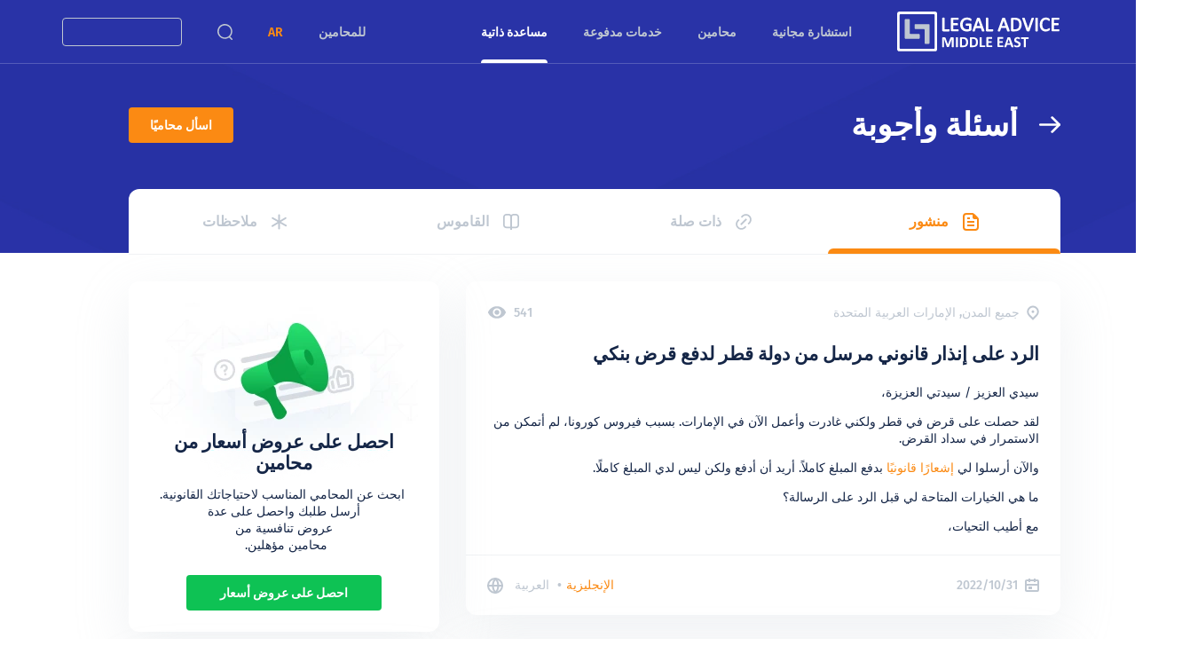

--- FILE ---
content_type: text/html; charset=utf-8
request_url: https://legaladviceme.com/ar/questions/58693/%D8%A7%D9%84%D8%A5%D9%85%D8%A7%D8%B1%D8%A7%D8%AA-%D8%A7%D9%84%D8%B1%D8%AF-%D8%B9%D9%84%D9%89-%D8%A5%D9%86%D8%B0%D8%A7%D8%B1-%D9%82%D8%A7%D9%86%D9%88%D9%86%D9%8A-%D9%85%D8%B1%D8%B3%D9%84-%D9%85%D9%86-%D8%AF%D9%88%D9%84%D8%A9-%D9%82%D8%B7%D8%B1-%D9%84%D8%AF%D9%81%D8%B9-%D9%82%D8%B1%D8%B6-%D8%A8%D9%86%D9%83%D9%8A
body_size: 80838
content:
<!DOCTYPE html><html itemscope itemtype="http://schema.org/WebPage" dir="rtl" lang="ar" data-beasties-container><head prefix="og: http://ogp.me/ns# fb: http://ogp.me/ns/fb# article: http://ogp.me/ns/article# profile: http://ogp.me/ns/profile# product: http://ogp.me/ns/product#">
    <meta charset="UTF-8">
    <title>الرد على إنذار قانوني مرسل من دولة قطر لدفع قرض بنكي - س وج - ليجال أدفايس ميدل إيست</title>
    <base href="/">
    <meta name="viewport" content="width=device-width, initial-scale=1">
    <meta name="apple-mobile-web-app-capable" content="yes">
    <meta name="mobile-web-app-capable" content="yes">
    <meta name="apple-mobile-web-app-title" content="Legal Advice ME">
    <meta name="application-name" content="Legal Advice ME">

    <link rel="apple-touch-icon" sizes="57x57" href="/apple-icon-57x57.png">
    <link rel="apple-touch-icon" sizes="60x60" href="/apple-icon-60x60.png">
    <link rel="apple-touch-icon" sizes="72x72" href="/apple-icon-72x72.png">
    <link rel="apple-touch-icon" sizes="76x76" href="/apple-icon-76x76.png">
    <link rel="apple-touch-icon" sizes="114x114" href="/apple-icon-114x114.png">
    <link rel="apple-touch-icon" sizes="120x120" href="/apple-icon-120x120.png">
    <link rel="apple-touch-icon" sizes="144x144" href="/apple-icon-144x144.png">
    <link rel="apple-touch-icon" sizes="152x152" href="/apple-icon-152x152.png">
    <link rel="apple-touch-icon" sizes="180x180" href="/apple-icon-180x180.png">
    <link rel="icon" type="image/png" sizes="192x192" href="/android-icon-192x192.png">
    <link rel="icon" type="image/png" sizes="32x32" href="/favicon-32x32.png">
    <link rel="icon" type="image/png" sizes="96x96" href="/favicon-96x96.png">
    <link rel="icon" type="image/png" sizes="16x16" href="/favicon-16x16.png">
    <link rel="manifest" href="/manifest.json">
    <meta name="msapplication-TileColor" content="#ffffff">
    <meta name="msapplication-TileImage" content="/ms-icon-144x144.png">
    <meta name="theme-color" content="#ffffff">

    <meta name="msvalidate.01" content="6BCD6B24FED6C4E81B4A59990DAED5C6">
    <meta name="yandex-verification" content="3d14168f78cba86e">

    <link href="/flags/flag-icons.min.css" rel="stylesheet" media="print" onload="this.media='all'"><noscript><link href="/flags/flag-icons.min.css" rel="stylesheet"></noscript>
  <link rel="stylesheet" href="styles-S6HEVOGN.css" media="print" onload="this.media='all'"><noscript><link rel="stylesheet" href="styles-S6HEVOGN.css"></noscript><style>h1{font-weight:700;font-size:72px;line-height:1.1944}@media screen and (max-width: 1024px){h1{font-size:32px;line-height:1.1875}}.h2,h2{font-size:36px;font-weight:700;line-height:1.1666}@media screen and (max-width: 640px){.h2,h2{font-size:20px;line-height:1.2}}h1,h2{margin:0}.title-text{font-size:21px;font-weight:600;line-height:1.1904}@media screen and (max-width: 1024px){.title-text{font-size:18px;line-height:1.2222}}.highlight-text{font-size:16px;font-weight:600;line-height:1.1875}@media screen and (max-width: 640px){.highlight-text{font-size:14px;line-height:1.2142}}.html-text a{color:var(--ln-color-secondary)}.html-text a:hover{filter:brightness(90%)}.blocks__block{padding:var(--mrg-row)}@media screen and (max-width: 1024px){.blocks__block{padding:var(--mrg-row) var(--mrg-col)}}:root{--ln-color-primary: #152647;--ln-color-primary-rgb: 21, 38, 71;--ln-color-primary-light: #334150;--ln-color-secondary: #fb8a13;--ln-color-secondary-rgb: 251, 138, 19;--ln-color-secondary-rgb-20: rgba(var(--ln-color-secondary-rgb), .24);--ln-color-background: #fff;--ln-color-background-rgb: 255, 255, 255;--ln-color-background-gray: #f4f5f7;--ln-color-background-gray-rgb: 244, 245, 247;--ln-color-background-gray2: #f0f5fa;--ln-color-background-gray3: #eef2f5;--ln-color-background-gray4: #f8f9fa;--ln-color-background-blue: #eef4ff;--ln-color-border-gray: #dfe1e6;--ln-color-border-gray2: #e6e9ed;--ln-color-background-orange: #ffefcc;--ln-color-text-gray: #bfc7d1;--ln-color-text-gray-rgb: 191, 199, 209;--ln-color-text-gray-08: rgba(var(--ln-color-text-gray-rgb), .08);--ln-color-text-gray-20: rgba(var(--ln-color-text-gray-rgb), .24);--ln-color-text-gray-dark: #7f8fa4;--ln-color-header: #2933a7;--ln-color-success: #6fda44;--ln-color-success-rgb: 111, 218, 68;--ln-color-warning: #ffca54;--ln-color-warning-rgb: 255, 202, 84;--ln-color-error: #ff375f;--ln-color-error-rgb: 255, 55, 95;--ln-color-active: #25a2fe;--ln-color-selected: #0a84ff;--ln-color-selected-rgb: 10, 132, 255;--ln-color-green: #0ec254;--ln-color-green-background: #cffce1;--ln-color-divider: rgba(var(--ln-color-text-gray), .8);--ln-color-shadow: #b1c9e5;--mrg-row: 24px;--mrg-col: 24px}body{overflow-y:auto;overflow-x:hidden;font-family:Fira Sans,sans-serif;color:var(--ln-color-primary);background-color:var(--ln-color-background);margin:0;position:relative;word-wrap:break-word;font-size:14px;font-weight:400;line-height:1.4285}@media screen and (max-width: 1024px){body{--mrg-row: 16px;--mrg-col: 8px}}a:not(.decoration-link){color:var(--color-link, inherit);text-decoration:none;transition:color .3s,filter .3s}p{margin-top:14px;margin-bottom:14px}hr{background:rgba(var(--ln-color-text-gray-rgb),.2);height:1px;border:none;margin:16px 0}.app-container{width:100%;max-width:1140px;margin:0 auto;--pd-width: 15px;--pd-end: var(--pd-width)}@media screen and (max-width: 480px){.app-container{--pd-width: 8px}}@media screen and (min-width: 1025px){.app-container{--pd-end: 130px}}@media screen and (min-width: 1170px){.app-container{--pd-end: calc(1285px - 100vw + (100vw - 1140px)/2) }}[dir=rtl] .app-container{padding:0 var(--pd-width) 0 var(--pd-end)}.app-container-full{width:100%;max-width:1140px;margin:0 auto;padding:0 15px}*{box-sizing:border-box}[hidden]{display:none!important}
</style><link rel="stylesheet" href="global-EIWETMKW.css" media="print" onload="this.media='all'"><noscript><link rel="stylesheet" href="global-EIWETMKW.css"></noscript><style ng-app-id="ng">[_nghost-ng-c3708391850] > ln-lawyer-list[_ngcontent-ng-c3708391850]{bottom:53px;box-shadow:0 2px 25px var(--ln-color-text-gray-dark)}@media screen and (max-width: 1024px){[_nghost-ng-c3708391850] > ln-lawyer-list[_ngcontent-ng-c3708391850]{bottom:0}}</style><meta name="copyright" content="2026 © Legal Navigator Limited"><meta property="fb:app_id" content="186238425061520"><meta property="og:type" content="article"><meta name="twitter:image" content="https://legaladviceme.com/images/ext/legal-advice-middle-east-share.png"><meta itemprop="image" content="https://legaladviceme.com/images/ext/legal-advice-middle-east-share.png"><meta property="og:image" content="https://legaladviceme.com/images/ext/legal-advice-middle-east-share.png"><meta property="og:image:height" content="512"><meta property="og:image:width" content="1024"><meta property="og:site_name" content="ليجال أدفايس ميدل إيست"><meta property="og:locale" content="ar_AE"><meta name="twitter:site" content="ليجال أدفايس ميدل إيست"><meta name="twitter:creator" content="ليجال أدفايس ميدل إيست"><meta name="twitter:card" content="summary_large_image"><style ng-app-id="ng">.layout-default__header[_ngcontent-ng-c1499288713]{height:285px;padding:120px 0 160px}@supports not (background: url(/images/bg4.webp)){.layout-default__header[_ngcontent-ng-c1499288713]{background:url(/images/bg4.jpg) var(--ln-color-header) center center no-repeat;background-size:cover}}@supports (background: url(/images/bg4.webp)){.layout-default__header[_ngcontent-ng-c1499288713]{background:url(/images/bg4.webp) var(--ln-color-header) center center no-repeat;background-size:cover}}@media screen and (max-width: 1024px){.layout-default__header[_ngcontent-ng-c1499288713]{height:auto;padding:70px 0;background:url(/images/bg4.svg) center/100% no-repeat,linear-gradient(135deg,rgba(var(--ln-color-primary-rgb),1),#4053f6)}}@media screen and (max-width: 640px){.layout-default__header[_ngcontent-ng-c1499288713]{padding:70px 0 30px}}.layout-default__header-title[_ngcontent-ng-c1499288713]{text-decoration:none;display:flex;align-items:center;white-space:normal;color:var(--ln-color-background);overflow:hidden}[dir=ltr][_nghost-ng-c1499288713]   .layout-default__header-title[_ngcontent-ng-c1499288713], [dir=ltr]   [_nghost-ng-c1499288713]   .layout-default__header-title[_ngcontent-ng-c1499288713]{text-align:left}[dir=rtl][_nghost-ng-c1499288713]   .layout-default__header-title[_ngcontent-ng-c1499288713], [dir=rtl]   [_nghost-ng-c1499288713]   .layout-default__header-title[_ngcontent-ng-c1499288713]{text-align:right}.layout-default__header-title[_ngcontent-ng-c1499288713] > h1[_ngcontent-ng-c1499288713], .layout-default__header-title[_ngcontent-ng-c1499288713]   h2[_ngcontent-ng-c1499288713]{text-overflow:ellipsis;overflow:hidden}.layout-default__header-wrapper[_ngcontent-ng-c1499288713]{display:flex;align-items:center;justify-content:space-between}@media screen and (max-width: 640px){.layout-default__list[_ngcontent-ng-c1499288713] > .layout-default__header[_ngcontent-ng-c1499288713]{padding:70px 0}[_ngcontent-ng-c1499288713]:not(.layout-default__list) > .layout-default__header[_ngcontent-ng-c1499288713]{padding:70px 0 30px}}.layout-default__body[_ngcontent-ng-c1499288713]{padding-bottom:50px}@media screen and (max-width: 1024px){.layout-default__body[_ngcontent-ng-c1499288713]{padding-bottom:32px}}</style><style ng-app-id="ng">.block-scroll[_ngcontent-ng-c4293343212]{position:fixed;right:0;left:0;overflow:hidden;pointer-events:none}[_nghost-ng-c4293343212]{display:block}[_nghost-ng-c4293343212]   main[_ngcontent-ng-c4293343212]{flex:1;position:relative;z-index:4;background:var(--ln-color-background)}@media screen and (max-width: 1024px){[_nghost-ng-c4293343212]   main[_ngcontent-ng-c4293343212]{transition:transform .4s ease-in-out}}@media screen and (max-width: 1024px){[_nghost-ng-c4293343212]   main.chat-opened[_ngcontent-ng-c4293343212]{pointer-events:none}[dir=ltr]   [_nghost-ng-c4293343212]   main.chat-opened[_ngcontent-ng-c4293343212]{transform:translate(calc(0% - 400px))}[dir=rtl]   [_nghost-ng-c4293343212]   main.chat-opened[_ngcontent-ng-c4293343212]{transform:translate(400px)}}@media screen and (max-width: 1024px) and (max-width: 480px){[dir=ltr]   [_nghost-ng-c4293343212]   main.chat-opened[_ngcontent-ng-c4293343212]{transform:translate(calc(-100% + 52px))}[dir=rtl]   [_nghost-ng-c4293343212]   main.chat-opened[_ngcontent-ng-c4293343212]{transform:translate(calc(100% - 52px))}}[dir=ltr]   [_nghost-ng-c4293343212]   main.menu-opened[_ngcontent-ng-c4293343212]{transform:translate(calc(100% - (100% - 400px)))}[dir=rtl]   [_nghost-ng-c4293343212]   main.menu-opened[_ngcontent-ng-c4293343212]{transform:translate(-400px)}@media screen and (max-width: 480px){[dir=ltr]   [_nghost-ng-c4293343212]   main.menu-opened[_ngcontent-ng-c4293343212]{transform:translate(calc(100% - 52px))}[dir=rtl]   [_nghost-ng-c4293343212]   main.menu-opened[_ngcontent-ng-c4293343212]{transform:translate(calc(-100% + 52px))}}[_nghost-ng-c4293343212]   main.menu-opened[_ngcontent-ng-c4293343212]{pointer-events:none;overflow:hidden}[_nghost-ng-c4293343212]   footer[_ngcontent-ng-c4293343212]{background:var(--ln-color-background-gray);position:relative;z-index:3}@media screen and (max-width: 1024px){[_nghost-ng-c4293343212]   footer[_ngcontent-ng-c4293343212]{transition:transform .4s ease-in-out}}@media screen and (max-width: 1024px){[dir=ltr]   [_nghost-ng-c4293343212]   footer.chat-opened[_ngcontent-ng-c4293343212]{transform:translate(calc(0% - 400px))}[dir=rtl]   [_nghost-ng-c4293343212]   footer.chat-opened[_ngcontent-ng-c4293343212]{transform:translate(400px)}}@media screen and (max-width: 1024px) and (max-width: 480px){[dir=ltr]   [_nghost-ng-c4293343212]   footer.chat-opened[_ngcontent-ng-c4293343212]{transform:translate(calc(-100% + 52px))}[dir=rtl]   [_nghost-ng-c4293343212]   footer.chat-opened[_ngcontent-ng-c4293343212]{transform:translate(calc(100% - 52px))}}[dir=ltr]   [_nghost-ng-c4293343212]   footer.menu-opened[_ngcontent-ng-c4293343212]{transform:translate(calc(100% - (100% - 400px)))}[dir=rtl]   [_nghost-ng-c4293343212]   footer.menu-opened[_ngcontent-ng-c4293343212]{transform:translate(-400px)}@media screen and (max-width: 480px){[dir=ltr]   [_nghost-ng-c4293343212]   footer.menu-opened[_ngcontent-ng-c4293343212]{transform:translate(calc(100% - 52px))}[dir=rtl]   [_nghost-ng-c4293343212]   footer.menu-opened[_ngcontent-ng-c4293343212]{transform:translate(calc(-100% + 52px))}}@media screen and (max-width: 480px){.scroll-disabled[_nghost-ng-c4293343212]{overflow-x:hidden}}</style><style ng-app-id="ng">.h1[_ngcontent-ng-c1116615089], h1[_ngcontent-ng-c1116615089]{font-weight:700;font-size:72px;line-height:1.1944}@media screen and (max-width: 1024px){.h1[_ngcontent-ng-c1116615089], h1[_ngcontent-ng-c1116615089]{font-size:32px;line-height:1.1875}}.h2[_ngcontent-ng-c1116615089], h2[_ngcontent-ng-c1116615089]{font-size:36px;font-weight:700;line-height:1.1666}@media screen and (max-width: 640px){.h2[_ngcontent-ng-c1116615089], h2[_ngcontent-ng-c1116615089]{font-size:20px;line-height:1.2}}.h3[_ngcontent-ng-c1116615089], h3[_ngcontent-ng-c1116615089]{font-size:24px;font-weight:700;line-height:1.2083}@media screen and (max-width: 640px){.h3[_ngcontent-ng-c1116615089], h3[_ngcontent-ng-c1116615089]{font-size:18px;line-height:1.2222}}.h4[_ngcontent-ng-c1116615089], h4[_ngcontent-ng-c1116615089]{font-size:21px;font-weight:400;line-height:1.1904}@media screen and (max-width: 1024px){.h4[_ngcontent-ng-c1116615089], h4[_ngcontent-ng-c1116615089]{font-size:16px;line-height:1.25}}h1[_ngcontent-ng-c1116615089], h2[_ngcontent-ng-c1116615089], h3[_ngcontent-ng-c1116615089], h4[_ngcontent-ng-c1116615089]{margin:0}.title-text[_ngcontent-ng-c1116615089]{font-size:21px;font-weight:600;line-height:1.1904}@media screen and (max-width: 1024px){.title-text[_ngcontent-ng-c1116615089]{font-size:18px;line-height:1.2222}}.big-text[_ngcontent-ng-c1116615089]{font-weight:700;font-size:48px;line-height:1.2083}@media screen and (max-width: 1024px){.big-text[_ngcontent-ng-c1116615089]{font-size:32px;line-height:1.1875}}.common-text[_ngcontent-ng-c1116615089]{font-size:14px;font-weight:400;line-height:1.4285}.quote-text[_ngcontent-ng-c1116615089]{font-size:16px;font-weight:400;line-height:1.25;font-style:italic}@media screen and (max-width: 640px){.quote-text[_ngcontent-ng-c1116615089]{font-size:14px;line-height:1.4285}}.small-text[_ngcontent-ng-c1116615089], .sub-text[_ngcontent-ng-c1116615089]{font-size:12px;font-weight:400;line-height:1.1666}.highlight-text[_ngcontent-ng-c1116615089]{font-size:16px;font-weight:600;line-height:1.1875}@media screen and (max-width: 640px){.highlight-text[_ngcontent-ng-c1116615089]{font-size:14px;line-height:1.2142}}.label-text[_ngcontent-ng-c1116615089]{font-size:16px;font-weight:600;line-height:1.1875}.button-text[_ngcontent-ng-c1116615089]{font-size:14px;font-weight:600;line-height:1.2142}.color-error[_ngcontent-ng-c1116615089]{color:var(--ln-color-error)}.html-text[_ngcontent-ng-c1116615089]   img[_ngcontent-ng-c1116615089]{max-width:100%}.html-text[_ngcontent-ng-c1116615089]   a[_ngcontent-ng-c1116615089]{color:var(--ln-color-secondary)}.html-text[_ngcontent-ng-c1116615089]   a[_ngcontent-ng-c1116615089]:hover{filter:brightness(90%)}.html-text[_ngcontent-ng-c1116615089]   h2[_ngcontent-ng-c1116615089], .html-text[_ngcontent-ng-c1116615089]   h3[_ngcontent-ng-c1116615089]{font-size:21px;font-weight:600;line-height:1.1904}@media screen and (max-width: 1024px){.html-text[_ngcontent-ng-c1116615089]   h2[_ngcontent-ng-c1116615089], .html-text[_ngcontent-ng-c1116615089]   h3[_ngcontent-ng-c1116615089]{font-size:18px;line-height:1.2222}}.html-text[_ngcontent-ng-c1116615089]   h6[_ngcontent-ng-c1116615089], .html-text[_ngcontent-ng-c1116615089]   h5[_ngcontent-ng-c1116615089], .html-text[_ngcontent-ng-c1116615089]   h4[_ngcontent-ng-c1116615089]{font-size:16px;font-weight:600;line-height:1.1875}@media screen and (max-width: 640px){.html-text[_ngcontent-ng-c1116615089]   h6[_ngcontent-ng-c1116615089], .html-text[_ngcontent-ng-c1116615089]   h5[_ngcontent-ng-c1116615089], .html-text[_ngcontent-ng-c1116615089]   h4[_ngcontent-ng-c1116615089]{font-size:14px;line-height:1.2142}}.html-text[_ngcontent-ng-c1116615089]   .inline-video[_ngcontent-ng-c1116615089]{position:relative;height:0;padding-bottom:56.25%;overflow:hidden}.html-text[_ngcontent-ng-c1116615089]   .inline-video[_ngcontent-ng-c1116615089]   iframe[_ngcontent-ng-c1116615089]{position:absolute;top:0;left:0;width:100%;height:100%}.html-text[_ngcontent-ng-c1116615089]   .flex-row-vcentered[_ngcontent-ng-c1116615089]{display:flex;align-items:center}.html-text[_ngcontent-ng-c1116615089]   .flex-halign-between[_ngcontent-ng-c1116615089]{justify-content:space-between}.html-text[_ngcontent-ng-c1116615089]   .flex-halign-around[_ngcontent-ng-c1116615089]{justify-content:space-around}[_nghost-ng-c1116615089]{font-size:14px;font-weight:600;line-height:1.2142;display:flex;white-space:nowrap;text-overflow:ellipsis;justify-content:center;align-items:center;outline:none;text-decoration:none!important;color:var(--ln-color-background);border-radius:4px;padding:0 24px;border:none;background:none;-webkit-user-select:none;user-select:none;transition:.3s ease;text-align:center}.small[_nghost-ng-c1116615089]:not(.text){height:36px}[_nghost-ng-c1116615089]:not(.small):not(.text){height:40px}[_nghost-ng-c1116615089]:not(.text){text-transform:uppercase}[_nghost-ng-c1116615089]:not(:disabled){cursor:pointer}@media screen and (max-width: 640px){[_nghost-ng-c1116615089]:not(.text){height:36px}}.filled[_nghost-ng-c1116615089]{background:var(--ln-color-secondary);color:var(--ln-color-background)}.filled[_nghost-ng-c1116615089]:not(:disabled):hover{filter:brightness(90%)}.filled.gray[_nghost-ng-c1116615089]{background:var(--ln-color-background-gray);color:var(--ln-color-primary-light)}.filled.green[_nghost-ng-c1116615089]{background:var(--ln-color-green)}.text[_nghost-ng-c1116615089]{padding:0;white-space:nowrap}.text[_nghost-ng-c1116615089]:not(:disabled):hover{filter:brightness(90%)}.text.orange[_nghost-ng-c1116615089]{color:var(--ln-color-secondary)}.text.gray[_nghost-ng-c1116615089]{color:var(--ln-color-text-gray)}.text.primary[_nghost-ng-c1116615089]{color:var(--ln-color-primary)}.outlined[_nghost-ng-c1116615089]{border:1px solid var(--ln-color-text-gray);color:var(--ln-color-text-gray)}.outlined.white[_nghost-ng-c1116615089]{color:var(--ln-color-background);border:1px solid var(--ln-color-background)}.outlined.orange[_nghost-ng-c1116615089]{color:var(--ln-color-secondary);border-color:var(--ln-color-secondary)}.outlined.orange[_nghost-ng-c1116615089]:not(:disabled):hover{background:var(--ln-color-secondary);color:var(--ln-color-background)}.arrow[_nghost-ng-c1116615089]{display:flex;align-items:center;line-height:1}.big[_nghost-ng-c1116615089]{--w: 24px;--h: 31px;--mr: 24px}@media screen and (max-width: 640px){.big[_nghost-ng-c1116615089]{--w: 20px;--h: 17px;--mr: 16px}}.big[_nghost-ng-c1116615089]   .icon-left[_ngcontent-ng-c1116615089], .big[_nghost-ng-c1116615089]   .icon-right[_ngcontent-ng-c1116615089]{width:var(--w);min-width:var(--w);min-height:var(--h);height:var(--h)}[dir=ltr]   .big[_nghost-ng-c1116615089]   .icon-left[_ngcontent-ng-c1116615089]{margin-right:var(--mr)}[dir=rtl]   .big[_nghost-ng-c1116615089]   .icon-left[_ngcontent-ng-c1116615089]{margin-left:var(--mr)}[dir=ltr]   .big[_nghost-ng-c1116615089]   .icon-left[_ngcontent-ng-c1116615089]{transform:rotate(180deg)}[dir=rtl]   .big[_nghost-ng-c1116615089]   .icon-left[_ngcontent-ng-c1116615089]{transform:rotate(0)}[dir=ltr]   .big[_nghost-ng-c1116615089]   .icon-right[_ngcontent-ng-c1116615089]{margin-left:10px}[dir=rtl]   .big[_nghost-ng-c1116615089]   .icon-right[_ngcontent-ng-c1116615089]{margin-right:10px}[dir=ltr]   .big[_nghost-ng-c1116615089]   .icon-right[_ngcontent-ng-c1116615089]{transform:rotate(0)}[dir=rtl]   .big[_nghost-ng-c1116615089]   .icon-right[_ngcontent-ng-c1116615089]{transform:rotate(180deg)}[_nghost-ng-c1116615089]:not([_nghost-ng-c1116615089].big)   .icon-left[_ngcontent-ng-c1116615089], [_nghost-ng-c1116615089]:not([_nghost-ng-c1116615089].big)   .icon-right[_ngcontent-ng-c1116615089]{width:18px;height:14px}[dir=ltr]   [_nghost-ng-c1116615089]:not([_nghost-ng-c1116615089].big)   .icon-left[_ngcontent-ng-c1116615089]{transform:rotate(180deg)}[dir=rtl]   [_nghost-ng-c1116615089]:not([_nghost-ng-c1116615089].big)   .icon-left[_ngcontent-ng-c1116615089]{transform:rotate(0)}[dir=ltr]   [_nghost-ng-c1116615089]:not([_nghost-ng-c1116615089].big)   .icon-left[_ngcontent-ng-c1116615089]{margin-right:10px}[dir=rtl]   [_nghost-ng-c1116615089]:not([_nghost-ng-c1116615089].big)   .icon-left[_ngcontent-ng-c1116615089]{margin-left:10px}[dir=ltr]   [_nghost-ng-c1116615089]:not([_nghost-ng-c1116615089].big)   .icon-right[_ngcontent-ng-c1116615089]{margin-left:10px}[dir=rtl]   [_nghost-ng-c1116615089]:not([_nghost-ng-c1116615089].big)   .icon-right[_ngcontent-ng-c1116615089]{margin-right:10px}[dir=ltr]   [_nghost-ng-c1116615089]:not([_nghost-ng-c1116615089].big)   .icon-right[_ngcontent-ng-c1116615089]{transform:rotate(0)}[dir=rtl]   [_nghost-ng-c1116615089]:not([_nghost-ng-c1116615089].big)   .icon-right[_ngcontent-ng-c1116615089]{transform:rotate(180deg)}.turn-arrow[_nghost-ng-c1116615089]{transform:rotate(180deg)}[_nghost-ng-c1116615089]:disabled{filter:grayscale(100%);opacity:.5}</style><style ng-app-id="ng">.h1,h1{font-weight:700;font-size:72px;line-height:1.1944}@media screen and (max-width: 1024px){.h1,h1{font-size:32px;line-height:1.1875}}.h2,h2{font-size:36px;font-weight:700;line-height:1.1666}@media screen and (max-width: 640px){.h2,h2{font-size:20px;line-height:1.2}}.h3,h3{font-size:24px;font-weight:700;line-height:1.2083}@media screen and (max-width: 640px){.h3,h3{font-size:18px;line-height:1.2222}}.h4,h4{font-size:21px;font-weight:400;line-height:1.1904}@media screen and (max-width: 1024px){.h4,h4{font-size:16px;line-height:1.25}}h1,h2,h3,h4{margin:0}.title-text{font-size:21px;font-weight:600;line-height:1.1904}@media screen and (max-width: 1024px){.title-text{font-size:18px;line-height:1.2222}}.big-text{font-weight:700;font-size:48px;line-height:1.2083}@media screen and (max-width: 1024px){.big-text{font-size:32px;line-height:1.1875}}.common-text{font-size:14px;font-weight:400;line-height:1.4285}.quote-text{font-size:16px;font-weight:400;line-height:1.25;font-style:italic}@media screen and (max-width: 640px){.quote-text{font-size:14px;line-height:1.4285}}.small-text,.sub-text{font-size:12px;font-weight:400;line-height:1.1666}.highlight-text{font-size:16px;font-weight:600;line-height:1.1875}@media screen and (max-width: 640px){.highlight-text{font-size:14px;line-height:1.2142}}.label-text{font-size:16px;font-weight:600;line-height:1.1875}.button-text{font-size:14px;font-weight:600;line-height:1.2142}.color-error{color:var(--ln-color-error)}.html-text img{max-width:100%}.html-text a{color:var(--ln-color-secondary)}.html-text a:hover{filter:brightness(90%)}.html-text h2,.html-text h3{font-size:21px;font-weight:600;line-height:1.1904}@media screen and (max-width: 1024px){.html-text h2,.html-text h3{font-size:18px;line-height:1.2222}}.html-text h6,.html-text h5,.html-text h4{font-size:16px;font-weight:600;line-height:1.1875}@media screen and (max-width: 640px){.html-text h6,.html-text h5,.html-text h4{font-size:14px;line-height:1.2142}}.html-text .inline-video{position:relative;height:0;padding-bottom:56.25%;overflow:hidden}.html-text .inline-video iframe{position:absolute;top:0;left:0;width:100%;height:100%}.html-text .flex-row-vcentered{display:flex;align-items:center}.html-text .flex-halign-between{justify-content:space-between}.html-text .flex-halign-around{justify-content:space-around}.block-scroll{position:fixed;right:0;left:0;overflow:hidden;pointer-events:none}.hide{display:none}.show{display:block}@media screen and (min-width: 481px){.hide-mobile{display:none!important}}@media screen and (min-width: 641px){.hide-tablet{display:none!important}}@media screen and (min-width: 1025px){.hide-laptop{display:none!important}}@media screen and (min-width: 481px){.show-mobile{display:block!important}}@media screen and (min-width: 641px){.show-tablet{display:block!important}}@media screen and (min-width: 1025px){.show-laptop{display:block!important}}.header{--header-height: 72px;position:fixed;z-index:100;top:0;left:0;width:100%;background:var(--ln-color-header);border-bottom:1px solid rgba(var(--ln-color-background-rgb),.2);transition:background .2s ease,height .3s ease;height:var(--header-height)}@media screen and (max-width: 1024px){.header{transition:background .2s ease,border-color .4s ease,transform .4s ease-in-out;--header-height: 53px}}.header.burger-opened{pointer-events:none}[dir=ltr] .header.burger-opened{transform:translate(calc(100% - (100% - 400px)))}[dir=rtl] .header.burger-opened{transform:translate(-400px)}@media screen and (max-width: 480px){[dir=ltr] .header.burger-opened{transform:translate(calc(100% - 52px))}[dir=rtl] .header.burger-opened{transform:translate(calc(-100% + 52px))}}.header.chat-opened{pointer-events:none}@media screen and (max-width: 1024px){[dir=ltr] .header.chat-opened{transform:translate(calc(0% - 400px))}[dir=rtl] .header.chat-opened{transform:translate(400px)}}@media screen and (max-width: 1024px) and (max-width: 480px){[dir=ltr] .header.chat-opened{transform:translate(calc(-100% + 52px))}[dir=rtl] .header.chat-opened{transform:translate(calc(100% - 52px))}}.header:after{content:"";width:10px;height:10px;border-radius:50%}.header.sticky{--header-height: 53px}.header.sticky .header__logo>img{width:135px}.header__search{position:relative;display:flex;align-items:center}.header__search.fade{box-shadow:0 0 0 100vw rgba(var(--ln-color-primary-rgb),.2),inset 0 0 0 100vw rgba(var(--ln-color-primary-rgb),.2)}.header__search-overlay{max-height:calc(100vh - 23px);background:var(--ln-color-background);box-shadow:0 0 60px rgba(var(--ln-color-primary-rgb),.2);border-radius:12px;color:var(--ln-color-primary);position:absolute;transition:all .2s;overflow-x:hidden;transform:scale(0);z-index:200;top:calc(100% - 35px)}[dir=ltr] .header__search-overlay{right:52px}[dir=rtl] .header__search-overlay{right:initial}[dir=ltr] .header__search-overlay{left:initial}[dir=rtl] .header__search-overlay{left:52px}[dir=ltr] .header__search-overlay{transform-origin:right top}[dir=rtl] .header__search-overlay{transform-origin:left top}.header__search-overlay-show{width:auto;height:auto;transform:scale(1)}.header__mobile{display:none}@media screen and (max-width: 1024px){.header__mobile{flex:1 1 auto;display:flex;justify-content:space-between;align-items:center}}.header__mobile-logo{display:none}@media screen and (max-width: 1024px){.header__mobile-logo{position:absolute;left:50%;right:50%;display:flex;justify-content:center;align-items:center}.header__mobile-logo>img{min-width:130px;height:auto}}.header__burger,.header__chat{width:50px;height:53px;color:var(--ln-color-text-gray);cursor:pointer;display:flex!important;justify-content:center;align-items:center;-webkit-user-select:none;user-select:none}@media screen and (max-width: 1024px){.header__desktop{display:none!important}}.header__logo img{transition:all .3s;display:block;width:185px;height:auto}@media screen and (max-width: 1024px){.header__logo{display:none}}.header__language{color:var(--ln-color-secondary)!important;font-weight:900}.header .app-container-full{display:flex;align-items:center;justify-content:space-between;height:100%}@media screen and (max-width: 1024px){.header .app-container-full{padding:0}}.header__wrapper{display:flex;align-items:center;height:100%}@media screen and (max-width: 1024px){.header__wrapper{flex:1 1 auto}}.header__nav{display:flex;margin:0 30px;height:100%}@media screen and (max-width: 1024px){.header__nav{display:none!important}}.header__link{font-size:14px;font-weight:600;line-height:1.2142;--color-link: var(--ln-color-text-gray);color:var(--ln-color-text-gray);height:100%;display:flex;align-items:center;margin:0 24px;position:relative;cursor:pointer;white-space:nowrap}.header__link:hover{color:var(--ln-color-background);text-decoration:none!important}@media screen and (max-width: 1280px){.header__link{margin:0 20px}}@media screen and (max-width: 1104px){.header__link{margin:0 15px}}@media screen and (max-width: 1024px){.header__link{height:auto}}.header__link-active{--color-link: var(--ln-color-background)}.header__link-active:before{content:"";display:block;position:absolute;bottom:0;left:0;right:0;height:4px;background:var(--ln-color-background);border-radius:12px 12px 0 0}[dir=ltr] .header__sign{margin:0 -15px 0 20px}[dir=rtl] .header__sign{margin:0 20px 0 -15px}.header__sign-button{height:32px!important}.header__sign-button-text{transition:transform .3s}.header__sign-button-text.collapse{transform:scale(0)}.header__sign-button.header__link-active{color:var(--ln-color-background)!important;transition:.1s}.header__sign-overlay{transform-origin:center!important;background:var(--ln-color-background);box-shadow:0 0 60px rgba(var(--ln-color-primary-rgb),.2);border-radius:12px;color:var(--ln-color-primary);position:absolute;transition:all .2s;overflow-x:hidden;transform:scale(0);z-index:200;top:calc(100% + 5px)}[dir=ltr] .header__sign-overlay{right:calc(50vw - 160px)}[dir=rtl] .header__sign-overlay{right:initial}[dir=ltr] .header__sign-overlay{left:initial}[dir=rtl] .header__sign-overlay{left:calc(50vw - 160px)}[dir=ltr] .header__sign-overlay{transform-origin:right top}[dir=rtl] .header__sign-overlay{transform-origin:left top}.header__sign-overlay-show{width:auto;height:auto;transform:scale(1)}.header__region{position:relative}.header__region-flag{width:22px;height:15px;display:block;border-radius:3px}[dir=ltr] .header__region-flag{margin-right:8px}[dir=rtl] .header__region-flag{margin-left:8px}@media screen and (max-width: 1024px){[dir=ltr] .header__region-flag{margin-right:1px}[dir=rtl] .header__region-flag{margin-left:1px}}.header__region-tip{font-size:16px;font-weight:600;line-height:1.1875;width:250px;padding:24px;position:relative;background:var(--ln-color-background);border-radius:12px}.header__region-tip-wrapper{visibility:hidden;margin-right:-15px;margin-left:auto}[dir=rtl] .header__region-tip-wrapper{margin-right:auto;margin-left:-15px}.header__region-tip-wrapper-show{visibility:visible}.header__region-tip-close{position:absolute;right:8px;top:8px;color:var(--ln-color-text-gray)}.header__region-tip-close:hover{cursor:pointer}@media screen and (max-width: 1024px){.header__region-tip{font-size:12px;font-weight:400;line-height:1.1666;width:auto;padding:16px;box-shadow:0 0 0 1px var(--ln-color-text-gray-20) inset}}.header__region-tooltip{height:40px;display:flex;align-items:center}.header__region-tip-overlay{padding-top:13px;background:transparent;box-shadow:none;left:4px;background:var(--ln-color-background);box-shadow:0 0 60px rgba(var(--ln-color-primary-rgb),.2);border-radius:12px;color:var(--ln-color-primary);position:absolute;transition:all .2s;overflow-x:hidden;transform:scale(0);z-index:200;top:calc(100% - 20px)}[dir=ltr] .header__region-tip-overlay{right:0}[dir=rtl] .header__region-tip-overlay{right:initial}[dir=ltr] .header__region-tip-overlay{left:initial}[dir=rtl] .header__region-tip-overlay{left:0}[dir=ltr] .header__region-tip-overlay{transform-origin:right top}[dir=rtl] .header__region-tip-overlay{transform-origin:left top}.header__region-tip-overlay-show{width:auto;height:auto;transform:scale(1)}@media screen and (max-width: 1024px){.header__region-tip-overlay{left:4px!important;right:4px!important}}.header__region-tip-overlay:after{content:"";position:absolute;width:0;height:0;top:0;right:38px;border-left:22px solid transparent;border-right:5px solid transparent;border-bottom:15px solid var(--ln-color-background)}[dir=rtl] .header__region-tip-overlay:after{left:38px;right:initial;border-left:5px solid transparent;border-right:22px solid transparent}@media screen and (max-width: 1024px){[dir=ltr] .header__region-tip-overlay:after{right:58px}[dir=rtl] .header__region-tip-overlay:after{left:58px}}.header__region-overlay{background:var(--ln-color-background);box-shadow:0 0 60px rgba(var(--ln-color-primary-rgb),.2);border-radius:12px;color:var(--ln-color-primary);position:absolute;transition:all .2s;overflow-x:hidden;transform:scale(0);z-index:200;top:calc(100% - 15px)}[dir=ltr] .header__region-overlay{right:22px}[dir=rtl] .header__region-overlay{right:initial}[dir=ltr] .header__region-overlay{left:initial}[dir=rtl] .header__region-overlay{left:22px}[dir=ltr] .header__region-overlay{transform-origin:right top}[dir=rtl] .header__region-overlay{transform-origin:left top}.header__region-overlay-show{width:auto;height:auto;transform:scale(1)}@media screen and (max-width: 1024px){.header__region-overlay{right:0!important;left:0!important}}.header__loader{--width-line: 400px}@media screen and (min-width: 480px){.header__loader{--width-line: 1000px}}@media screen and (max-width: 1024px){.header__loader{position:absolute;z-index:2000;bottom:-1px;width:100%;height:3px;background-image:linear-gradient(360deg,rgba(255,255,255,0) 0%,var(--ln-color-header)),linear-gradient(90deg,transparent 0%,var(--ln-color-background-gray));background-size:cover,var(--width-line) 50px;background-position:top,0 0;text-indent:-999em;animation:loading 1s infinite linear}}@keyframes loading{0%{background-position:top,0 0}to{background-position:top,var(--width-line) 0}}
</style><style ng-app-id="ng">.block-scroll[_ngcontent-ng-c3588885732]{position:fixed;right:0;left:0;overflow:hidden;pointer-events:none}.h1[_ngcontent-ng-c3588885732], h1[_ngcontent-ng-c3588885732]{font-weight:700;font-size:72px;line-height:1.1944}@media screen and (max-width: 1024px){.h1[_ngcontent-ng-c3588885732], h1[_ngcontent-ng-c3588885732]{font-size:32px;line-height:1.1875}}.h2[_ngcontent-ng-c3588885732], h2[_ngcontent-ng-c3588885732]{font-size:36px;font-weight:700;line-height:1.1666}@media screen and (max-width: 640px){.h2[_ngcontent-ng-c3588885732], h2[_ngcontent-ng-c3588885732]{font-size:20px;line-height:1.2}}.h3[_ngcontent-ng-c3588885732], h3[_ngcontent-ng-c3588885732]{font-size:24px;font-weight:700;line-height:1.2083}@media screen and (max-width: 640px){.h3[_ngcontent-ng-c3588885732], h3[_ngcontent-ng-c3588885732]{font-size:18px;line-height:1.2222}}.h4[_ngcontent-ng-c3588885732], h4[_ngcontent-ng-c3588885732]{font-size:21px;font-weight:400;line-height:1.1904}@media screen and (max-width: 1024px){.h4[_ngcontent-ng-c3588885732], h4[_ngcontent-ng-c3588885732]{font-size:16px;line-height:1.25}}h1[_ngcontent-ng-c3588885732], h2[_ngcontent-ng-c3588885732], h3[_ngcontent-ng-c3588885732], h4[_ngcontent-ng-c3588885732]{margin:0}.title-text[_ngcontent-ng-c3588885732]{font-size:21px;font-weight:600;line-height:1.1904}@media screen and (max-width: 1024px){.title-text[_ngcontent-ng-c3588885732]{font-size:18px;line-height:1.2222}}.big-text[_ngcontent-ng-c3588885732]{font-weight:700;font-size:48px;line-height:1.2083}@media screen and (max-width: 1024px){.big-text[_ngcontent-ng-c3588885732]{font-size:32px;line-height:1.1875}}.common-text[_ngcontent-ng-c3588885732]{font-size:14px;font-weight:400;line-height:1.4285}.quote-text[_ngcontent-ng-c3588885732]{font-size:16px;font-weight:400;line-height:1.25;font-style:italic}@media screen and (max-width: 640px){.quote-text[_ngcontent-ng-c3588885732]{font-size:14px;line-height:1.4285}}.small-text[_ngcontent-ng-c3588885732], .sub-text[_ngcontent-ng-c3588885732]{font-size:12px;font-weight:400;line-height:1.1666}.highlight-text[_ngcontent-ng-c3588885732]{font-size:16px;font-weight:600;line-height:1.1875}@media screen and (max-width: 640px){.highlight-text[_ngcontent-ng-c3588885732]{font-size:14px;line-height:1.2142}}.label-text[_ngcontent-ng-c3588885732]{font-size:16px;font-weight:600;line-height:1.1875}.button-text[_ngcontent-ng-c3588885732]{font-size:14px;font-weight:600;line-height:1.2142}.color-error[_ngcontent-ng-c3588885732]{color:var(--ln-color-error)}.html-text[_ngcontent-ng-c3588885732]   img[_ngcontent-ng-c3588885732]{max-width:100%}.html-text[_ngcontent-ng-c3588885732]   a[_ngcontent-ng-c3588885732]{color:var(--ln-color-secondary)}.html-text[_ngcontent-ng-c3588885732]   a[_ngcontent-ng-c3588885732]:hover{filter:brightness(90%)}.html-text[_ngcontent-ng-c3588885732]   h2[_ngcontent-ng-c3588885732], .html-text[_ngcontent-ng-c3588885732]   h3[_ngcontent-ng-c3588885732]{font-size:21px;font-weight:600;line-height:1.1904}@media screen and (max-width: 1024px){.html-text[_ngcontent-ng-c3588885732]   h2[_ngcontent-ng-c3588885732], .html-text[_ngcontent-ng-c3588885732]   h3[_ngcontent-ng-c3588885732]{font-size:18px;line-height:1.2222}}.html-text[_ngcontent-ng-c3588885732]   h6[_ngcontent-ng-c3588885732], .html-text[_ngcontent-ng-c3588885732]   h5[_ngcontent-ng-c3588885732], .html-text[_ngcontent-ng-c3588885732]   h4[_ngcontent-ng-c3588885732]{font-size:16px;font-weight:600;line-height:1.1875}@media screen and (max-width: 640px){.html-text[_ngcontent-ng-c3588885732]   h6[_ngcontent-ng-c3588885732], .html-text[_ngcontent-ng-c3588885732]   h5[_ngcontent-ng-c3588885732], .html-text[_ngcontent-ng-c3588885732]   h4[_ngcontent-ng-c3588885732]{font-size:14px;line-height:1.2142}}.html-text[_ngcontent-ng-c3588885732]   .inline-video[_ngcontent-ng-c3588885732]{position:relative;height:0;padding-bottom:56.25%;overflow:hidden}.html-text[_ngcontent-ng-c3588885732]   .inline-video[_ngcontent-ng-c3588885732]   iframe[_ngcontent-ng-c3588885732]{position:absolute;top:0;left:0;width:100%;height:100%}.html-text[_ngcontent-ng-c3588885732]   .flex-row-vcentered[_ngcontent-ng-c3588885732]{display:flex;align-items:center}.html-text[_ngcontent-ng-c3588885732]   .flex-halign-between[_ngcontent-ng-c3588885732]{justify-content:space-between}.html-text[_ngcontent-ng-c3588885732]   .flex-halign-around[_ngcontent-ng-c3588885732]{justify-content:space-around}[_nghost-ng-c3588885732]{transition:transform .4s ease-in-out,opacity .4s ease-in-out,max-width .4s ease-in-out}[dir=ltr]   [_nghost-ng-c3588885732]{--offset-menu: -400px}[dir=rtl]   [_nghost-ng-c3588885732]{--offset-menu: 400px}[dir=ltr]   [_nghost-ng-c3588885732]{left:0}[dir=rtl]   [_nghost-ng-c3588885732]{right:0}@media screen and (max-width: 480px){[dir=ltr]   [_nghost-ng-c3588885732]{--offset-menu: calc(-100% - 52px) }[dir=rtl]   [_nghost-ng-c3588885732]{--offset-menu: calc(100% + 52px) }}.opened[_nghost-ng-c3588885732]{opacity:1}[_nghost-ng-c3588885732]:not(.opened){opacity:0;transform:translate(var(--offset-menu))}[_nghost-ng-c3588885732]{background:var(--ln-color-background);position:fixed;top:0;bottom:0;width:calc(100% - 52px);z-index:6;display:flex;flex-direction:column;max-width:400px;overflow-y:auto}@media screen and (max-width: 480px){.menu-mobile[_ngcontent-ng-c3588885732]{max-width:none}}.menu-mobile.search-opened[_ngcontent-ng-c3588885732]   .menu-mobile__head-common[_ngcontent-ng-c3588885732]{display:none}.menu-mobile.search-opened[_ngcontent-ng-c3588885732]   .menu-mobile__head-search[_ngcontent-ng-c3588885732]{display:block}.menu-mobile.search-opened[_ngcontent-ng-c3588885732]   .menu-mobile__items[_ngcontent-ng-c3588885732]{display:none}.menu-mobile__sign[_ngcontent-ng-c3588885732]{position:relative;width:100%}.menu-mobile__sign-overlay[_ngcontent-ng-c3588885732]{background:var(--ln-color-background);box-shadow:0 0 60px rgba(var(--ln-color-primary-rgb),.2);border-radius:12px;color:var(--ln-color-primary);position:absolute;transition:all .2s;overflow-x:hidden;transform:scale(0);z-index:200;top:53px}[dir=ltr][_nghost-ng-c3588885732]   .menu-mobile__sign-overlay[_ngcontent-ng-c3588885732], [dir=ltr]   [_nghost-ng-c3588885732]   .menu-mobile__sign-overlay[_ngcontent-ng-c3588885732]{right:initial}[dir=rtl][_nghost-ng-c3588885732]   .menu-mobile__sign-overlay[_ngcontent-ng-c3588885732], [dir=rtl]   [_nghost-ng-c3588885732]   .menu-mobile__sign-overlay[_ngcontent-ng-c3588885732]{right:16px}[dir=ltr][_nghost-ng-c3588885732]   .menu-mobile__sign-overlay[_ngcontent-ng-c3588885732], [dir=ltr]   [_nghost-ng-c3588885732]   .menu-mobile__sign-overlay[_ngcontent-ng-c3588885732]{left:16px}[dir=rtl][_nghost-ng-c3588885732]   .menu-mobile__sign-overlay[_ngcontent-ng-c3588885732], [dir=rtl]   [_nghost-ng-c3588885732]   .menu-mobile__sign-overlay[_ngcontent-ng-c3588885732]{left:initial}[dir=ltr][_nghost-ng-c3588885732]   .menu-mobile__sign-overlay[_ngcontent-ng-c3588885732], [dir=ltr]   [_nghost-ng-c3588885732]   .menu-mobile__sign-overlay[_ngcontent-ng-c3588885732]{transform-origin:right top}[dir=rtl][_nghost-ng-c3588885732]   .menu-mobile__sign-overlay[_ngcontent-ng-c3588885732], [dir=rtl]   [_nghost-ng-c3588885732]   .menu-mobile__sign-overlay[_ngcontent-ng-c3588885732]{transform-origin:left top}.menu-mobile__sign-overlay-show[_ngcontent-ng-c3588885732]{width:auto;height:auto;transform:scale(1)}@media screen and (max-width: 1024px){.menu-mobile__sign-overlay[_ngcontent-ng-c3588885732]{width:calc(100% - 32px)}}.menu-mobile__head[_ngcontent-ng-c3588885732]{padding:10px 16px;min-height:66px;border-bottom:1px solid var(--ln-color-text-gray-20);display:flex;align-items:center;justify-content:space-between;flex:none}.menu-mobile__head-wrapper[_ngcontent-ng-c3588885732]{width:calc(100% - 52px)}@media screen and (max-width: 480px){.menu-mobile__head[_ngcontent-ng-c3588885732]{position:relative}}.menu-mobile__head[_ngcontent-ng-c3588885732]   button[_ngcontent-ng-c3588885732]{height:32px;margin:2px 0}.menu-mobile__head-search[_ngcontent-ng-c3588885732]{display:none}.menu-mobile__head-search[_ngcontent-ng-c3588885732]   button[_ngcontent-ng-c3588885732]{padding:0}.menu-mobile__head-search[_ngcontent-ng-c3588885732]   button[_ngcontent-ng-c3588885732]   img[_ngcontent-ng-c3588885732]{display:block}[dir=ltr][_nghost-ng-c3588885732]   .menu-mobile__head-search[_ngcontent-ng-c3588885732]   button[_ngcontent-ng-c3588885732]   img[_ngcontent-ng-c3588885732], [dir=ltr]   [_nghost-ng-c3588885732]   .menu-mobile__head-search[_ngcontent-ng-c3588885732]   button[_ngcontent-ng-c3588885732]   img[_ngcontent-ng-c3588885732]{margin-right:8px}[dir=rtl][_nghost-ng-c3588885732]   .menu-mobile__head-search[_ngcontent-ng-c3588885732]   button[_ngcontent-ng-c3588885732]   img[_ngcontent-ng-c3588885732], [dir=rtl]   [_nghost-ng-c3588885732]   .menu-mobile__head-search[_ngcontent-ng-c3588885732]   button[_ngcontent-ng-c3588885732]   img[_ngcontent-ng-c3588885732]{margin-left:8px}.menu-mobile__head-profile[_ngcontent-ng-c3588885732]{display:flex;align-items:center;text-decoration:none}.menu-mobile__head-profile-info[_ngcontent-ng-c3588885732]{overflow:hidden}.menu-mobile__head-profile-ava[_ngcontent-ng-c3588885732]{width:32px;min-width:32px;min-height:32px;height:32px;overflow:hidden}[dir=ltr][_nghost-ng-c3588885732]   .menu-mobile__head-profile-ava[_ngcontent-ng-c3588885732], [dir=ltr]   [_nghost-ng-c3588885732]   .menu-mobile__head-profile-ava[_ngcontent-ng-c3588885732]{margin-right:4px}[dir=rtl][_nghost-ng-c3588885732]   .menu-mobile__head-profile-ava[_ngcontent-ng-c3588885732], [dir=rtl]   [_nghost-ng-c3588885732]   .menu-mobile__head-profile-ava[_ngcontent-ng-c3588885732]{margin-left:4px}.menu-mobile__head-profile-ava[_ngcontent-ng-c3588885732]   img[_ngcontent-ng-c3588885732]{display:block;width:100%}.menu-mobile__head-profile-name[_ngcontent-ng-c3588885732]{color:var(--ln-color-primary-light);white-space:nowrap;text-overflow:ellipsis;overflow:hidden;font-size:21px;font-weight:600;line-height:1.1904}@media screen and (max-width: 1024px){.menu-mobile__head-profile-name[_ngcontent-ng-c3588885732]{font-size:18px;line-height:1.2222}}.menu-mobile__head-profile-view[_ngcontent-ng-c3588885732]{font-size:12px;font-weight:400;line-height:1.1666;color:var(--ln-color-secondary);font-weight:500;margin-top:2px}.menu-mobile__head-region[_ngcontent-ng-c3588885732]{font-size:14px;font-weight:600;line-height:1.2142;-webkit-tap-highlight-color:rgba(0,0,0,0);-webkit-tap-highlight-color:transparent;position:relative;display:flex;align-items:center;color:var(--ln-color-text-gray)}@media screen and (max-width: 480px){.menu-mobile__head-region[_ngcontent-ng-c3588885732]{position:initial}}.menu-mobile__head-region[_ngcontent-ng-c3588885732]:hover{cursor:pointer}.menu-mobile__head-region-flag[_ngcontent-ng-c3588885732]{width:22px;height:15px;display:block;border-radius:3px}[dir=ltr][_nghost-ng-c3588885732]   .menu-mobile__head-region-flag[_ngcontent-ng-c3588885732], [dir=ltr]   [_nghost-ng-c3588885732]   .menu-mobile__head-region-flag[_ngcontent-ng-c3588885732]{margin-right:8px}[dir=rtl][_nghost-ng-c3588885732]   .menu-mobile__head-region-flag[_ngcontent-ng-c3588885732], [dir=rtl]   [_nghost-ng-c3588885732]   .menu-mobile__head-region-flag[_ngcontent-ng-c3588885732]{margin-left:8px}.menu-mobile__head-region-selector[_ngcontent-ng-c3588885732]{display:inline-flex}.menu-mobile__head-region-overlay[_ngcontent-ng-c3588885732]{background:var(--ln-color-background);box-shadow:0 0 60px rgba(var(--ln-color-primary-rgb),.2);border-radius:12px;color:var(--ln-color-primary);position:absolute;transition:all .2s;overflow-x:hidden;transform:scale(0);z-index:200;top:100%}[dir=ltr][_nghost-ng-c3588885732]   .menu-mobile__head-region-overlay[_ngcontent-ng-c3588885732], [dir=ltr]   [_nghost-ng-c3588885732]   .menu-mobile__head-region-overlay[_ngcontent-ng-c3588885732]{right:0}[dir=rtl][_nghost-ng-c3588885732]   .menu-mobile__head-region-overlay[_ngcontent-ng-c3588885732], [dir=rtl]   [_nghost-ng-c3588885732]   .menu-mobile__head-region-overlay[_ngcontent-ng-c3588885732]{right:initial}[dir=ltr][_nghost-ng-c3588885732]   .menu-mobile__head-region-overlay[_ngcontent-ng-c3588885732], [dir=ltr]   [_nghost-ng-c3588885732]   .menu-mobile__head-region-overlay[_ngcontent-ng-c3588885732]{left:initial}[dir=rtl][_nghost-ng-c3588885732]   .menu-mobile__head-region-overlay[_ngcontent-ng-c3588885732], [dir=rtl]   [_nghost-ng-c3588885732]   .menu-mobile__head-region-overlay[_ngcontent-ng-c3588885732]{left:0}[dir=ltr][_nghost-ng-c3588885732]   .menu-mobile__head-region-overlay[_ngcontent-ng-c3588885732], [dir=ltr]   [_nghost-ng-c3588885732]   .menu-mobile__head-region-overlay[_ngcontent-ng-c3588885732]{transform-origin:right top}[dir=rtl][_nghost-ng-c3588885732]   .menu-mobile__head-region-overlay[_ngcontent-ng-c3588885732], [dir=rtl]   [_nghost-ng-c3588885732]   .menu-mobile__head-region-overlay[_ngcontent-ng-c3588885732]{transform-origin:left top}.menu-mobile__head-region-overlay-show[_ngcontent-ng-c3588885732]{width:auto;height:auto;transform:scale(1)}.menu-mobile__items[_ngcontent-ng-c3588885732]{padding:10px 0;flex:1 1 auto;overflow-y:auto}</style><style ng-app-id="ng">.h1,h1{font-weight:700;font-size:72px;line-height:1.1944}@media screen and (max-width: 1024px){.h1,h1{font-size:32px;line-height:1.1875}}.h2,h2{font-size:36px;font-weight:700;line-height:1.1666}@media screen and (max-width: 640px){.h2,h2{font-size:20px;line-height:1.2}}.h3,h3{font-size:24px;font-weight:700;line-height:1.2083}@media screen and (max-width: 640px){.h3,h3{font-size:18px;line-height:1.2222}}.h4,h4{font-size:21px;font-weight:400;line-height:1.1904}@media screen and (max-width: 1024px){.h4,h4{font-size:16px;line-height:1.25}}h1,h2,h3,h4{margin:0}.title-text{font-size:21px;font-weight:600;line-height:1.1904}@media screen and (max-width: 1024px){.title-text{font-size:18px;line-height:1.2222}}.big-text{font-weight:700;font-size:48px;line-height:1.2083}@media screen and (max-width: 1024px){.big-text{font-size:32px;line-height:1.1875}}.common-text{font-size:14px;font-weight:400;line-height:1.4285}.quote-text{font-size:16px;font-weight:400;line-height:1.25;font-style:italic}@media screen and (max-width: 640px){.quote-text{font-size:14px;line-height:1.4285}}.small-text,.sub-text{font-size:12px;font-weight:400;line-height:1.1666}.highlight-text{font-size:16px;font-weight:600;line-height:1.1875}@media screen and (max-width: 640px){.highlight-text{font-size:14px;line-height:1.2142}}.label-text{font-size:16px;font-weight:600;line-height:1.1875}.button-text{font-size:14px;font-weight:600;line-height:1.2142}.color-error{color:var(--ln-color-error)}.html-text img{max-width:100%}.html-text a{color:var(--ln-color-secondary)}.html-text a:hover{filter:brightness(90%)}.html-text h2,.html-text h3{font-size:21px;font-weight:600;line-height:1.1904}@media screen and (max-width: 1024px){.html-text h2,.html-text h3{font-size:18px;line-height:1.2222}}.html-text h6,.html-text h5,.html-text h4{font-size:16px;font-weight:600;line-height:1.1875}@media screen and (max-width: 640px){.html-text h6,.html-text h5,.html-text h4{font-size:14px;line-height:1.2142}}.html-text .inline-video{position:relative;height:0;padding-bottom:56.25%;overflow:hidden}.html-text .inline-video iframe{position:absolute;top:0;left:0;width:100%;height:100%}.html-text .flex-row-vcentered{display:flex;align-items:center}.html-text .flex-halign-between{justify-content:space-between}.html-text .flex-halign-around{justify-content:space-around}.default-layout__container{display:flex}.default-layout__container:not(.list){margin-top:-73px}.default-layout__container.list{margin-top:0;width:100%}@media screen and (max-width: 1024px){.default-layout__container.reverse-laptop{flex-direction:column-reverse}.default-layout__container.reverse-laptop .default-layout__main{margin-top:var(--mrg-row)}.default-layout__container.reverse-laptop .default-layout__side{margin-top:30px}.default-layout__container:not(.reverse-laptop){flex-direction:column}.default-layout__container:not(.reverse-laptop) .default-layout__side{margin-top:var(--mrg-row)}.default-layout__container.list{margin-top:-15px}.default-layout__container:not(.list){margin-top:-46px}}.default-layout__main:not(.list){flex:1 1 auto;max-width:calc(100% - 380px)}@media screen and (max-width: 1024px){.default-layout__main:not(.list){max-width:100%;margin-top:30px}}.default-layout__main.list{display:flex;flex-direction:row-reverse;width:100%;height:100%}@media screen and (max-width: 1024px){.default-layout__main.list{flex-direction:column}}.default-layout__pagination{max-width:calc(100% - 380px);margin-top:24px}@media screen and (max-width: 1024px){.default-layout__pagination{margin-top:32px;max-width:none}}.default-layout__list{display:block;margin-top:-115px}@media screen and (max-width: 1024px){.default-layout__list{margin-top:-63px}}.default-layout__nodatafound{font-size:21px;font-weight:600;line-height:1.1904;background:var(--ln-color-background);box-shadow:0 20px 60px var(--ln-color-text-gray-20);border-radius:12px;display:flex;flex-direction:column;align-items:center;justify-content:center;text-align:center;width:100%;height:200px;padding:var(--mrg-row) var(--mrg-col)}@media screen and (max-width: 1024px){.default-layout__nodatafound{font-size:18px;line-height:1.2222}}@media screen and (max-width: 1024px){.default-layout__nodatafound{margin-top:32px}}.default-layout__side{max-width:350px;width:100%;flex:none;border-radius:4px}[dir=ltr] .default-layout__side{margin-left:30px}[dir=rtl] .default-layout__side{margin-right:30px}@media screen and (max-width: 1024px){.default-layout__side{max-width:none;width:auto;transition:all .3s}[dir=ltr] .default-layout__side{margin-left:0}[dir=rtl] .default-layout__side{margin-right:0}}@media screen and (max-width: 1024px){.default-layout__side-sticky{top:-40px;position:sticky;z-index:4}}@media screen and (max-width: 1024px){.default-layout__side-sticky-show{top:53px;background:var(--ln-color-background)}}.default-layout__top{margin-top:-42px;margin-bottom:5px;position:relative;z-index:5}.default-layout__top.list{max-width:calc(100% - 380px)}@media screen and (max-width: 1024px){.default-layout__top.list{max-width:none;margin-top:-50px}}.default-layout__top-wrapper{width:100%;display:flex;justify-content:space-between;align-items:center;--margin-sort: -15px}@media screen and (max-width: 480px){.default-layout__top-wrapper{--margin-sort: -8px}}[dir=ltr] .default-layout__top-wrapper>ln-list-sort{margin-right:var(--margin-sort)}[dir=rtl] .default-layout__top-wrapper>ln-list-sort{margin-left:var(--margin-sort)}.default-layout__top-text{color:var(--ln-color-background)}.default-layout__top-text span{position:relative;cursor:pointer}.layout-box{background:var(--ln-color-background);box-shadow:0 20px 60px var(--ln-color-text-gray-20);border-radius:12px}.layout-block{margin-top:30px;display:block}@media screen and (max-width: 1024px){.layout-block{margin-top:16px}}.layout-element{background:var(--ln-color-background);box-shadow:0 20px 60px var(--ln-color-text-gray-20);border-radius:12px;margin-top:30px;display:block}@media screen and (max-width: 1024px){.layout-element{margin-top:16px}}.block-scroll{position:fixed;right:0;left:0;overflow:hidden;pointer-events:none}.footer__top{display:flex;padding:24px 0}@media screen and (max-width: 1024px){.footer__top{flex-direction:column-reverse;padding:16px 0}}.footer__nav{display:flex;flex:1 1 auto}@media screen and (max-width: 640px){.footer__nav{flex-wrap:wrap;margin:-15px}}@media screen and (max-width: 480px){.footer__nav{margin:-8px}}.footer__nav-box{flex:1 1 1px;display:flex;flex-direction:column;align-items:flex-start}.footer__nav-box:nth-child(3){flex:1 1 50px}@media screen and (max-width: 640px){.footer__nav-box{flex:1 1 130px!important;margin:15px}}.footer__nav-box a,.footer__nav-box span{font-size:14px;font-weight:400;line-height:1.4285;color:var(--ln-color-primary-light);display:block;margin:8px 0}.footer__nav-box a:first-child,.footer__nav-box span:first-child{margin-top:0}.footer__nav-box a:last-child,.footer__nav-box span:last-child{margin-bottom:0}.footer__nav-box a:not(.footer__nav-thin),.footer__nav-box span:not(.footer__nav-thin){font-weight:500}.footer__nav-box a:hover{text-decoration:underline}.footer__dialog{background:var(--ln-color-background);border:1px dashed var(--ln-color-border-gray);border-radius:12px;padding:24px;margin-left:0}@media screen and (max-width: 1024px){.footer__dialog{margin-bottom:16px;padding:15px}}.footer__dialog-question{font-size:14px;font-weight:600;line-height:1.2142;text-transform:uppercase}.footer__dialog-buttons{display:flex;justify-content:flex-start}[dir=ltr] .footer__dialog-buttons a:first-child{margin-right:24px}[dir=rtl] .footer__dialog-buttons a:first-child{margin-left:24px}[dir=ltr] .footer__dialog-buttons-icon{margin-left:10px}[dir=rtl] .footer__dialog-buttons-icon{margin-right:10px}.footer__dialog h5{color:var(--ln-color-primary-light);font-weight:500;margin:0}.footer__dialog p{color:var(--ln-color-primary-light)}.footer__bottom{border-top:1px solid var(--ln-color-border-gray);padding:22px 0;display:flex;justify-content:space-between;align-items:center;font-weight:500;color:var(--ln-color-primary-light)}@media screen and (max-width: 480px){.footer__bottom{flex-direction:column-reverse;justify-content:center}}.footer__social{display:flex;margin:0 -12px}@media screen and (max-width: 480px){.footer__social{margin-bottom:20px}}.footer__social-item{display:flex;justify-content:center;align-items:center;margin:0 12px}.footer__social-item img{display:block}.footer__banner{margin-bottom:var(--mrg-row)}
</style><style ng-app-id="ng">[_nghost-ng-c13539265]{display:inline-block}[_nghost-ng-c13539265]   svg[_ngcontent-ng-c13539265]{display:block}</style><style ng-app-id="ng">.h1[_ngcontent-ng-c3546767239], h1[_ngcontent-ng-c3546767239]{font-weight:700;font-size:72px;line-height:1.1944}@media screen and (max-width: 1024px){.h1[_ngcontent-ng-c3546767239], h1[_ngcontent-ng-c3546767239]{font-size:32px;line-height:1.1875}}.h2[_ngcontent-ng-c3546767239], h2[_ngcontent-ng-c3546767239]{font-size:36px;font-weight:700;line-height:1.1666}@media screen and (max-width: 640px){.h2[_ngcontent-ng-c3546767239], h2[_ngcontent-ng-c3546767239]{font-size:20px;line-height:1.2}}.h3[_ngcontent-ng-c3546767239], h3[_ngcontent-ng-c3546767239]{font-size:24px;font-weight:700;line-height:1.2083}@media screen and (max-width: 640px){.h3[_ngcontent-ng-c3546767239], h3[_ngcontent-ng-c3546767239]{font-size:18px;line-height:1.2222}}.h4[_ngcontent-ng-c3546767239], h4[_ngcontent-ng-c3546767239]{font-size:21px;font-weight:400;line-height:1.1904}@media screen and (max-width: 1024px){.h4[_ngcontent-ng-c3546767239], h4[_ngcontent-ng-c3546767239]{font-size:16px;line-height:1.25}}h1[_ngcontent-ng-c3546767239], h2[_ngcontent-ng-c3546767239], h3[_ngcontent-ng-c3546767239], h4[_ngcontent-ng-c3546767239]{margin:0}.title-text[_ngcontent-ng-c3546767239]{font-size:21px;font-weight:600;line-height:1.1904}@media screen and (max-width: 1024px){.title-text[_ngcontent-ng-c3546767239]{font-size:18px;line-height:1.2222}}.big-text[_ngcontent-ng-c3546767239]{font-weight:700;font-size:48px;line-height:1.2083}@media screen and (max-width: 1024px){.big-text[_ngcontent-ng-c3546767239]{font-size:32px;line-height:1.1875}}.common-text[_ngcontent-ng-c3546767239]{font-size:14px;font-weight:400;line-height:1.4285}.quote-text[_ngcontent-ng-c3546767239]{font-size:16px;font-weight:400;line-height:1.25;font-style:italic}@media screen and (max-width: 640px){.quote-text[_ngcontent-ng-c3546767239]{font-size:14px;line-height:1.4285}}.small-text[_ngcontent-ng-c3546767239], .sub-text[_ngcontent-ng-c3546767239]{font-size:12px;font-weight:400;line-height:1.1666}.highlight-text[_ngcontent-ng-c3546767239]{font-size:16px;font-weight:600;line-height:1.1875}@media screen and (max-width: 640px){.highlight-text[_ngcontent-ng-c3546767239]{font-size:14px;line-height:1.2142}}.label-text[_ngcontent-ng-c3546767239]{font-size:16px;font-weight:600;line-height:1.1875}.button-text[_ngcontent-ng-c3546767239]{font-size:14px;font-weight:600;line-height:1.2142}.color-error[_ngcontent-ng-c3546767239]{color:var(--ln-color-error)}.html-text[_ngcontent-ng-c3546767239]   img[_ngcontent-ng-c3546767239]{max-width:100%}.html-text[_ngcontent-ng-c3546767239]   a[_ngcontent-ng-c3546767239]{color:var(--ln-color-secondary)}.html-text[_ngcontent-ng-c3546767239]   a[_ngcontent-ng-c3546767239]:hover{filter:brightness(90%)}.html-text[_ngcontent-ng-c3546767239]   h2[_ngcontent-ng-c3546767239], .html-text[_ngcontent-ng-c3546767239]   h3[_ngcontent-ng-c3546767239]{font-size:21px;font-weight:600;line-height:1.1904}@media screen and (max-width: 1024px){.html-text[_ngcontent-ng-c3546767239]   h2[_ngcontent-ng-c3546767239], .html-text[_ngcontent-ng-c3546767239]   h3[_ngcontent-ng-c3546767239]{font-size:18px;line-height:1.2222}}.html-text[_ngcontent-ng-c3546767239]   h6[_ngcontent-ng-c3546767239], .html-text[_ngcontent-ng-c3546767239]   h5[_ngcontent-ng-c3546767239], .html-text[_ngcontent-ng-c3546767239]   h4[_ngcontent-ng-c3546767239]{font-size:16px;font-weight:600;line-height:1.1875}@media screen and (max-width: 640px){.html-text[_ngcontent-ng-c3546767239]   h6[_ngcontent-ng-c3546767239], .html-text[_ngcontent-ng-c3546767239]   h5[_ngcontent-ng-c3546767239], .html-text[_ngcontent-ng-c3546767239]   h4[_ngcontent-ng-c3546767239]{font-size:14px;line-height:1.2142}}.html-text[_ngcontent-ng-c3546767239]   .inline-video[_ngcontent-ng-c3546767239]{position:relative;height:0;padding-bottom:56.25%;overflow:hidden}.html-text[_ngcontent-ng-c3546767239]   .inline-video[_ngcontent-ng-c3546767239]   iframe[_ngcontent-ng-c3546767239]{position:absolute;top:0;left:0;width:100%;height:100%}.html-text[_ngcontent-ng-c3546767239]   .flex-row-vcentered[_ngcontent-ng-c3546767239]{display:flex;align-items:center}.html-text[_ngcontent-ng-c3546767239]   .flex-halign-between[_ngcontent-ng-c3546767239]{justify-content:space-between}.html-text[_ngcontent-ng-c3546767239]   .flex-halign-around[_ngcontent-ng-c3546767239]{justify-content:space-around}[_nghost-ng-c3546767239]{font-size:14px;font-weight:600;line-height:1.2142;display:flex;white-space:nowrap;text-overflow:ellipsis;justify-content:center;align-items:center;outline:none;text-decoration:none!important;color:var(--ln-color-background);border-radius:4px;padding:0 24px;border:none;background:none;-webkit-user-select:none;user-select:none;transition:.3s ease;text-align:center}.small[_nghost-ng-c3546767239]:not(.text){height:36px}[_nghost-ng-c3546767239]:not(.small):not(.text){height:40px}[_nghost-ng-c3546767239]:not(.text){text-transform:uppercase}[_nghost-ng-c3546767239]:not(:disabled){cursor:pointer}@media screen and (max-width: 640px){[_nghost-ng-c3546767239]:not(.text){height:36px}}.filled[_nghost-ng-c3546767239]{background:var(--ln-color-secondary);color:var(--ln-color-background)}.filled[_nghost-ng-c3546767239]:not(:disabled):hover{filter:brightness(90%)}.filled.gray[_nghost-ng-c3546767239]{background:var(--ln-color-background-gray);color:var(--ln-color-primary-light)}.filled.green[_nghost-ng-c3546767239]{background:var(--ln-color-green)}.text[_nghost-ng-c3546767239]{padding:0;white-space:nowrap}.text[_nghost-ng-c3546767239]:not(:disabled):hover{filter:brightness(90%)}.text.orange[_nghost-ng-c3546767239]{color:var(--ln-color-secondary)}.text.gray[_nghost-ng-c3546767239]{color:var(--ln-color-text-gray)}.text.primary[_nghost-ng-c3546767239]{color:var(--ln-color-primary)}.outlined[_nghost-ng-c3546767239]{border:1px solid var(--ln-color-text-gray);color:var(--ln-color-text-gray)}.outlined.white[_nghost-ng-c3546767239]{color:var(--ln-color-background);border:1px solid var(--ln-color-background)}.outlined.orange[_nghost-ng-c3546767239]{color:var(--ln-color-secondary);border-color:var(--ln-color-secondary)}.outlined.orange[_nghost-ng-c3546767239]:not(:disabled):hover{background:var(--ln-color-secondary);color:var(--ln-color-background)}.arrow[_nghost-ng-c3546767239]{display:flex;align-items:center;line-height:1}.big[_nghost-ng-c3546767239]{--w: 24px;--h: 31px;--mr: 24px}@media screen and (max-width: 640px){.big[_nghost-ng-c3546767239]{--w: 20px;--h: 17px;--mr: 16px}}.big[_nghost-ng-c3546767239]   .icon-left[_ngcontent-ng-c3546767239], .big[_nghost-ng-c3546767239]   .icon-right[_ngcontent-ng-c3546767239]{width:var(--w);min-width:var(--w);min-height:var(--h);height:var(--h)}[dir=ltr]   .big[_nghost-ng-c3546767239]   .icon-left[_ngcontent-ng-c3546767239]{margin-right:var(--mr)}[dir=rtl]   .big[_nghost-ng-c3546767239]   .icon-left[_ngcontent-ng-c3546767239]{margin-left:var(--mr)}[dir=ltr]   .big[_nghost-ng-c3546767239]   .icon-left[_ngcontent-ng-c3546767239]{transform:rotate(180deg)}[dir=rtl]   .big[_nghost-ng-c3546767239]   .icon-left[_ngcontent-ng-c3546767239]{transform:rotate(0)}[dir=ltr]   .big[_nghost-ng-c3546767239]   .icon-right[_ngcontent-ng-c3546767239]{margin-left:10px}[dir=rtl]   .big[_nghost-ng-c3546767239]   .icon-right[_ngcontent-ng-c3546767239]{margin-right:10px}[dir=ltr]   .big[_nghost-ng-c3546767239]   .icon-right[_ngcontent-ng-c3546767239]{transform:rotate(0)}[dir=rtl]   .big[_nghost-ng-c3546767239]   .icon-right[_ngcontent-ng-c3546767239]{transform:rotate(180deg)}[_nghost-ng-c3546767239]:not([_nghost-ng-c3546767239].big)   .icon-left[_ngcontent-ng-c3546767239], [_nghost-ng-c3546767239]:not([_nghost-ng-c3546767239].big)   .icon-right[_ngcontent-ng-c3546767239]{width:18px;height:14px}[dir=ltr]   [_nghost-ng-c3546767239]:not([_nghost-ng-c3546767239].big)   .icon-left[_ngcontent-ng-c3546767239]{transform:rotate(180deg)}[dir=rtl]   [_nghost-ng-c3546767239]:not([_nghost-ng-c3546767239].big)   .icon-left[_ngcontent-ng-c3546767239]{transform:rotate(0)}[dir=ltr]   [_nghost-ng-c3546767239]:not([_nghost-ng-c3546767239].big)   .icon-left[_ngcontent-ng-c3546767239]{margin-right:10px}[dir=rtl]   [_nghost-ng-c3546767239]:not([_nghost-ng-c3546767239].big)   .icon-left[_ngcontent-ng-c3546767239]{margin-left:10px}[dir=ltr]   [_nghost-ng-c3546767239]:not([_nghost-ng-c3546767239].big)   .icon-right[_ngcontent-ng-c3546767239]{margin-left:10px}[dir=rtl]   [_nghost-ng-c3546767239]:not([_nghost-ng-c3546767239].big)   .icon-right[_ngcontent-ng-c3546767239]{margin-right:10px}[dir=ltr]   [_nghost-ng-c3546767239]:not([_nghost-ng-c3546767239].big)   .icon-right[_ngcontent-ng-c3546767239]{transform:rotate(0)}[dir=rtl]   [_nghost-ng-c3546767239]:not([_nghost-ng-c3546767239].big)   .icon-right[_ngcontent-ng-c3546767239]{transform:rotate(180deg)}.turn-arrow[_nghost-ng-c3546767239]{transform:rotate(180deg)}[_nghost-ng-c3546767239]:disabled{filter:grayscale(100%);opacity:.5}</style><style ng-app-id="ng">.h1[_ngcontent-ng-c3782908263], h1[_ngcontent-ng-c3782908263]{font-weight:700;font-size:72px;line-height:1.1944}@media screen and (max-width: 1024px){.h1[_ngcontent-ng-c3782908263], h1[_ngcontent-ng-c3782908263]{font-size:32px;line-height:1.1875}}.h2[_ngcontent-ng-c3782908263], h2[_ngcontent-ng-c3782908263]{font-size:36px;font-weight:700;line-height:1.1666}@media screen and (max-width: 640px){.h2[_ngcontent-ng-c3782908263], h2[_ngcontent-ng-c3782908263]{font-size:20px;line-height:1.2}}.h3[_ngcontent-ng-c3782908263], h3[_ngcontent-ng-c3782908263]{font-size:24px;font-weight:700;line-height:1.2083}@media screen and (max-width: 640px){.h3[_ngcontent-ng-c3782908263], h3[_ngcontent-ng-c3782908263]{font-size:18px;line-height:1.2222}}.h4[_ngcontent-ng-c3782908263], h4[_ngcontent-ng-c3782908263]{font-size:21px;font-weight:400;line-height:1.1904}@media screen and (max-width: 1024px){.h4[_ngcontent-ng-c3782908263], h4[_ngcontent-ng-c3782908263]{font-size:16px;line-height:1.25}}h1[_ngcontent-ng-c3782908263], h2[_ngcontent-ng-c3782908263], h3[_ngcontent-ng-c3782908263], h4[_ngcontent-ng-c3782908263]{margin:0}.title-text[_ngcontent-ng-c3782908263]{font-size:21px;font-weight:600;line-height:1.1904}@media screen and (max-width: 1024px){.title-text[_ngcontent-ng-c3782908263]{font-size:18px;line-height:1.2222}}.big-text[_ngcontent-ng-c3782908263]{font-weight:700;font-size:48px;line-height:1.2083}@media screen and (max-width: 1024px){.big-text[_ngcontent-ng-c3782908263]{font-size:32px;line-height:1.1875}}.common-text[_ngcontent-ng-c3782908263]{font-size:14px;font-weight:400;line-height:1.4285}.quote-text[_ngcontent-ng-c3782908263]{font-size:16px;font-weight:400;line-height:1.25;font-style:italic}@media screen and (max-width: 640px){.quote-text[_ngcontent-ng-c3782908263]{font-size:14px;line-height:1.4285}}.small-text[_ngcontent-ng-c3782908263], .sub-text[_ngcontent-ng-c3782908263]{font-size:12px;font-weight:400;line-height:1.1666}.highlight-text[_ngcontent-ng-c3782908263]{font-size:16px;font-weight:600;line-height:1.1875}@media screen and (max-width: 640px){.highlight-text[_ngcontent-ng-c3782908263]{font-size:14px;line-height:1.2142}}.label-text[_ngcontent-ng-c3782908263]{font-size:16px;font-weight:600;line-height:1.1875}.button-text[_ngcontent-ng-c3782908263]{font-size:14px;font-weight:600;line-height:1.2142}.color-error[_ngcontent-ng-c3782908263]{color:var(--ln-color-error)}.html-text[_ngcontent-ng-c3782908263]   img[_ngcontent-ng-c3782908263]{max-width:100%}.html-text[_ngcontent-ng-c3782908263]   a[_ngcontent-ng-c3782908263]{color:var(--ln-color-secondary)}.html-text[_ngcontent-ng-c3782908263]   a[_ngcontent-ng-c3782908263]:hover{filter:brightness(90%)}.html-text[_ngcontent-ng-c3782908263]   h2[_ngcontent-ng-c3782908263], .html-text[_ngcontent-ng-c3782908263]   h3[_ngcontent-ng-c3782908263]{font-size:21px;font-weight:600;line-height:1.1904}@media screen and (max-width: 1024px){.html-text[_ngcontent-ng-c3782908263]   h2[_ngcontent-ng-c3782908263], .html-text[_ngcontent-ng-c3782908263]   h3[_ngcontent-ng-c3782908263]{font-size:18px;line-height:1.2222}}.html-text[_ngcontent-ng-c3782908263]   h6[_ngcontent-ng-c3782908263], .html-text[_ngcontent-ng-c3782908263]   h5[_ngcontent-ng-c3782908263], .html-text[_ngcontent-ng-c3782908263]   h4[_ngcontent-ng-c3782908263]{font-size:16px;font-weight:600;line-height:1.1875}@media screen and (max-width: 640px){.html-text[_ngcontent-ng-c3782908263]   h6[_ngcontent-ng-c3782908263], .html-text[_ngcontent-ng-c3782908263]   h5[_ngcontent-ng-c3782908263], .html-text[_ngcontent-ng-c3782908263]   h4[_ngcontent-ng-c3782908263]{font-size:14px;line-height:1.2142}}.html-text[_ngcontent-ng-c3782908263]   .inline-video[_ngcontent-ng-c3782908263]{position:relative;height:0;padding-bottom:56.25%;overflow:hidden}.html-text[_ngcontent-ng-c3782908263]   .inline-video[_ngcontent-ng-c3782908263]   iframe[_ngcontent-ng-c3782908263]{position:absolute;top:0;left:0;width:100%;height:100%}.html-text[_ngcontent-ng-c3782908263]   .flex-row-vcentered[_ngcontent-ng-c3782908263]{display:flex;align-items:center}.html-text[_ngcontent-ng-c3782908263]   .flex-halign-between[_ngcontent-ng-c3782908263]{justify-content:space-between}.html-text[_ngcontent-ng-c3782908263]   .flex-halign-around[_ngcontent-ng-c3782908263]{justify-content:space-around}.default-layout__container[_ngcontent-ng-c3782908263]{display:flex}.default-layout__container[_ngcontent-ng-c3782908263]:not(.list){margin-top:-73px}.default-layout__container.list[_ngcontent-ng-c3782908263]{margin-top:0;width:100%}@media screen and (max-width: 1024px){.default-layout__container.reverse-laptop[_ngcontent-ng-c3782908263]{flex-direction:column-reverse}.default-layout__container.reverse-laptop[_ngcontent-ng-c3782908263]   .default-layout__main[_ngcontent-ng-c3782908263]{margin-top:var(--mrg-row)}.default-layout__container.reverse-laptop[_ngcontent-ng-c3782908263]   .default-layout__side[_ngcontent-ng-c3782908263]{margin-top:30px}.default-layout__container[_ngcontent-ng-c3782908263]:not(.reverse-laptop){flex-direction:column}.default-layout__container[_ngcontent-ng-c3782908263]:not(.reverse-laptop)   .default-layout__side[_ngcontent-ng-c3782908263]{margin-top:var(--mrg-row)}.default-layout__container.list[_ngcontent-ng-c3782908263]{margin-top:-15px}.default-layout__container[_ngcontent-ng-c3782908263]:not(.list){margin-top:-46px}}.default-layout__main[_ngcontent-ng-c3782908263]:not(.list){flex:1 1 auto;max-width:calc(100% - 380px)}@media screen and (max-width: 1024px){.default-layout__main[_ngcontent-ng-c3782908263]:not(.list){max-width:100%;margin-top:30px}}.default-layout__main.list[_ngcontent-ng-c3782908263]{display:flex;flex-direction:row-reverse;width:100%;height:100%}@media screen and (max-width: 1024px){.default-layout__main.list[_ngcontent-ng-c3782908263]{flex-direction:column}}.default-layout__pagination[_ngcontent-ng-c3782908263]{max-width:calc(100% - 380px);margin-top:24px}@media screen and (max-width: 1024px){.default-layout__pagination[_ngcontent-ng-c3782908263]{margin-top:32px;max-width:none}}.default-layout__list[_ngcontent-ng-c3782908263]{display:block;margin-top:-115px}@media screen and (max-width: 1024px){.default-layout__list[_ngcontent-ng-c3782908263]{margin-top:-63px}}.default-layout__nodatafound[_ngcontent-ng-c3782908263]{font-size:21px;font-weight:600;line-height:1.1904;background:var(--ln-color-background);box-shadow:0 20px 60px var(--ln-color-text-gray-20);border-radius:12px;display:flex;flex-direction:column;align-items:center;justify-content:center;text-align:center;width:100%;height:200px;padding:var(--mrg-row) var(--mrg-col)}@media screen and (max-width: 1024px){.default-layout__nodatafound[_ngcontent-ng-c3782908263]{font-size:18px;line-height:1.2222}}@media screen and (max-width: 1024px){.default-layout__nodatafound[_ngcontent-ng-c3782908263]{margin-top:32px}}.default-layout__side[_ngcontent-ng-c3782908263]{max-width:350px;width:100%;flex:none;border-radius:4px}[dir=ltr][_ngcontent-ng-c3782908263]   .default-layout__side[_ngcontent-ng-c3782908263]{margin-left:30px}[dir=rtl][_ngcontent-ng-c3782908263]   .default-layout__side[_ngcontent-ng-c3782908263]{margin-right:30px}@media screen and (max-width: 1024px){.default-layout__side[_ngcontent-ng-c3782908263]{max-width:none;width:auto;transition:all .3s}[dir=ltr][_ngcontent-ng-c3782908263]   .default-layout__side[_ngcontent-ng-c3782908263]{margin-left:0}[dir=rtl][_ngcontent-ng-c3782908263]   .default-layout__side[_ngcontent-ng-c3782908263]{margin-right:0}}@media screen and (max-width: 1024px){.default-layout__side-sticky[_ngcontent-ng-c3782908263]{top:-40px;position:sticky;z-index:4}}@media screen and (max-width: 1024px){.default-layout__side-sticky-show[_ngcontent-ng-c3782908263]{top:53px;background:var(--ln-color-background)}}.default-layout__top[_ngcontent-ng-c3782908263]{margin-top:-42px;margin-bottom:5px;position:relative;z-index:5}.default-layout__top.list[_ngcontent-ng-c3782908263]{max-width:calc(100% - 380px)}@media screen and (max-width: 1024px){.default-layout__top.list[_ngcontent-ng-c3782908263]{max-width:none;margin-top:-50px}}.default-layout__top-wrapper[_ngcontent-ng-c3782908263]{width:100%;display:flex;justify-content:space-between;align-items:center;--margin-sort: -15px}@media screen and (max-width: 480px){.default-layout__top-wrapper[_ngcontent-ng-c3782908263]{--margin-sort: -8px}}[dir=ltr][_ngcontent-ng-c3782908263]   .default-layout__top-wrapper[_ngcontent-ng-c3782908263] > ln-list-sort[_ngcontent-ng-c3782908263]{margin-right:var(--margin-sort)}[dir=rtl][_ngcontent-ng-c3782908263]   .default-layout__top-wrapper[_ngcontent-ng-c3782908263] > ln-list-sort[_ngcontent-ng-c3782908263]{margin-left:var(--margin-sort)}.default-layout__top-text[_ngcontent-ng-c3782908263]{color:var(--ln-color-background)}.default-layout__top-text[_ngcontent-ng-c3782908263]   span[_ngcontent-ng-c3782908263]{position:relative;cursor:pointer}.layout-box[_ngcontent-ng-c3782908263]{background:var(--ln-color-background);box-shadow:0 20px 60px var(--ln-color-text-gray-20);border-radius:12px}.layout-block[_ngcontent-ng-c3782908263]{margin-top:30px;display:block}@media screen and (max-width: 1024px){.layout-block[_ngcontent-ng-c3782908263]{margin-top:16px}}.layout-element[_ngcontent-ng-c3782908263]{background:var(--ln-color-background);box-shadow:0 20px 60px var(--ln-color-text-gray-20);border-radius:12px;margin-top:30px;display:block}@media screen and (max-width: 1024px){.layout-element[_ngcontent-ng-c3782908263]{margin-top:16px}}.tabs[_ngcontent-ng-c3782908263]{margin-bottom:24px}.tabs__item[_ngcontent-ng-c3782908263]{font-size:16px;font-weight:600;line-height:1.1875;flex:1 1 auto;display:flex;justify-content:center;align-items:center;cursor:pointer;width:110px;padding:16px 0;color:var(--ln-color-text-gray);position:relative;text-decoration:none}@media screen and (max-width: 640px){.tabs__item[_ngcontent-ng-c3782908263]{font-size:14px;line-height:1.2142}}@media screen and (max-width: 640px){.tabs__item[_ngcontent-ng-c3782908263]{width:auto;padding:16px 10px!important}}.tabs__item.active[_ngcontent-ng-c3782908263], .tabs__item.router-link-exact-active[_ngcontent-ng-c3782908263]{color:var(--ln-color-secondary)}.tabs__item.active[_ngcontent-ng-c3782908263]:before, .tabs__item.router-link-exact-active[_ngcontent-ng-c3782908263]:before{content:"";display:block;background:var(--ln-color-secondary);border-radius:12px 12px 0 0;width:100%;height:6px;left:0;bottom:0;position:absolute}.hide[_ngcontent-ng-c3782908263]{display:none}.show[_ngcontent-ng-c3782908263]{display:block}@media screen and (min-width: 481px){.hide-mobile[_ngcontent-ng-c3782908263]{display:none!important}}@media screen and (min-width: 641px){.hide-tablet[_ngcontent-ng-c3782908263]{display:none!important}}@media screen and (min-width: 1025px){.hide-laptop[_ngcontent-ng-c3782908263]{display:none!important}}@media screen and (min-width: 481px){.show-mobile[_ngcontent-ng-c3782908263]{display:block!important}}@media screen and (min-width: 641px){.show-tablet[_ngcontent-ng-c3782908263]{display:block!important}}@media screen and (min-width: 1025px){.show-laptop[_ngcontent-ng-c3782908263]{display:block!important}}.entity-page[_ngcontent-ng-c3782908263]{margin-top:-72px;position:relative}.entity-page[_ngcontent-ng-c3782908263]   .default-layout__container[_ngcontent-ng-c3782908263]{margin-top:0}@media screen and (max-width: 1024px){.entity-page[_ngcontent-ng-c3782908263]   .default-layout__container[_ngcontent-ng-c3782908263]{margin-top:-50px}}@media screen and (max-width: 1024px){.entity-page[_ngcontent-ng-c3782908263]{margin-top:0}}@media screen and (max-width: 640px){.entity-page__hide[_ngcontent-ng-c3782908263]{top:0!important}}@media screen and (max-width: 1024px){.entity-page__section[_ngcontent-ng-c3782908263]{margin-top:50px}}.entity-page__like-views[_ngcontent-ng-c3782908263]{padding:var(--mrg-row) var(--mrg-col);display:flex;justify-content:space-between;align-items:center}@media screen and (max-width: 1024px){.entity-page__like-views[_ngcontent-ng-c3782908263]{margin-top:0}}@media screen and (max-width: 1024px){.entity-page__like-views--terms[_ngcontent-ng-c3782908263]{display:none!important}}.entity-page__tabs[_ngcontent-ng-c3782908263]{display:flex;background-color:var(--ln-color-background);border-radius:12px 12px 0 0;border-bottom:1px solid var(--ln-color-text-gray-20);margin-bottom:0;height:74px}@media screen and (max-width: 1024px){.entity-page__tabs[_ngcontent-ng-c3782908263]{height:50px}}[dir=ltr][_nghost-ng-c3782908263]   .entity-page__tabs[_ngcontent-ng-c3782908263]   ln-icon[_ngcontent-ng-c3782908263], [dir=ltr]   [_nghost-ng-c3782908263]   .entity-page__tabs[_ngcontent-ng-c3782908263]   ln-icon[_ngcontent-ng-c3782908263]{margin-right:16px}[dir=rtl][_nghost-ng-c3782908263]   .entity-page__tabs[_ngcontent-ng-c3782908263]   ln-icon[_ngcontent-ng-c3782908263], [dir=rtl]   [_nghost-ng-c3782908263]   .entity-page__tabs[_ngcontent-ng-c3782908263]   ln-icon[_ngcontent-ng-c3782908263]{margin-left:16px}@media screen and (max-width: 640px){.entity-page__tabs[_ngcontent-ng-c3782908263]   ln-icon[_ngcontent-ng-c3782908263]{display:none}}.entity-page__tabs-wrapper[_ngcontent-ng-c3782908263]{transition:all .3s;position:sticky;width:100%;top:53px;padding:0;z-index:10}.entity-page__tabs-wrapper-sticky[_ngcontent-ng-c3782908263]{position:fixed;margin-top:53px;padding:0}[dir=ltr][_nghost-ng-c3782908263]   .entity-page__tabs-wrapper-sticky[_ngcontent-ng-c3782908263] > .tabs[_ngcontent-ng-c3782908263], [dir=ltr]   [_nghost-ng-c3782908263]   .entity-page__tabs-wrapper-sticky[_ngcontent-ng-c3782908263] > .tabs[_ngcontent-ng-c3782908263]{margin-right:30px}[dir=rtl][_nghost-ng-c3782908263]   .entity-page__tabs-wrapper-sticky[_ngcontent-ng-c3782908263] > .tabs[_ngcontent-ng-c3782908263], [dir=rtl]   [_nghost-ng-c3782908263]   .entity-page__tabs-wrapper-sticky[_ngcontent-ng-c3782908263] > .tabs[_ngcontent-ng-c3782908263]{margin-left:30px}.entity-page__right[_ngcontent-ng-c3782908263]{max-width:inherit}.entity-page__right-wrapper[_ngcontent-ng-c3782908263]{max-width:inherit;height:100%}.entity-page__right[_ngcontent-ng-c3782908263]   .layout-element[_ngcontent-ng-c3782908263]{transition:all .2s}.entity-page__right-sticky[_ngcontent-ng-c3782908263]{position:sticky;top:127px;z-index:4}.entity-page__right-thin[_ngcontent-ng-c3782908263]{background:var(--ln-color-background);padding:0}.entity-page__right-thin[_ngcontent-ng-c3782908263] > .layout-element[_ngcontent-ng-c3782908263]:not(:first-child){margin-top:5px}</style><style ng-app-id="ng">.h1[_ngcontent-ng-c1445468409], h1[_ngcontent-ng-c1445468409]{font-weight:700;font-size:72px;line-height:1.1944}@media screen and (max-width: 1024px){.h1[_ngcontent-ng-c1445468409], h1[_ngcontent-ng-c1445468409]{font-size:32px;line-height:1.1875}}.h2[_ngcontent-ng-c1445468409], h2[_ngcontent-ng-c1445468409]{font-size:36px;font-weight:700;line-height:1.1666}@media screen and (max-width: 640px){.h2[_ngcontent-ng-c1445468409], h2[_ngcontent-ng-c1445468409]{font-size:20px;line-height:1.2}}.h3[_ngcontent-ng-c1445468409], h3[_ngcontent-ng-c1445468409]{font-size:24px;font-weight:700;line-height:1.2083}@media screen and (max-width: 640px){.h3[_ngcontent-ng-c1445468409], h3[_ngcontent-ng-c1445468409]{font-size:18px;line-height:1.2222}}.h4[_ngcontent-ng-c1445468409], h4[_ngcontent-ng-c1445468409]{font-size:21px;font-weight:400;line-height:1.1904}@media screen and (max-width: 1024px){.h4[_ngcontent-ng-c1445468409], h4[_ngcontent-ng-c1445468409]{font-size:16px;line-height:1.25}}h1[_ngcontent-ng-c1445468409], h2[_ngcontent-ng-c1445468409], h3[_ngcontent-ng-c1445468409], h4[_ngcontent-ng-c1445468409]{margin:0}.title-text[_ngcontent-ng-c1445468409]{font-size:21px;font-weight:600;line-height:1.1904}@media screen and (max-width: 1024px){.title-text[_ngcontent-ng-c1445468409]{font-size:18px;line-height:1.2222}}.big-text[_ngcontent-ng-c1445468409]{font-weight:700;font-size:48px;line-height:1.2083}@media screen and (max-width: 1024px){.big-text[_ngcontent-ng-c1445468409]{font-size:32px;line-height:1.1875}}.common-text[_ngcontent-ng-c1445468409]{font-size:14px;font-weight:400;line-height:1.4285}.quote-text[_ngcontent-ng-c1445468409]{font-size:16px;font-weight:400;line-height:1.25;font-style:italic}@media screen and (max-width: 640px){.quote-text[_ngcontent-ng-c1445468409]{font-size:14px;line-height:1.4285}}.small-text[_ngcontent-ng-c1445468409], .sub-text[_ngcontent-ng-c1445468409]{font-size:12px;font-weight:400;line-height:1.1666}.highlight-text[_ngcontent-ng-c1445468409]{font-size:16px;font-weight:600;line-height:1.1875}@media screen and (max-width: 640px){.highlight-text[_ngcontent-ng-c1445468409]{font-size:14px;line-height:1.2142}}.label-text[_ngcontent-ng-c1445468409]{font-size:16px;font-weight:600;line-height:1.1875}.button-text[_ngcontent-ng-c1445468409]{font-size:14px;font-weight:600;line-height:1.2142}.color-error[_ngcontent-ng-c1445468409]{color:var(--ln-color-error)}.html-text[_ngcontent-ng-c1445468409]   img[_ngcontent-ng-c1445468409]{max-width:100%}.html-text[_ngcontent-ng-c1445468409]   a[_ngcontent-ng-c1445468409]{color:var(--ln-color-secondary)}.html-text[_ngcontent-ng-c1445468409]   a[_ngcontent-ng-c1445468409]:hover{filter:brightness(90%)}.html-text[_ngcontent-ng-c1445468409]   h2[_ngcontent-ng-c1445468409], .html-text[_ngcontent-ng-c1445468409]   h3[_ngcontent-ng-c1445468409]{font-size:21px;font-weight:600;line-height:1.1904}@media screen and (max-width: 1024px){.html-text[_ngcontent-ng-c1445468409]   h2[_ngcontent-ng-c1445468409], .html-text[_ngcontent-ng-c1445468409]   h3[_ngcontent-ng-c1445468409]{font-size:18px;line-height:1.2222}}.html-text[_ngcontent-ng-c1445468409]   h6[_ngcontent-ng-c1445468409], .html-text[_ngcontent-ng-c1445468409]   h5[_ngcontent-ng-c1445468409], .html-text[_ngcontent-ng-c1445468409]   h4[_ngcontent-ng-c1445468409]{font-size:16px;font-weight:600;line-height:1.1875}@media screen and (max-width: 640px){.html-text[_ngcontent-ng-c1445468409]   h6[_ngcontent-ng-c1445468409], .html-text[_ngcontent-ng-c1445468409]   h5[_ngcontent-ng-c1445468409], .html-text[_ngcontent-ng-c1445468409]   h4[_ngcontent-ng-c1445468409]{font-size:14px;line-height:1.2142}}.html-text[_ngcontent-ng-c1445468409]   .inline-video[_ngcontent-ng-c1445468409]{position:relative;height:0;padding-bottom:56.25%;overflow:hidden}.html-text[_ngcontent-ng-c1445468409]   .inline-video[_ngcontent-ng-c1445468409]   iframe[_ngcontent-ng-c1445468409]{position:absolute;top:0;left:0;width:100%;height:100%}.html-text[_ngcontent-ng-c1445468409]   .flex-row-vcentered[_ngcontent-ng-c1445468409]{display:flex;align-items:center}.html-text[_ngcontent-ng-c1445468409]   .flex-halign-between[_ngcontent-ng-c1445468409]{justify-content:space-between}.html-text[_ngcontent-ng-c1445468409]   .flex-halign-around[_ngcontent-ng-c1445468409]{justify-content:space-around}.default-layout__container[_ngcontent-ng-c1445468409]{display:flex}.default-layout__container[_ngcontent-ng-c1445468409]:not(.list){margin-top:-73px}.default-layout__container.list[_ngcontent-ng-c1445468409]{margin-top:0;width:100%}@media screen and (max-width: 1024px){.default-layout__container.reverse-laptop[_ngcontent-ng-c1445468409]{flex-direction:column-reverse}.default-layout__container.reverse-laptop[_ngcontent-ng-c1445468409]   .default-layout__main[_ngcontent-ng-c1445468409]{margin-top:var(--mrg-row)}.default-layout__container.reverse-laptop[_ngcontent-ng-c1445468409]   .default-layout__side[_ngcontent-ng-c1445468409]{margin-top:30px}.default-layout__container[_ngcontent-ng-c1445468409]:not(.reverse-laptop){flex-direction:column}.default-layout__container[_ngcontent-ng-c1445468409]:not(.reverse-laptop)   .default-layout__side[_ngcontent-ng-c1445468409]{margin-top:var(--mrg-row)}.default-layout__container.list[_ngcontent-ng-c1445468409]{margin-top:-15px}.default-layout__container[_ngcontent-ng-c1445468409]:not(.list){margin-top:-46px}}.default-layout__main[_ngcontent-ng-c1445468409]:not(.list){flex:1 1 auto;max-width:calc(100% - 380px)}@media screen and (max-width: 1024px){.default-layout__main[_ngcontent-ng-c1445468409]:not(.list){max-width:100%;margin-top:30px}}.default-layout__main.list[_ngcontent-ng-c1445468409]{display:flex;flex-direction:row-reverse;width:100%;height:100%}@media screen and (max-width: 1024px){.default-layout__main.list[_ngcontent-ng-c1445468409]{flex-direction:column}}.default-layout__pagination[_ngcontent-ng-c1445468409]{max-width:calc(100% - 380px);margin-top:24px}@media screen and (max-width: 1024px){.default-layout__pagination[_ngcontent-ng-c1445468409]{margin-top:32px;max-width:none}}.default-layout__list[_ngcontent-ng-c1445468409]{display:block;margin-top:-115px}@media screen and (max-width: 1024px){.default-layout__list[_ngcontent-ng-c1445468409]{margin-top:-63px}}.default-layout__nodatafound[_ngcontent-ng-c1445468409]{font-size:21px;font-weight:600;line-height:1.1904;background:var(--ln-color-background);box-shadow:0 20px 60px var(--ln-color-text-gray-20);border-radius:12px;display:flex;flex-direction:column;align-items:center;justify-content:center;text-align:center;width:100%;height:200px;padding:var(--mrg-row) var(--mrg-col)}@media screen and (max-width: 1024px){.default-layout__nodatafound[_ngcontent-ng-c1445468409]{font-size:18px;line-height:1.2222}}@media screen and (max-width: 1024px){.default-layout__nodatafound[_ngcontent-ng-c1445468409]{margin-top:32px}}.default-layout__side[_ngcontent-ng-c1445468409]{max-width:350px;width:100%;flex:none;border-radius:4px}[dir=ltr][_ngcontent-ng-c1445468409]   .default-layout__side[_ngcontent-ng-c1445468409]{margin-left:30px}[dir=rtl][_ngcontent-ng-c1445468409]   .default-layout__side[_ngcontent-ng-c1445468409]{margin-right:30px}@media screen and (max-width: 1024px){.default-layout__side[_ngcontent-ng-c1445468409]{max-width:none;width:auto;transition:all .3s}[dir=ltr][_ngcontent-ng-c1445468409]   .default-layout__side[_ngcontent-ng-c1445468409]{margin-left:0}[dir=rtl][_ngcontent-ng-c1445468409]   .default-layout__side[_ngcontent-ng-c1445468409]{margin-right:0}}@media screen and (max-width: 1024px){.default-layout__side-sticky[_ngcontent-ng-c1445468409]{top:-40px;position:sticky;z-index:4}}@media screen and (max-width: 1024px){.default-layout__side-sticky-show[_ngcontent-ng-c1445468409]{top:53px;background:var(--ln-color-background)}}.default-layout__top[_ngcontent-ng-c1445468409]{margin-top:-42px;margin-bottom:5px;position:relative;z-index:5}.default-layout__top.list[_ngcontent-ng-c1445468409]{max-width:calc(100% - 380px)}@media screen and (max-width: 1024px){.default-layout__top.list[_ngcontent-ng-c1445468409]{max-width:none;margin-top:-50px}}.default-layout__top-wrapper[_ngcontent-ng-c1445468409]{width:100%;display:flex;justify-content:space-between;align-items:center;--margin-sort: -15px}@media screen and (max-width: 480px){.default-layout__top-wrapper[_ngcontent-ng-c1445468409]{--margin-sort: -8px}}[dir=ltr][_ngcontent-ng-c1445468409]   .default-layout__top-wrapper[_ngcontent-ng-c1445468409] > ln-list-sort[_ngcontent-ng-c1445468409]{margin-right:var(--margin-sort)}[dir=rtl][_ngcontent-ng-c1445468409]   .default-layout__top-wrapper[_ngcontent-ng-c1445468409] > ln-list-sort[_ngcontent-ng-c1445468409]{margin-left:var(--margin-sort)}.default-layout__top-text[_ngcontent-ng-c1445468409]{color:var(--ln-color-background)}.default-layout__top-text[_ngcontent-ng-c1445468409]   span[_ngcontent-ng-c1445468409]{position:relative;cursor:pointer}.layout-box[_ngcontent-ng-c1445468409]{background:var(--ln-color-background);box-shadow:0 20px 60px var(--ln-color-text-gray-20);border-radius:12px}.layout-block[_ngcontent-ng-c1445468409]{margin-top:30px;display:block}@media screen and (max-width: 1024px){.layout-block[_ngcontent-ng-c1445468409]{margin-top:16px}}.layout-element[_ngcontent-ng-c1445468409]{background:var(--ln-color-background);box-shadow:0 20px 60px var(--ln-color-text-gray-20);border-radius:12px;margin-top:30px;display:block}@media screen and (max-width: 1024px){.layout-element[_ngcontent-ng-c1445468409]{margin-top:16px}}</style><style ng-app-id="ng">.block-scroll[_ngcontent-ng-c1678937624]{position:fixed;right:0;left:0;overflow:hidden;pointer-events:none}.h1[_ngcontent-ng-c1678937624], h1[_ngcontent-ng-c1678937624]{font-weight:700;font-size:72px;line-height:1.1944}@media screen and (max-width: 1024px){.h1[_ngcontent-ng-c1678937624], h1[_ngcontent-ng-c1678937624]{font-size:32px;line-height:1.1875}}.h2[_ngcontent-ng-c1678937624], h2[_ngcontent-ng-c1678937624]{font-size:36px;font-weight:700;line-height:1.1666}@media screen and (max-width: 640px){.h2[_ngcontent-ng-c1678937624], h2[_ngcontent-ng-c1678937624]{font-size:20px;line-height:1.2}}.h3[_ngcontent-ng-c1678937624], h3[_ngcontent-ng-c1678937624]{font-size:24px;font-weight:700;line-height:1.2083}@media screen and (max-width: 640px){.h3[_ngcontent-ng-c1678937624], h3[_ngcontent-ng-c1678937624]{font-size:18px;line-height:1.2222}}.h4[_ngcontent-ng-c1678937624], h4[_ngcontent-ng-c1678937624]{font-size:21px;font-weight:400;line-height:1.1904}@media screen and (max-width: 1024px){.h4[_ngcontent-ng-c1678937624], h4[_ngcontent-ng-c1678937624]{font-size:16px;line-height:1.25}}h1[_ngcontent-ng-c1678937624], h2[_ngcontent-ng-c1678937624], h3[_ngcontent-ng-c1678937624], h4[_ngcontent-ng-c1678937624]{margin:0}.title-text[_ngcontent-ng-c1678937624]{font-size:21px;font-weight:600;line-height:1.1904}@media screen and (max-width: 1024px){.title-text[_ngcontent-ng-c1678937624]{font-size:18px;line-height:1.2222}}.big-text[_ngcontent-ng-c1678937624]{font-weight:700;font-size:48px;line-height:1.2083}@media screen and (max-width: 1024px){.big-text[_ngcontent-ng-c1678937624]{font-size:32px;line-height:1.1875}}.common-text[_ngcontent-ng-c1678937624]{font-size:14px;font-weight:400;line-height:1.4285}.quote-text[_ngcontent-ng-c1678937624]{font-size:16px;font-weight:400;line-height:1.25;font-style:italic}@media screen and (max-width: 640px){.quote-text[_ngcontent-ng-c1678937624]{font-size:14px;line-height:1.4285}}.small-text[_ngcontent-ng-c1678937624], .sub-text[_ngcontent-ng-c1678937624]{font-size:12px;font-weight:400;line-height:1.1666}.highlight-text[_ngcontent-ng-c1678937624]{font-size:16px;font-weight:600;line-height:1.1875}@media screen and (max-width: 640px){.highlight-text[_ngcontent-ng-c1678937624]{font-size:14px;line-height:1.2142}}.label-text[_ngcontent-ng-c1678937624]{font-size:16px;font-weight:600;line-height:1.1875}.button-text[_ngcontent-ng-c1678937624]{font-size:14px;font-weight:600;line-height:1.2142}.color-error[_ngcontent-ng-c1678937624]{color:var(--ln-color-error)}.html-text[_ngcontent-ng-c1678937624]   img[_ngcontent-ng-c1678937624]{max-width:100%}.html-text[_ngcontent-ng-c1678937624]   a[_ngcontent-ng-c1678937624]{color:var(--ln-color-secondary)}.html-text[_ngcontent-ng-c1678937624]   a[_ngcontent-ng-c1678937624]:hover{filter:brightness(90%)}.html-text[_ngcontent-ng-c1678937624]   h2[_ngcontent-ng-c1678937624], .html-text[_ngcontent-ng-c1678937624]   h3[_ngcontent-ng-c1678937624]{font-size:21px;font-weight:600;line-height:1.1904}@media screen and (max-width: 1024px){.html-text[_ngcontent-ng-c1678937624]   h2[_ngcontent-ng-c1678937624], .html-text[_ngcontent-ng-c1678937624]   h3[_ngcontent-ng-c1678937624]{font-size:18px;line-height:1.2222}}.html-text[_ngcontent-ng-c1678937624]   h6[_ngcontent-ng-c1678937624], .html-text[_ngcontent-ng-c1678937624]   h5[_ngcontent-ng-c1678937624], .html-text[_ngcontent-ng-c1678937624]   h4[_ngcontent-ng-c1678937624]{font-size:16px;font-weight:600;line-height:1.1875}@media screen and (max-width: 640px){.html-text[_ngcontent-ng-c1678937624]   h6[_ngcontent-ng-c1678937624], .html-text[_ngcontent-ng-c1678937624]   h5[_ngcontent-ng-c1678937624], .html-text[_ngcontent-ng-c1678937624]   h4[_ngcontent-ng-c1678937624]{font-size:14px;line-height:1.2142}}.html-text[_ngcontent-ng-c1678937624]   .inline-video[_ngcontent-ng-c1678937624]{position:relative;height:0;padding-bottom:56.25%;overflow:hidden}.html-text[_ngcontent-ng-c1678937624]   .inline-video[_ngcontent-ng-c1678937624]   iframe[_ngcontent-ng-c1678937624]{position:absolute;top:0;left:0;width:100%;height:100%}.html-text[_ngcontent-ng-c1678937624]   .flex-row-vcentered[_ngcontent-ng-c1678937624]{display:flex;align-items:center}.html-text[_ngcontent-ng-c1678937624]   .flex-halign-between[_ngcontent-ng-c1678937624]{justify-content:space-between}.html-text[_ngcontent-ng-c1678937624]   .flex-halign-around[_ngcontent-ng-c1678937624]{justify-content:space-around}.default-layout__container[_ngcontent-ng-c1678937624]{display:flex}.default-layout__container[_ngcontent-ng-c1678937624]:not(.list){margin-top:-73px}.default-layout__container.list[_ngcontent-ng-c1678937624]{margin-top:0;width:100%}@media screen and (max-width: 1024px){.default-layout__container.reverse-laptop[_ngcontent-ng-c1678937624]{flex-direction:column-reverse}.default-layout__container.reverse-laptop[_ngcontent-ng-c1678937624]   .default-layout__main[_ngcontent-ng-c1678937624]{margin-top:var(--mrg-row)}.default-layout__container.reverse-laptop[_ngcontent-ng-c1678937624]   .default-layout__side[_ngcontent-ng-c1678937624]{margin-top:30px}.default-layout__container[_ngcontent-ng-c1678937624]:not(.reverse-laptop){flex-direction:column}.default-layout__container[_ngcontent-ng-c1678937624]:not(.reverse-laptop)   .default-layout__side[_ngcontent-ng-c1678937624]{margin-top:var(--mrg-row)}.default-layout__container.list[_ngcontent-ng-c1678937624]{margin-top:-15px}.default-layout__container[_ngcontent-ng-c1678937624]:not(.list){margin-top:-46px}}.default-layout__main[_ngcontent-ng-c1678937624]:not(.list){flex:1 1 auto;max-width:calc(100% - 380px)}@media screen and (max-width: 1024px){.default-layout__main[_ngcontent-ng-c1678937624]:not(.list){max-width:100%;margin-top:30px}}.default-layout__main.list[_ngcontent-ng-c1678937624]{display:flex;flex-direction:row-reverse;width:100%;height:100%}@media screen and (max-width: 1024px){.default-layout__main.list[_ngcontent-ng-c1678937624]{flex-direction:column}}.default-layout__pagination[_ngcontent-ng-c1678937624]{max-width:calc(100% - 380px);margin-top:24px}@media screen and (max-width: 1024px){.default-layout__pagination[_ngcontent-ng-c1678937624]{margin-top:32px;max-width:none}}.default-layout__list[_ngcontent-ng-c1678937624]{display:block;margin-top:-115px}@media screen and (max-width: 1024px){.default-layout__list[_ngcontent-ng-c1678937624]{margin-top:-63px}}.default-layout__nodatafound[_ngcontent-ng-c1678937624]{font-size:21px;font-weight:600;line-height:1.1904;background:var(--ln-color-background);box-shadow:0 20px 60px var(--ln-color-text-gray-20);border-radius:12px;display:flex;flex-direction:column;align-items:center;justify-content:center;text-align:center;width:100%;height:200px;padding:var(--mrg-row) var(--mrg-col)}@media screen and (max-width: 1024px){.default-layout__nodatafound[_ngcontent-ng-c1678937624]{font-size:18px;line-height:1.2222}}@media screen and (max-width: 1024px){.default-layout__nodatafound[_ngcontent-ng-c1678937624]{margin-top:32px}}.default-layout__side[_ngcontent-ng-c1678937624]{max-width:350px;width:100%;flex:none;border-radius:4px}[dir=ltr][_ngcontent-ng-c1678937624]   .default-layout__side[_ngcontent-ng-c1678937624]{margin-left:30px}[dir=rtl][_ngcontent-ng-c1678937624]   .default-layout__side[_ngcontent-ng-c1678937624]{margin-right:30px}@media screen and (max-width: 1024px){.default-layout__side[_ngcontent-ng-c1678937624]{max-width:none;width:auto;transition:all .3s}[dir=ltr][_ngcontent-ng-c1678937624]   .default-layout__side[_ngcontent-ng-c1678937624]{margin-left:0}[dir=rtl][_ngcontent-ng-c1678937624]   .default-layout__side[_ngcontent-ng-c1678937624]{margin-right:0}}@media screen and (max-width: 1024px){.default-layout__side-sticky[_ngcontent-ng-c1678937624]{top:-40px;position:sticky;z-index:4}}@media screen and (max-width: 1024px){.default-layout__side-sticky-show[_ngcontent-ng-c1678937624]{top:53px;background:var(--ln-color-background)}}.default-layout__top[_ngcontent-ng-c1678937624]{margin-top:-42px;margin-bottom:5px;position:relative;z-index:5}.default-layout__top.list[_ngcontent-ng-c1678937624]{max-width:calc(100% - 380px)}@media screen and (max-width: 1024px){.default-layout__top.list[_ngcontent-ng-c1678937624]{max-width:none;margin-top:-50px}}.default-layout__top-wrapper[_ngcontent-ng-c1678937624]{width:100%;display:flex;justify-content:space-between;align-items:center;--margin-sort: -15px}@media screen and (max-width: 480px){.default-layout__top-wrapper[_ngcontent-ng-c1678937624]{--margin-sort: -8px}}[dir=ltr][_ngcontent-ng-c1678937624]   .default-layout__top-wrapper[_ngcontent-ng-c1678937624] > ln-list-sort[_ngcontent-ng-c1678937624]{margin-right:var(--margin-sort)}[dir=rtl][_ngcontent-ng-c1678937624]   .default-layout__top-wrapper[_ngcontent-ng-c1678937624] > ln-list-sort[_ngcontent-ng-c1678937624]{margin-left:var(--margin-sort)}.default-layout__top-text[_ngcontent-ng-c1678937624]{color:var(--ln-color-background)}.default-layout__top-text[_ngcontent-ng-c1678937624]   span[_ngcontent-ng-c1678937624]{position:relative;cursor:pointer}.layout-box[_ngcontent-ng-c1678937624]{background:var(--ln-color-background);box-shadow:0 20px 60px var(--ln-color-text-gray-20);border-radius:12px}.layout-block[_ngcontent-ng-c1678937624]{margin-top:30px;display:block}@media screen and (max-width: 1024px){.layout-block[_ngcontent-ng-c1678937624]{margin-top:16px}}.layout-element[_ngcontent-ng-c1678937624]{background:var(--ln-color-background);box-shadow:0 20px 60px var(--ln-color-text-gray-20);border-radius:12px;margin-top:30px;display:block}@media screen and (max-width: 1024px){.layout-element[_ngcontent-ng-c1678937624]{margin-top:16px}}[_nghost-ng-c1678937624]{display:block;padding:var(--mrg-row)}.get-quotes[_ngcontent-ng-c1678937624]{text-align:center;overflow:hidden;padding-top:145px}@supports not (background: url(/images/bg12.webp)){.get-quotes[_ngcontent-ng-c1678937624]{background:url(/images/bg12.png) center -35px no-repeat}}@supports (background: url(/images/bg12.webp)){.get-quotes[_ngcontent-ng-c1678937624]{background:url(/images/bg12.webp) center -35px no-repeat}}@media screen and (max-width: 1024px){.get-quotes[_ngcontent-ng-c1678937624]{padding-top:0;background:none}}.get-quotes__title[_ngcontent-ng-c1678937624]{color:var(--ln-color-primary);font-size:21px;font-weight:600;line-height:1.1904}@media screen and (max-width: 1024px){.get-quotes__title[_ngcontent-ng-c1678937624]{font-size:18px;line-height:1.2222}}.get-quotes__text[_ngcontent-ng-c1678937624]{white-space:pre;margin:14px 0 24px}.get-quotes__buttons[_ngcontent-ng-c1678937624]{display:flex;justify-content:center}.get-quotes__buttons[_ngcontent-ng-c1678937624]   a[_ngcontent-ng-c1678937624]{width:100%;max-width:220px}</style><style ng-app-id="ng">.block-scroll[_ngcontent-ng-c263103926]{position:fixed;right:0;left:0;overflow:hidden;pointer-events:none}.h1[_ngcontent-ng-c263103926], h1[_ngcontent-ng-c263103926]{font-weight:700;font-size:72px;line-height:1.1944}@media screen and (max-width: 1024px){.h1[_ngcontent-ng-c263103926], h1[_ngcontent-ng-c263103926]{font-size:32px;line-height:1.1875}}.h2[_ngcontent-ng-c263103926], h2[_ngcontent-ng-c263103926]{font-size:36px;font-weight:700;line-height:1.1666}@media screen and (max-width: 640px){.h2[_ngcontent-ng-c263103926], h2[_ngcontent-ng-c263103926]{font-size:20px;line-height:1.2}}.h3[_ngcontent-ng-c263103926], h3[_ngcontent-ng-c263103926]{font-size:24px;font-weight:700;line-height:1.2083}@media screen and (max-width: 640px){.h3[_ngcontent-ng-c263103926], h3[_ngcontent-ng-c263103926]{font-size:18px;line-height:1.2222}}.h4[_ngcontent-ng-c263103926], h4[_ngcontent-ng-c263103926]{font-size:21px;font-weight:400;line-height:1.1904}@media screen and (max-width: 1024px){.h4[_ngcontent-ng-c263103926], h4[_ngcontent-ng-c263103926]{font-size:16px;line-height:1.25}}h1[_ngcontent-ng-c263103926], h2[_ngcontent-ng-c263103926], h3[_ngcontent-ng-c263103926], h4[_ngcontent-ng-c263103926]{margin:0}.title-text[_ngcontent-ng-c263103926]{font-size:21px;font-weight:600;line-height:1.1904}@media screen and (max-width: 1024px){.title-text[_ngcontent-ng-c263103926]{font-size:18px;line-height:1.2222}}.big-text[_ngcontent-ng-c263103926]{font-weight:700;font-size:48px;line-height:1.2083}@media screen and (max-width: 1024px){.big-text[_ngcontent-ng-c263103926]{font-size:32px;line-height:1.1875}}.common-text[_ngcontent-ng-c263103926]{font-size:14px;font-weight:400;line-height:1.4285}.quote-text[_ngcontent-ng-c263103926]{font-size:16px;font-weight:400;line-height:1.25;font-style:italic}@media screen and (max-width: 640px){.quote-text[_ngcontent-ng-c263103926]{font-size:14px;line-height:1.4285}}.small-text[_ngcontent-ng-c263103926], .sub-text[_ngcontent-ng-c263103926]{font-size:12px;font-weight:400;line-height:1.1666}.highlight-text[_ngcontent-ng-c263103926]{font-size:16px;font-weight:600;line-height:1.1875}@media screen and (max-width: 640px){.highlight-text[_ngcontent-ng-c263103926]{font-size:14px;line-height:1.2142}}.label-text[_ngcontent-ng-c263103926]{font-size:16px;font-weight:600;line-height:1.1875}.button-text[_ngcontent-ng-c263103926]{font-size:14px;font-weight:600;line-height:1.2142}.color-error[_ngcontent-ng-c263103926]{color:var(--ln-color-error)}.html-text[_ngcontent-ng-c263103926]   img[_ngcontent-ng-c263103926]{max-width:100%}.html-text[_ngcontent-ng-c263103926]   a[_ngcontent-ng-c263103926]{color:var(--ln-color-secondary)}.html-text[_ngcontent-ng-c263103926]   a[_ngcontent-ng-c263103926]:hover{filter:brightness(90%)}.html-text[_ngcontent-ng-c263103926]   h2[_ngcontent-ng-c263103926], .html-text[_ngcontent-ng-c263103926]   h3[_ngcontent-ng-c263103926]{font-size:21px;font-weight:600;line-height:1.1904}@media screen and (max-width: 1024px){.html-text[_ngcontent-ng-c263103926]   h2[_ngcontent-ng-c263103926], .html-text[_ngcontent-ng-c263103926]   h3[_ngcontent-ng-c263103926]{font-size:18px;line-height:1.2222}}.html-text[_ngcontent-ng-c263103926]   h6[_ngcontent-ng-c263103926], .html-text[_ngcontent-ng-c263103926]   h5[_ngcontent-ng-c263103926], .html-text[_ngcontent-ng-c263103926]   h4[_ngcontent-ng-c263103926]{font-size:16px;font-weight:600;line-height:1.1875}@media screen and (max-width: 640px){.html-text[_ngcontent-ng-c263103926]   h6[_ngcontent-ng-c263103926], .html-text[_ngcontent-ng-c263103926]   h5[_ngcontent-ng-c263103926], .html-text[_ngcontent-ng-c263103926]   h4[_ngcontent-ng-c263103926]{font-size:14px;line-height:1.2142}}.html-text[_ngcontent-ng-c263103926]   .inline-video[_ngcontent-ng-c263103926]{position:relative;height:0;padding-bottom:56.25%;overflow:hidden}.html-text[_ngcontent-ng-c263103926]   .inline-video[_ngcontent-ng-c263103926]   iframe[_ngcontent-ng-c263103926]{position:absolute;top:0;left:0;width:100%;height:100%}.html-text[_ngcontent-ng-c263103926]   .flex-row-vcentered[_ngcontent-ng-c263103926]{display:flex;align-items:center}.html-text[_ngcontent-ng-c263103926]   .flex-halign-between[_ngcontent-ng-c263103926]{justify-content:space-between}.html-text[_ngcontent-ng-c263103926]   .flex-halign-around[_ngcontent-ng-c263103926]{justify-content:space-around}.default-layout__container[_ngcontent-ng-c263103926]{display:flex}.default-layout__container[_ngcontent-ng-c263103926]:not(.list){margin-top:-73px}.default-layout__container.list[_ngcontent-ng-c263103926]{margin-top:0;width:100%}@media screen and (max-width: 1024px){.default-layout__container.reverse-laptop[_ngcontent-ng-c263103926]{flex-direction:column-reverse}.default-layout__container.reverse-laptop[_ngcontent-ng-c263103926]   .default-layout__main[_ngcontent-ng-c263103926]{margin-top:var(--mrg-row)}.default-layout__container.reverse-laptop[_ngcontent-ng-c263103926]   .default-layout__side[_ngcontent-ng-c263103926]{margin-top:30px}.default-layout__container[_ngcontent-ng-c263103926]:not(.reverse-laptop){flex-direction:column}.default-layout__container[_ngcontent-ng-c263103926]:not(.reverse-laptop)   .default-layout__side[_ngcontent-ng-c263103926]{margin-top:var(--mrg-row)}.default-layout__container.list[_ngcontent-ng-c263103926]{margin-top:-15px}.default-layout__container[_ngcontent-ng-c263103926]:not(.list){margin-top:-46px}}.default-layout__main[_ngcontent-ng-c263103926]:not(.list){flex:1 1 auto;max-width:calc(100% - 380px)}@media screen and (max-width: 1024px){.default-layout__main[_ngcontent-ng-c263103926]:not(.list){max-width:100%;margin-top:30px}}.default-layout__main.list[_ngcontent-ng-c263103926]{display:flex;flex-direction:row-reverse;width:100%;height:100%}@media screen and (max-width: 1024px){.default-layout__main.list[_ngcontent-ng-c263103926]{flex-direction:column}}.default-layout__pagination[_ngcontent-ng-c263103926]{max-width:calc(100% - 380px);margin-top:24px}@media screen and (max-width: 1024px){.default-layout__pagination[_ngcontent-ng-c263103926]{margin-top:32px;max-width:none}}.default-layout__list[_ngcontent-ng-c263103926]{display:block;margin-top:-115px}@media screen and (max-width: 1024px){.default-layout__list[_ngcontent-ng-c263103926]{margin-top:-63px}}.default-layout__nodatafound[_ngcontent-ng-c263103926]{font-size:21px;font-weight:600;line-height:1.1904;background:var(--ln-color-background);box-shadow:0 20px 60px var(--ln-color-text-gray-20);border-radius:12px;display:flex;flex-direction:column;align-items:center;justify-content:center;text-align:center;width:100%;height:200px;padding:var(--mrg-row) var(--mrg-col)}@media screen and (max-width: 1024px){.default-layout__nodatafound[_ngcontent-ng-c263103926]{font-size:18px;line-height:1.2222}}@media screen and (max-width: 1024px){.default-layout__nodatafound[_ngcontent-ng-c263103926]{margin-top:32px}}.default-layout__side[_ngcontent-ng-c263103926]{max-width:350px;width:100%;flex:none;border-radius:4px}[dir=ltr][_ngcontent-ng-c263103926]   .default-layout__side[_ngcontent-ng-c263103926]{margin-left:30px}[dir=rtl][_ngcontent-ng-c263103926]   .default-layout__side[_ngcontent-ng-c263103926]{margin-right:30px}@media screen and (max-width: 1024px){.default-layout__side[_ngcontent-ng-c263103926]{max-width:none;width:auto;transition:all .3s}[dir=ltr][_ngcontent-ng-c263103926]   .default-layout__side[_ngcontent-ng-c263103926]{margin-left:0}[dir=rtl][_ngcontent-ng-c263103926]   .default-layout__side[_ngcontent-ng-c263103926]{margin-right:0}}@media screen and (max-width: 1024px){.default-layout__side-sticky[_ngcontent-ng-c263103926]{top:-40px;position:sticky;z-index:4}}@media screen and (max-width: 1024px){.default-layout__side-sticky-show[_ngcontent-ng-c263103926]{top:53px;background:var(--ln-color-background)}}.default-layout__top[_ngcontent-ng-c263103926]{margin-top:-42px;margin-bottom:5px;position:relative;z-index:5}.default-layout__top.list[_ngcontent-ng-c263103926]{max-width:calc(100% - 380px)}@media screen and (max-width: 1024px){.default-layout__top.list[_ngcontent-ng-c263103926]{max-width:none;margin-top:-50px}}.default-layout__top-wrapper[_ngcontent-ng-c263103926]{width:100%;display:flex;justify-content:space-between;align-items:center;--margin-sort: -15px}@media screen and (max-width: 480px){.default-layout__top-wrapper[_ngcontent-ng-c263103926]{--margin-sort: -8px}}[dir=ltr][_ngcontent-ng-c263103926]   .default-layout__top-wrapper[_ngcontent-ng-c263103926] > ln-list-sort[_ngcontent-ng-c263103926]{margin-right:var(--margin-sort)}[dir=rtl][_ngcontent-ng-c263103926]   .default-layout__top-wrapper[_ngcontent-ng-c263103926] > ln-list-sort[_ngcontent-ng-c263103926]{margin-left:var(--margin-sort)}.default-layout__top-text[_ngcontent-ng-c263103926]{color:var(--ln-color-background)}.default-layout__top-text[_ngcontent-ng-c263103926]   span[_ngcontent-ng-c263103926]{position:relative;cursor:pointer}.layout-box[_ngcontent-ng-c263103926]{background:var(--ln-color-background);box-shadow:0 20px 60px var(--ln-color-text-gray-20);border-radius:12px}.layout-block[_ngcontent-ng-c263103926]{margin-top:30px;display:block}@media screen and (max-width: 1024px){.layout-block[_ngcontent-ng-c263103926]{margin-top:16px}}.layout-element[_ngcontent-ng-c263103926]{background:var(--ln-color-background);box-shadow:0 20px 60px var(--ln-color-text-gray-20);border-radius:12px;margin-top:30px;display:block}@media screen and (max-width: 1024px){.layout-element[_ngcontent-ng-c263103926]{margin-top:16px}}[_nghost-ng-c263103926]{position:relative;padding:var(--mrg-row)}.popular-questions__head[_ngcontent-ng-c263103926]{display:flex;align-items:center;justify-content:space-between;margin-bottom:var(--mrg-row)}.popular-questions__bottom[_ngcontent-ng-c263103926]{margin-top:20px}.popular-questions__title[_ngcontent-ng-c263103926]{color:var(--ln-color-primary);display:flex;align-items:baseline}.popular-questions__title[_ngcontent-ng-c263103926]:before{content:"";width:16px;height:3px;background:var(--ln-color-primary)}[dir=ltr][_nghost-ng-c263103926]   .popular-questions__title[_ngcontent-ng-c263103926]:before, [dir=ltr]   [_nghost-ng-c263103926]   .popular-questions__title[_ngcontent-ng-c263103926]:before{margin-right:8px}[dir=rtl][_nghost-ng-c263103926]   .popular-questions__title[_ngcontent-ng-c263103926]:before, [dir=rtl]   [_nghost-ng-c263103926]   .popular-questions__title[_ngcontent-ng-c263103926]:before{margin-left:8px}[dir=ltr][_ngcontent-ng-c263103926]   .popular-questions__title[_ngcontent-ng-c263103926]:before{margin-right:8px}[dir=rtl][_ngcontent-ng-c263103926]   .popular-questions__title[_ngcontent-ng-c263103926]:before{margin-left:8px}.popular-questions__item[_ngcontent-ng-c263103926]{display:flex;position:relative;padding:16px 0}@media screen and (max-width: 1024px){.popular-questions__item[_ngcontent-ng-c263103926]{padding:8px 0}}.popular-questions__item[_ngcontent-ng-c263103926]:not(:last-of-type):after{content:"";position:absolute;top:100%;display:block;height:1px;width:100%;background:linear-gradient(45deg,var(--ln-color-text-gray) 0%,var(--ln-color-background) 100%);opacity:.24}[dir=ltr][_nghost-ng-c263103926]   .popular-questions__item[_ngcontent-ng-c263103926]:not(:last-of-type):after, [dir=ltr]   [_nghost-ng-c263103926]   .popular-questions__item[_ngcontent-ng-c263103926]:not(:last-of-type):after{left:0}[dir=rtl][_nghost-ng-c263103926]   .popular-questions__item[_ngcontent-ng-c263103926]:not(:last-of-type):after, [dir=rtl]   [_nghost-ng-c263103926]   .popular-questions__item[_ngcontent-ng-c263103926]:not(:last-of-type):after{right:0}[dir=rtl][_nghost-ng-c263103926]   .popular-questions__item[_ngcontent-ng-c263103926]:not(:last-of-type):after, [dir=rtl]   [_nghost-ng-c263103926]   .popular-questions__item[_ngcontent-ng-c263103926]:not(:last-of-type):after{background:linear-gradient(-175deg,var(--ln-color-text-gray) 0%,var(--ln-color-background) 100%)}@media screen and (max-width: 1024px){.popular-questions__item[_ngcontent-ng-c263103926]:last-of-type{padding:8px 0 0}}.popular-questions__num[_ngcontent-ng-c263103926]{background:var(--ln-color-background-gray);border-radius:4px;width:34px;height:34px;flex:none;display:flex;justify-content:center;align-items:center;color:var(--ln-color-text-gray)}[dir=ltr][_nghost-ng-c263103926]   .popular-questions__num[_ngcontent-ng-c263103926], [dir=ltr]   [_nghost-ng-c263103926]   .popular-questions__num[_ngcontent-ng-c263103926]{margin-right:12px}[dir=rtl][_nghost-ng-c263103926]   .popular-questions__num[_ngcontent-ng-c263103926], [dir=rtl]   [_nghost-ng-c263103926]   .popular-questions__num[_ngcontent-ng-c263103926]{margin-left:12px}.popular-questions__text[_ngcontent-ng-c263103926]{font-weight:500;display:-webkit-box;line-clamp:5;-webkit-line-clamp:5;-webkit-box-orient:vertical;overflow:hidden;text-overflow:ellipsis;font-size:16px;font-weight:600;line-height:1.1875}@media screen and (max-width: 640px){.popular-questions__text[_ngcontent-ng-c263103926]{font-size:14px;line-height:1.2142}}</style><style ng-app-id="ng">.block-scroll[_ngcontent-ng-c4274867803]{position:fixed;right:0;left:0;overflow:hidden;pointer-events:none}[_nghost-ng-c4274867803]{padding:24px;position:relative}[_nghost-ng-c4274867803] > a[_ngcontent-ng-c4274867803]{width:217px;margin:0 auto}@media screen and (max-width: 640px){[_nghost-ng-c4274867803]{padding:16px}}.looking-for-something__head[_ngcontent-ng-c4274867803]{display:flex;justify-content:center;align-items:center;height:117px}@supports not (background: url(/images/bg5.webp)){.looking-for-something__head[_ngcontent-ng-c4274867803]{background:url(/images/bg5.png) center center no-repeat}}@supports (background: url(/images/bg5.webp)){.looking-for-something__head[_ngcontent-ng-c4274867803]{background:url(/images/bg5.webp) center center no-repeat}}@media screen and (max-width: 1024px){.looking-for-something__head[_ngcontent-ng-c4274867803]{display:none}}.looking-for-something__icon[_ngcontent-ng-c4274867803]{background:#5ad9ac;border-radius:50%;width:99px;height:99px;display:flex;justify-content:center;align-items:center}.looking-for-something__icon[_ngcontent-ng-c4274867803]   ln-icon[_ngcontent-ng-c4274867803]{width:40px;height:35px}.looking-for-something__title[_ngcontent-ng-c4274867803]{text-align:center;color:var(--ln-color-primary);margin:15px 0}@media screen and (max-width: 1024px){.looking-for-something__title[_ngcontent-ng-c4274867803]{margin:0 15px}}.looking-for-something__desc[_ngcontent-ng-c4274867803]{text-align:center;color:var(--ln-color-primary)}.looking-for-something__box[_ngcontent-ng-c4274867803]{border:1px dashed var(--ln-color-text-gray-dark);border-radius:12px;width:217px;margin:24px auto;padding:15px}.looking-for-something__option[_ngcontent-ng-c4274867803]{display:flex;align-items:center;margin:12px 0;color:var(--ln-color-primary-light)}.looking-for-something__option[_ngcontent-ng-c4274867803]:first-child{margin-top:0}.looking-for-something__option[_ngcontent-ng-c4274867803]:last-child{margin-bottom:0}.looking-for-something__option[_ngcontent-ng-c4274867803]   ln-icon[_ngcontent-ng-c4274867803]{width:21px;height:21px}[dir=ltr][_nghost-ng-c4274867803]   .looking-for-something__option[_ngcontent-ng-c4274867803]   ln-icon[_ngcontent-ng-c4274867803], [dir=ltr]   [_nghost-ng-c4274867803]   .looking-for-something__option[_ngcontent-ng-c4274867803]   ln-icon[_ngcontent-ng-c4274867803]{margin-right:9px}[dir=rtl][_nghost-ng-c4274867803]   .looking-for-something__option[_ngcontent-ng-c4274867803]   ln-icon[_ngcontent-ng-c4274867803], [dir=rtl]   [_nghost-ng-c4274867803]   .looking-for-something__option[_ngcontent-ng-c4274867803]   ln-icon[_ngcontent-ng-c4274867803]{margin-left:9px}</style><style ng-app-id="ng">.h1[_ngcontent-ng-c4076994725], h1[_ngcontent-ng-c4076994725]{font-weight:700;font-size:72px;line-height:1.1944}@media screen and (max-width: 1024px){.h1[_ngcontent-ng-c4076994725], h1[_ngcontent-ng-c4076994725]{font-size:32px;line-height:1.1875}}.h2[_ngcontent-ng-c4076994725], h2[_ngcontent-ng-c4076994725]{font-size:36px;font-weight:700;line-height:1.1666}@media screen and (max-width: 640px){.h2[_ngcontent-ng-c4076994725], h2[_ngcontent-ng-c4076994725]{font-size:20px;line-height:1.2}}.h3[_ngcontent-ng-c4076994725], h3[_ngcontent-ng-c4076994725]{font-size:24px;font-weight:700;line-height:1.2083}@media screen and (max-width: 640px){.h3[_ngcontent-ng-c4076994725], h3[_ngcontent-ng-c4076994725]{font-size:18px;line-height:1.2222}}.h4[_ngcontent-ng-c4076994725], h4[_ngcontent-ng-c4076994725]{font-size:21px;font-weight:400;line-height:1.1904}@media screen and (max-width: 1024px){.h4[_ngcontent-ng-c4076994725], h4[_ngcontent-ng-c4076994725]{font-size:16px;line-height:1.25}}h1[_ngcontent-ng-c4076994725], h2[_ngcontent-ng-c4076994725], h3[_ngcontent-ng-c4076994725], h4[_ngcontent-ng-c4076994725]{margin:0}.title-text[_ngcontent-ng-c4076994725]{font-size:21px;font-weight:600;line-height:1.1904}@media screen and (max-width: 1024px){.title-text[_ngcontent-ng-c4076994725]{font-size:18px;line-height:1.2222}}.big-text[_ngcontent-ng-c4076994725]{font-weight:700;font-size:48px;line-height:1.2083}@media screen and (max-width: 1024px){.big-text[_ngcontent-ng-c4076994725]{font-size:32px;line-height:1.1875}}.common-text[_ngcontent-ng-c4076994725]{font-size:14px;font-weight:400;line-height:1.4285}.quote-text[_ngcontent-ng-c4076994725]{font-size:16px;font-weight:400;line-height:1.25;font-style:italic}@media screen and (max-width: 640px){.quote-text[_ngcontent-ng-c4076994725]{font-size:14px;line-height:1.4285}}.small-text[_ngcontent-ng-c4076994725], .sub-text[_ngcontent-ng-c4076994725]{font-size:12px;font-weight:400;line-height:1.1666}.highlight-text[_ngcontent-ng-c4076994725]{font-size:16px;font-weight:600;line-height:1.1875}@media screen and (max-width: 640px){.highlight-text[_ngcontent-ng-c4076994725]{font-size:14px;line-height:1.2142}}.label-text[_ngcontent-ng-c4076994725]{font-size:16px;font-weight:600;line-height:1.1875}.button-text[_ngcontent-ng-c4076994725]{font-size:14px;font-weight:600;line-height:1.2142}.color-error[_ngcontent-ng-c4076994725]{color:var(--ln-color-error)}.html-text[_ngcontent-ng-c4076994725]   img[_ngcontent-ng-c4076994725]{max-width:100%}.html-text[_ngcontent-ng-c4076994725]   a[_ngcontent-ng-c4076994725]{color:var(--ln-color-secondary)}.html-text[_ngcontent-ng-c4076994725]   a[_ngcontent-ng-c4076994725]:hover{filter:brightness(90%)}.html-text[_ngcontent-ng-c4076994725]   h2[_ngcontent-ng-c4076994725], .html-text[_ngcontent-ng-c4076994725]   h3[_ngcontent-ng-c4076994725]{font-size:21px;font-weight:600;line-height:1.1904}@media screen and (max-width: 1024px){.html-text[_ngcontent-ng-c4076994725]   h2[_ngcontent-ng-c4076994725], .html-text[_ngcontent-ng-c4076994725]   h3[_ngcontent-ng-c4076994725]{font-size:18px;line-height:1.2222}}.html-text[_ngcontent-ng-c4076994725]   h6[_ngcontent-ng-c4076994725], .html-text[_ngcontent-ng-c4076994725]   h5[_ngcontent-ng-c4076994725], .html-text[_ngcontent-ng-c4076994725]   h4[_ngcontent-ng-c4076994725]{font-size:16px;font-weight:600;line-height:1.1875}@media screen and (max-width: 640px){.html-text[_ngcontent-ng-c4076994725]   h6[_ngcontent-ng-c4076994725], .html-text[_ngcontent-ng-c4076994725]   h5[_ngcontent-ng-c4076994725], .html-text[_ngcontent-ng-c4076994725]   h4[_ngcontent-ng-c4076994725]{font-size:14px;line-height:1.2142}}.html-text[_ngcontent-ng-c4076994725]   .inline-video[_ngcontent-ng-c4076994725]{position:relative;height:0;padding-bottom:56.25%;overflow:hidden}.html-text[_ngcontent-ng-c4076994725]   .inline-video[_ngcontent-ng-c4076994725]   iframe[_ngcontent-ng-c4076994725]{position:absolute;top:0;left:0;width:100%;height:100%}.html-text[_ngcontent-ng-c4076994725]   .flex-row-vcentered[_ngcontent-ng-c4076994725]{display:flex;align-items:center}.html-text[_ngcontent-ng-c4076994725]   .flex-halign-between[_ngcontent-ng-c4076994725]{justify-content:space-between}.html-text[_ngcontent-ng-c4076994725]   .flex-halign-around[_ngcontent-ng-c4076994725]{justify-content:space-around}.menu-item[_ngcontent-ng-c4076994725]{font-size:16px;font-weight:600;line-height:1.1875;-webkit-user-select:none;user-select:none}.menu-item__common[_ngcontent-ng-c4076994725]{position:relative;display:flex;justify-content:space-between;align-items:center;color:var(--ln-color-primary-light);padding:10px 28px;transition:color .3s,filter .3s;text-decoration:none}.menu-item__common[_ngcontent-ng-c4076994725]:hover{cursor:pointer}.menu-item__common[_ngcontent-ng-c4076994725]:hover, .menu-item__common.active[_ngcontent-ng-c4076994725]{color:var(--ln-color-secondary)}.menu-item__common[_ngcontent-ng-c4076994725]:hover   .menu-item__icon[_ngcontent-ng-c4076994725], .menu-item__common.active[_ngcontent-ng-c4076994725]   .menu-item__icon[_ngcontent-ng-c4076994725]{color:inherit}.bg-selected[_nghost-ng-c4076994725]   .menu-item__common.active[_ngcontent-ng-c4076994725], .bg-selected   [_nghost-ng-c4076994725]   .menu-item__common.active[_ngcontent-ng-c4076994725]{background-color:rgba(var(--ln-color-secondary-rgb),.04)}.menu-item__common.active[_ngcontent-ng-c4076994725]:before{content:"";display:block;position:absolute;top:0;bottom:0;width:6px;background:var(--ln-color-secondary)}[dir=ltr][_nghost-ng-c4076994725]   .menu-item__common.active[_ngcontent-ng-c4076994725]:before, [dir=ltr]   [_nghost-ng-c4076994725]   .menu-item__common.active[_ngcontent-ng-c4076994725]:before{border-radius:0 12px 12px 0}[dir=rtl][_nghost-ng-c4076994725]   .menu-item__common.active[_ngcontent-ng-c4076994725]:before, [dir=rtl]   [_nghost-ng-c4076994725]   .menu-item__common.active[_ngcontent-ng-c4076994725]:before{border-radius:12px 0 0 12px}[dir=ltr][_nghost-ng-c4076994725]   .menu-item__common.active[_ngcontent-ng-c4076994725]:before, [dir=ltr]   [_nghost-ng-c4076994725]   .menu-item__common.active[_ngcontent-ng-c4076994725]:before{left:0}[dir=rtl][_nghost-ng-c4076994725]   .menu-item__common.active[_ngcontent-ng-c4076994725]:before, [dir=rtl]   [_nghost-ng-c4076994725]   .menu-item__common.active[_ngcontent-ng-c4076994725]:before{right:0}.subitem[_nghost-ng-c4076994725]   .menu-item__common[_ngcontent-ng-c4076994725], .subitem   [_nghost-ng-c4076994725]   .menu-item__common[_ngcontent-ng-c4076994725]{padding:10px 62px}.menu-item__div[_ngcontent-ng-c4076994725]{margin-top:8px;margin-bottom:8px;border-bottom:1px solid var(--ln-color-text-gray-20)}.menu-item__name[_ngcontent-ng-c4076994725]{flex:1 1 auto}.menu-item__count[_ngcontent-ng-c4076994725]{font-size:12px;font-weight:400;line-height:1.1666;min-width:21px;padding:0 5px;height:21px;border-radius:40%;text-align:center;line-height:21px;color:var(--ln-color-background);background:var(--ln-color-secondary);font-weight:600}[dir=ltr][_nghost-ng-c4076994725]   .menu-item__count[_ngcontent-ng-c4076994725], [dir=ltr]   [_nghost-ng-c4076994725]   .menu-item__count[_ngcontent-ng-c4076994725]{margin-right:16px}[dir=rtl][_nghost-ng-c4076994725]   .menu-item__count[_ngcontent-ng-c4076994725], [dir=rtl]   [_nghost-ng-c4076994725]   .menu-item__count[_ngcontent-ng-c4076994725]{margin-left:16px}[dir=ltr].subitem[_nghost-ng-c4076994725]   .menu-item__count[_ngcontent-ng-c4076994725], [dir=ltr].subitem   [_nghost-ng-c4076994725]   .menu-item__count[_ngcontent-ng-c4076994725], [dir=ltr]   .subitem[_nghost-ng-c4076994725]   .menu-item__count[_ngcontent-ng-c4076994725], [dir=ltr]   .subitem   [_nghost-ng-c4076994725]   .menu-item__count[_ngcontent-ng-c4076994725], .subitem   [dir=ltr][_nghost-ng-c4076994725]   .menu-item__count[_ngcontent-ng-c4076994725], .subitem   [dir=ltr]   [_nghost-ng-c4076994725]   .menu-item__count[_ngcontent-ng-c4076994725]{margin-right:-18px}[dir=rtl].subitem[_nghost-ng-c4076994725]   .menu-item__count[_ngcontent-ng-c4076994725], [dir=rtl].subitem   [_nghost-ng-c4076994725]   .menu-item__count[_ngcontent-ng-c4076994725], [dir=rtl]   .subitem[_nghost-ng-c4076994725]   .menu-item__count[_ngcontent-ng-c4076994725], [dir=rtl]   .subitem   [_nghost-ng-c4076994725]   .menu-item__count[_ngcontent-ng-c4076994725], .subitem   [dir=rtl][_nghost-ng-c4076994725]   .menu-item__count[_ngcontent-ng-c4076994725], .subitem   [dir=rtl]   [_nghost-ng-c4076994725]   .menu-item__count[_ngcontent-ng-c4076994725]{margin-left:-18px}.menu-item__icon[_ngcontent-ng-c4076994725]{width:24px;max-height:24px;flex:none;display:flex;justify-content:center;align-items:center}[dir=ltr][_nghost-ng-c4076994725]   .menu-item__icon[_ngcontent-ng-c4076994725], [dir=ltr]   [_nghost-ng-c4076994725]   .menu-item__icon[_ngcontent-ng-c4076994725]{margin-right:10px}[dir=rtl][_nghost-ng-c4076994725]   .menu-item__icon[_ngcontent-ng-c4076994725], [dir=rtl]   [_nghost-ng-c4076994725]   .menu-item__icon[_ngcontent-ng-c4076994725]{margin-left:10px}.menu-item__arrow[_ngcontent-ng-c4076994725]{position:absolute;color:var(--ln-color-primary-light)}[dir=ltr][_nghost-ng-c4076994725]   .menu-item__arrow[_ngcontent-ng-c4076994725], [dir=ltr]   [_nghost-ng-c4076994725]   .menu-item__arrow[_ngcontent-ng-c4076994725]{right:16px}[dir=rtl][_nghost-ng-c4076994725]   .menu-item__arrow[_ngcontent-ng-c4076994725], [dir=rtl]   [_nghost-ng-c4076994725]   .menu-item__arrow[_ngcontent-ng-c4076994725]{left:16px}.menu-item__arrow[_ngcontent-ng-c4076994725]   ln-icon[_ngcontent-ng-c4076994725]{transition:all .3s}.menu-item__arrow.opened[_ngcontent-ng-c4076994725]   ln-icon[_ngcontent-ng-c4076994725]{transform:rotate(180deg);color:var(--ln-color-secondary)}.menu-item__list[_ngcontent-ng-c4076994725]{padding:12px 0}</style><script type="application/ld+json" id="breadcrumbs">{"@type":"BreadcrumbList","@id":"https://legaladviceme.com/ar/questions/58693/%D8%A7%D9%84%D8%A5%D9%85%D8%A7%D8%B1%D8%A7%D8%AA-%D8%A7%D9%84%D8%B1%D8%AF-%D8%B9%D9%84%D9%89-%D8%A5%D9%86%D8%B0%D8%A7%D8%B1-%D9%82%D8%A7%D9%86%D9%88%D9%86%D9%8A-%D9%85%D8%B1%D8%B3%D9%84-%D9%85%D9%86-%D8%AF%D9%88%D9%84%D8%A9-%D9%82%D8%B7%D8%B1-%D9%84%D8%AF%D9%81%D8%B9-%D9%82%D8%B1%D8%B6-%D8%A8%D9%86%D9%83%D9%8A#breadcrumbs","itemListElement":[{"@type":"ListItem","position":1,"name":"أسئلة وأجوبة","item":"https://legaladviceme.com/questions"}],"@context":"https://schema.org"}</script><style ng-app-id="ng">[_nghost-ng-c586613726]{display:flex;align-items:center;justify-content:space-between;margin:0 -12px}.likes-views__reverse[_nghost-ng-c586613726]   .likes-views__item[_ngcontent-ng-c586613726]{flex-direction:row-reverse}[dir=ltr]   .likes-views__reverse[_nghost-ng-c586613726]   .likes-views__item.likes-views__item-views[_ngcontent-ng-c586613726]   ln-icon[_ngcontent-ng-c586613726]{margin-right:6px}[dir=rtl]   .likes-views__reverse[_nghost-ng-c586613726]   .likes-views__item.likes-views__item-views[_ngcontent-ng-c586613726]   ln-icon[_ngcontent-ng-c586613726]{margin-left:6px}.likes-views__item[_ngcontent-ng-c586613726]{display:flex;align-items:center;line-height:1;color:var(--ln-color-text-gray);margin:0 12px}@media screen and (max-width: 640px){.likes-views__item-likes.hide-like-mobile[_ngcontent-ng-c586613726]{display:none}}[dir=ltr][_nghost-ng-c586613726]   .likes-views__item-likes[_ngcontent-ng-c586613726]   ln-icon[_ngcontent-ng-c586613726], [dir=ltr]   [_nghost-ng-c586613726]   .likes-views__item-likes[_ngcontent-ng-c586613726]   ln-icon[_ngcontent-ng-c586613726]{margin-right:8px}[dir=rtl][_nghost-ng-c586613726]   .likes-views__item-likes[_ngcontent-ng-c586613726]   ln-icon[_ngcontent-ng-c586613726], [dir=rtl]   [_nghost-ng-c586613726]   .likes-views__item-likes[_ngcontent-ng-c586613726]   ln-icon[_ngcontent-ng-c586613726]{margin-left:8px}[dir=ltr][_nghost-ng-c586613726]   .likes-views__item-likes[_ngcontent-ng-c586613726]   ln-icon[name=like][_ngcontent-ng-c586613726], [dir=ltr]   [_nghost-ng-c586613726]   .likes-views__item-likes[_ngcontent-ng-c586613726]   ln-icon[name=like][_ngcontent-ng-c586613726]{transform:rotateY(0)}[dir=rtl][_nghost-ng-c586613726]   .likes-views__item-likes[_ngcontent-ng-c586613726]   ln-icon[name=like][_ngcontent-ng-c586613726], [dir=rtl]   [_nghost-ng-c586613726]   .likes-views__item-likes[_ngcontent-ng-c586613726]   ln-icon[name=like][_ngcontent-ng-c586613726]{transform:rotateY(180deg)}[dir=ltr][_nghost-ng-c586613726]   .likes-views__item-views[_ngcontent-ng-c586613726]   ln-icon[_ngcontent-ng-c586613726], [dir=ltr]   [_nghost-ng-c586613726]   .likes-views__item-views[_ngcontent-ng-c586613726]   ln-icon[_ngcontent-ng-c586613726]{margin-left:8px}[dir=rtl][_nghost-ng-c586613726]   .likes-views__item-views[_ngcontent-ng-c586613726]   ln-icon[_ngcontent-ng-c586613726], [dir=rtl]   [_nghost-ng-c586613726]   .likes-views__item-views[_ngcontent-ng-c586613726]   ln-icon[_ngcontent-ng-c586613726]{margin-right:8px}</style><meta name="twitter:title" content="الرد على إنذار قانوني مرسل من دولة قطر لدفع قرض بنكي - س وج - ليجال أدفايس ميدل إيست"><meta name="twitter:image:alt" content="الرد على إنذار قانوني مرسل من دولة قطر لدفع قرض بنكي - س وج - ليجال أدفايس ميدل إيست"><meta property="og:title" content="الرد على إنذار قانوني مرسل من دولة قطر لدفع قرض بنكي"><meta name="title" content="الرد على إنذار قانوني مرسل من دولة قطر لدفع قرض بنكي - س وج - ليجال أدفايس ميدل إيست"><meta itemprop="name" content="الرد على إنذار قانوني مرسل من دولة قطر لدفع قرض بنكي - س وج - ليجال أدفايس ميدل إيست"><meta name="twitter:description" content="س: لقد حصلت على قرض في قطر ولكني غادرت وأعمل الآن في الإمارات. بسبب فيروس كورونا، لم أتمكن من الاستمرار في سداد القرض. والآن أرسلوا لي إشعارًا قانونيًا بدفع المبلغ كاملاً… ج: يمكنك التواصل مع البنك المعني وعرض رغبتك في التسوية معهم وسداد المبالغ المتبقية بالتقسيط وفق خطة سداد محددة وسيتم النظر…"><meta property="og:description" content="س: لقد حصلت على قرض في قطر ولكني غادرت وأعمل الآن في الإمارات. بسبب فيروس كورونا، لم أتمكن من الاستمرار في سداد القرض. والآن أرسلوا لي إشعارًا قانونيًا بدفع المبلغ كاملاً… ج: يمكنك التواصل مع البنك المعني وعرض رغبتك في التسوية معهم وسداد المبالغ المتبقية بالتقسيط وفق خطة سداد محددة وسيتم النظر…"><meta name="description" content="س: لقد حصلت على قرض في قطر ولكني غادرت وأعمل الآن في الإمارات. بسبب فيروس كورونا، لم أتمكن من الاستمرار في سداد القرض. والآن أرسلوا لي إشعارًا قانونيًا بدفع المبلغ كاملاً… ج: يمكنك التواصل مع البنك المعني وعرض رغبتك في التسوية معهم وسداد المبالغ المتبقية بالتقسيط وفق خطة سداد محددة وسيتم النظر…"><meta itemprop="description" content="س: لقد حصلت على قرض في قطر ولكني غادرت وأعمل الآن في الإمارات. بسبب فيروس كورونا، لم أتمكن من الاستمرار في سداد القرض. والآن أرسلوا لي إشعارًا قانونيًا بدفع المبلغ كاملاً… ج: يمكنك التواصل مع البنك المعني وعرض رغبتك في التسوية معهم وسداد المبالغ المتبقية بالتقسيط وفق خطة سداد محددة وسيتم النظر…"><meta name="keywords" content="القرض, سداد, إشعارًا, التسوية, البنك"><meta property="og:url" content="https://legaladviceme.com/ar/questions/58693/%D8%A7%D9%84%D8%A5%D9%85%D8%A7%D8%B1%D8%A7%D8%AA-%D8%A7%D9%84%D8%B1%D8%AF-%D8%B9%D9%84%D9%89-%D8%A5%D9%86%D8%B0%D8%A7%D8%B1-%D9%82%D8%A7%D9%86%D9%88%D9%86%D9%8A-%D9%85%D8%B1%D8%B3%D9%84-%D9%85%D9%86-%D8%AF%D9%88%D9%84%D8%A9-%D9%82%D8%B7%D8%B1-%D9%84%D8%AF%D9%81%D8%B9-%D9%82%D8%B1%D8%B6-%D8%A8%D9%86%D9%83%D9%8A"><link rel="canonical" href="https://legaladviceme.com/ar/questions/58693/%D8%A7%D9%84%D8%A5%D9%85%D8%A7%D8%B1%D8%A7%D8%AA-%D8%A7%D9%84%D8%B1%D8%AF-%D8%B9%D9%84%D9%89-%D8%A5%D9%86%D8%B0%D8%A7%D8%B1-%D9%82%D8%A7%D9%86%D9%88%D9%86%D9%8A-%D9%85%D8%B1%D8%B3%D9%84-%D9%85%D9%86-%D8%AF%D9%88%D9%84%D8%A9-%D9%82%D8%B7%D8%B1-%D9%84%D8%AF%D9%81%D8%B9-%D9%82%D8%B1%D8%B6-%D8%A8%D9%86%D9%83%D9%8A"><link rel="alternate" hreflang="en" href="https://legaladviceme.com/questions/58693/uae-replying-legal-notice-sent-qatar-recover-bank-loan"><link rel="alternate" hreflang="x-default" href="https://legaladviceme.com/questions/58693/uae-replying-legal-notice-sent-qatar-recover-bank-loan"><meta property="article:published_time" content="2022-10-31T08:52:17.000Z"><meta property="article:modified_time" content="2022-11-01T12:36:05.000Z"><meta property="article:section" content="أسئلة وأجوبة"><style ng-app-id="ng">.h1[_ngcontent-ng-c3902581477], h1[_ngcontent-ng-c3902581477]{font-weight:700;font-size:72px;line-height:1.1944}@media screen and (max-width: 1024px){.h1[_ngcontent-ng-c3902581477], h1[_ngcontent-ng-c3902581477]{font-size:32px;line-height:1.1875}}.h2[_ngcontent-ng-c3902581477], h2[_ngcontent-ng-c3902581477]{font-size:36px;font-weight:700;line-height:1.1666}@media screen and (max-width: 640px){.h2[_ngcontent-ng-c3902581477], h2[_ngcontent-ng-c3902581477]{font-size:20px;line-height:1.2}}.h3[_ngcontent-ng-c3902581477], h3[_ngcontent-ng-c3902581477]{font-size:24px;font-weight:700;line-height:1.2083}@media screen and (max-width: 640px){.h3[_ngcontent-ng-c3902581477], h3[_ngcontent-ng-c3902581477]{font-size:18px;line-height:1.2222}}.h4[_ngcontent-ng-c3902581477], h4[_ngcontent-ng-c3902581477]{font-size:21px;font-weight:400;line-height:1.1904}@media screen and (max-width: 1024px){.h4[_ngcontent-ng-c3902581477], h4[_ngcontent-ng-c3902581477]{font-size:16px;line-height:1.25}}h1[_ngcontent-ng-c3902581477], h2[_ngcontent-ng-c3902581477], h3[_ngcontent-ng-c3902581477], h4[_ngcontent-ng-c3902581477]{margin:0}.title-text[_ngcontent-ng-c3902581477]{font-size:21px;font-weight:600;line-height:1.1904}@media screen and (max-width: 1024px){.title-text[_ngcontent-ng-c3902581477]{font-size:18px;line-height:1.2222}}.big-text[_ngcontent-ng-c3902581477]{font-weight:700;font-size:48px;line-height:1.2083}@media screen and (max-width: 1024px){.big-text[_ngcontent-ng-c3902581477]{font-size:32px;line-height:1.1875}}.common-text[_ngcontent-ng-c3902581477]{font-size:14px;font-weight:400;line-height:1.4285}.quote-text[_ngcontent-ng-c3902581477]{font-size:16px;font-weight:400;line-height:1.25;font-style:italic}@media screen and (max-width: 640px){.quote-text[_ngcontent-ng-c3902581477]{font-size:14px;line-height:1.4285}}.small-text[_ngcontent-ng-c3902581477], .sub-text[_ngcontent-ng-c3902581477]{font-size:12px;font-weight:400;line-height:1.1666}.highlight-text[_ngcontent-ng-c3902581477]{font-size:16px;font-weight:600;line-height:1.1875}@media screen and (max-width: 640px){.highlight-text[_ngcontent-ng-c3902581477]{font-size:14px;line-height:1.2142}}.label-text[_ngcontent-ng-c3902581477]{font-size:16px;font-weight:600;line-height:1.1875}.button-text[_ngcontent-ng-c3902581477]{font-size:14px;font-weight:600;line-height:1.2142}.color-error[_ngcontent-ng-c3902581477]{color:var(--ln-color-error)}.html-text[_ngcontent-ng-c3902581477]   img[_ngcontent-ng-c3902581477]{max-width:100%}.html-text[_ngcontent-ng-c3902581477]   a[_ngcontent-ng-c3902581477]{color:var(--ln-color-secondary)}.html-text[_ngcontent-ng-c3902581477]   a[_ngcontent-ng-c3902581477]:hover{filter:brightness(90%)}.html-text[_ngcontent-ng-c3902581477]   h2[_ngcontent-ng-c3902581477], .html-text[_ngcontent-ng-c3902581477]   h3[_ngcontent-ng-c3902581477]{font-size:21px;font-weight:600;line-height:1.1904}@media screen and (max-width: 1024px){.html-text[_ngcontent-ng-c3902581477]   h2[_ngcontent-ng-c3902581477], .html-text[_ngcontent-ng-c3902581477]   h3[_ngcontent-ng-c3902581477]{font-size:18px;line-height:1.2222}}.html-text[_ngcontent-ng-c3902581477]   h6[_ngcontent-ng-c3902581477], .html-text[_ngcontent-ng-c3902581477]   h5[_ngcontent-ng-c3902581477], .html-text[_ngcontent-ng-c3902581477]   h4[_ngcontent-ng-c3902581477]{font-size:16px;font-weight:600;line-height:1.1875}@media screen and (max-width: 640px){.html-text[_ngcontent-ng-c3902581477]   h6[_ngcontent-ng-c3902581477], .html-text[_ngcontent-ng-c3902581477]   h5[_ngcontent-ng-c3902581477], .html-text[_ngcontent-ng-c3902581477]   h4[_ngcontent-ng-c3902581477]{font-size:14px;line-height:1.2142}}.html-text[_ngcontent-ng-c3902581477]   .inline-video[_ngcontent-ng-c3902581477]{position:relative;height:0;padding-bottom:56.25%;overflow:hidden}.html-text[_ngcontent-ng-c3902581477]   .inline-video[_ngcontent-ng-c3902581477]   iframe[_ngcontent-ng-c3902581477]{position:absolute;top:0;left:0;width:100%;height:100%}.html-text[_ngcontent-ng-c3902581477]   .flex-row-vcentered[_ngcontent-ng-c3902581477]{display:flex;align-items:center}.html-text[_ngcontent-ng-c3902581477]   .flex-halign-between[_ngcontent-ng-c3902581477]{justify-content:space-between}.html-text[_ngcontent-ng-c3902581477]   .flex-halign-around[_ngcontent-ng-c3902581477]{justify-content:space-around}.block-scroll[_ngcontent-ng-c3902581477]{position:fixed;right:0;left:0;overflow:hidden;pointer-events:none}.head-block[_ngcontent-ng-c3902581477]{padding:var(--mrg-row) 0}.head-block__location[_ngcontent-ng-c3902581477]{color:var(--ln-color-text-gray);display:flex;align-items:center}.head-block__location[_ngcontent-ng-c3902581477]   ln-icon[_ngcontent-ng-c3902581477]{display:block}[dir=ltr][_nghost-ng-c3902581477]   .head-block__location[_ngcontent-ng-c3902581477]   ln-icon[_ngcontent-ng-c3902581477], [dir=ltr]   [_nghost-ng-c3902581477]   .head-block__location[_ngcontent-ng-c3902581477]   ln-icon[_ngcontent-ng-c3902581477]{margin-right:8px}[dir=rtl][_nghost-ng-c3902581477]   .head-block__location[_ngcontent-ng-c3902581477]   ln-icon[_ngcontent-ng-c3902581477], [dir=rtl]   [_nghost-ng-c3902581477]   .head-block__location[_ngcontent-ng-c3902581477]   ln-icon[_ngcontent-ng-c3902581477]{margin-left:8px}.head-block__title[_ngcontent-ng-c3902581477]{padding:var(--mrg-row) var(--mrg-col) 0 var(--mrg-col);color:var(--ln-color-primary);font-size:21px;font-weight:600;line-height:1.1904}@media screen and (max-width: 1024px){.head-block__title[_ngcontent-ng-c3902581477]{font-size:18px;line-height:1.2222}}.head-block__text[_ngcontent-ng-c3902581477]{padding:8px var(--mrg-col);border-bottom:1px solid var(--ln-color-text-gray-20)}.head-block__head[_ngcontent-ng-c3902581477]{display:flex;justify-content:space-between;align-items:center;font-weight:500;padding:0 var(--mrg-col)}.head-block__lang[_ngcontent-ng-c3902581477]{display:flex;align-items:center;font-weight:500;color:var(--ln-color-text-gray)}.head-block__lang-item[_ngcontent-ng-c3902581477]{margin:0 5px;color:var(--ln-color-text-gray)}.head-block__lang-item-active[_ngcontent-ng-c3902581477]{color:var(--ln-color-secondary)}[dir=ltr][_nghost-ng-c3902581477]   .head-block__lang[_ngcontent-ng-c3902581477]   ln-icon[_ngcontent-ng-c3902581477], [dir=ltr]   [_nghost-ng-c3902581477]   .head-block__lang[_ngcontent-ng-c3902581477]   ln-icon[_ngcontent-ng-c3902581477]{margin-left:8px}[dir=rtl][_nghost-ng-c3902581477]   .head-block__lang[_ngcontent-ng-c3902581477]   ln-icon[_ngcontent-ng-c3902581477], [dir=rtl]   [_nghost-ng-c3902581477]   .head-block__lang[_ngcontent-ng-c3902581477]   ln-icon[_ngcontent-ng-c3902581477]{margin-right:8px}.head-block__footer[_ngcontent-ng-c3902581477]{display:flex;justify-content:space-between;align-items:center;margin-top:var(--mrg-row);padding:0 var(--mrg-col)}.head-block__footer-wrapper[_ngcontent-ng-c3902581477]{display:flex;align-items:center}.head-block__date[_ngcontent-ng-c3902581477]{color:var(--ln-color-text-gray);display:flex;align-items:center;font-weight:500}.head-block__date[_ngcontent-ng-c3902581477]   ln-icon[_ngcontent-ng-c3902581477]{display:block}[dir=ltr][_nghost-ng-c3902581477]   .head-block__date[_ngcontent-ng-c3902581477]   ln-icon[_ngcontent-ng-c3902581477], [dir=ltr]   [_nghost-ng-c3902581477]   .head-block__date[_ngcontent-ng-c3902581477]   ln-icon[_ngcontent-ng-c3902581477]{margin-right:8px}[dir=rtl][_nghost-ng-c3902581477]   .head-block__date[_ngcontent-ng-c3902581477]   ln-icon[_ngcontent-ng-c3902581477], [dir=rtl]   [_nghost-ng-c3902581477]   .head-block__date[_ngcontent-ng-c3902581477]   ln-icon[_ngcontent-ng-c3902581477]{margin-left:8px}</style><style ng-app-id="ng">.h1,h1{font-weight:700;font-size:72px;line-height:1.1944}@media screen and (max-width: 1024px){.h1,h1{font-size:32px;line-height:1.1875}}.h2,h2{font-size:36px;font-weight:700;line-height:1.1666}@media screen and (max-width: 640px){.h2,h2{font-size:20px;line-height:1.2}}.h3,h3{font-size:24px;font-weight:700;line-height:1.2083}@media screen and (max-width: 640px){.h3,h3{font-size:18px;line-height:1.2222}}.h4,h4{font-size:21px;font-weight:400;line-height:1.1904}@media screen and (max-width: 1024px){.h4,h4{font-size:16px;line-height:1.25}}h1,h2,h3,h4{margin:0}.title-text{font-size:21px;font-weight:600;line-height:1.1904}@media screen and (max-width: 1024px){.title-text{font-size:18px;line-height:1.2222}}.big-text{font-weight:700;font-size:48px;line-height:1.2083}@media screen and (max-width: 1024px){.big-text{font-size:32px;line-height:1.1875}}.common-text{font-size:14px;font-weight:400;line-height:1.4285}.quote-text{font-size:16px;font-weight:400;line-height:1.25;font-style:italic}@media screen and (max-width: 640px){.quote-text{font-size:14px;line-height:1.4285}}.small-text,.sub-text{font-size:12px;font-weight:400;line-height:1.1666}.highlight-text{font-size:16px;font-weight:600;line-height:1.1875}@media screen and (max-width: 640px){.highlight-text{font-size:14px;line-height:1.2142}}.label-text{font-size:16px;font-weight:600;line-height:1.1875}.button-text{font-size:14px;font-weight:600;line-height:1.2142}.color-error{color:var(--ln-color-error)}.html-text img{max-width:100%}.html-text a{color:var(--ln-color-secondary)}.html-text a:hover{filter:brightness(90%)}.html-text h2,.html-text h3{font-size:21px;font-weight:600;line-height:1.1904}@media screen and (max-width: 1024px){.html-text h2,.html-text h3{font-size:18px;line-height:1.2222}}.html-text h6,.html-text h5,.html-text h4{font-size:16px;font-weight:600;line-height:1.1875}@media screen and (max-width: 640px){.html-text h6,.html-text h5,.html-text h4{font-size:14px;line-height:1.2142}}.html-text .inline-video{position:relative;height:0;padding-bottom:56.25%;overflow:hidden}.html-text .inline-video iframe{position:absolute;top:0;left:0;width:100%;height:100%}.html-text .flex-row-vcentered{display:flex;align-items:center}.html-text .flex-halign-between{justify-content:space-between}.html-text .flex-halign-around{justify-content:space-around}.block-scroll{position:fixed;right:0;left:0;overflow:hidden;pointer-events:none}.answer-block__head{display:flex;justify-content:space-between;align-items:center;padding:var(--mrg-row) var(--mrg-col) 6px}[dir=ltr] .answer-block__head>ln-lawyer-info-short{margin-right:16px}[dir=rtl] .answer-block__head>ln-lawyer-info-short{margin-left:16px}@media screen and (max-width: 640px){.answer-block__head{flex-direction:column;align-items:flex-start}.answer-block__head>ln-lawyer-info-short{margin-bottom:16px}[dir=ltr] .answer-block__head>ln-lawyer-info-short{margin-right:0}[dir=rtl] .answer-block__head>ln-lawyer-info-short{margin-left:0}}.answer-block__text{padding:0 var(--mrg-col) 10px}.answer-block__footer{display:flex;align-items:center;border-top:1px solid var(--ln-color-text-gray-20);padding:var(--mrg-row) var(--mrg-col);font-weight:500;line-height:1}[dir=ltr] .answer-block__footer>span{margin-right:24px}[dir=rtl] .answer-block__footer>span{margin-left:24px}@media screen and (max-width: 640px){.answer-block__footer>span{flex-grow:1}}.answer-block__date{font-size:12px;font-weight:400;line-height:1.1666;font-weight:500;color:var(--ln-color-text-gray);text-align:center;display:flex;align-items:center;justify-content:center;margin:12px 0;white-space:nowrap}.answer-block__date span{background:var(--ln-color-background);padding:0 16px;flex:none;position:relative;z-index:2}.answer-block__date:before,.answer-block__date:after{content:"";display:block;flex:1 1 1px;height:1px;background:var(--ln-color-text-gray-20)}.answer-block__comments{padding-bottom:var(--mrg-row)}.answer-block__comments-item{display:flex}.answer-block__comments-item:nth-child(odd) .qa-card-post__comments-message-text{background:var(--ln-color-background-blue);font-style:italic}.answer-block__comments-item-author{display:flex;margin-top:36px}[dir=ltr] .answer-block__comments-item-author{margin-left:var(--mrg-col)}[dir=rtl] .answer-block__comments-item-author{margin-right:var(--mrg-col)}.answer-block__comments-item-author-ava{width:43px;height:43px}[dir=ltr] .answer-block__comments-item-author-ava{margin:0 var(--mrg-col) 0 0}[dir=rtl] .answer-block__comments-item-author-ava{margin:0 0 0 24px}.answer-block__comments-date:before{opacity:.3;background:linear-gradient(to left,var(--ln-color-text-gray) 0%,var(--ln-color-background) 100%)}.answer-block__comments-date:after{opacity:.3;background:linear-gradient(to right,var(--ln-color-text-gray) 0%,var(--ln-color-background) 100%)}.answer-block__comments-message{flex:1 1 auto}[dir=ltr] .answer-block__comments-message{padding-right:24px}[dir=rtl] .answer-block__comments-message{padding-left:24px}.answer-block__comments-message-text>p{padding:10px 14px;border-radius:12px;margin:8px 0;display:table;background:var(--ln-color-background-gray4)}.answer-block__comments-message-text>p:first-of-type{margin-top:0}.answer-block__comments-message-text>p:last-of-type{margin-bottom:0}.answer-block__comments-messages{flex:1 1 auto}
</style><style ng-app-id="ng">.h1,h1{font-weight:700;font-size:72px;line-height:1.1944}@media screen and (max-width: 1024px){.h1,h1{font-size:32px;line-height:1.1875}}.h2,h2{font-size:36px;font-weight:700;line-height:1.1666}@media screen and (max-width: 640px){.h2,h2{font-size:20px;line-height:1.2}}.h3,h3{font-size:24px;font-weight:700;line-height:1.2083}@media screen and (max-width: 640px){.h3,h3{font-size:18px;line-height:1.2222}}.h4,h4{font-size:21px;font-weight:400;line-height:1.1904}@media screen and (max-width: 1024px){.h4,h4{font-size:16px;line-height:1.25}}h1,h2,h3,h4{margin:0}.title-text{font-size:21px;font-weight:600;line-height:1.1904}@media screen and (max-width: 1024px){.title-text{font-size:18px;line-height:1.2222}}.big-text{font-weight:700;font-size:48px;line-height:1.2083}@media screen and (max-width: 1024px){.big-text{font-size:32px;line-height:1.1875}}.common-text{font-size:14px;font-weight:400;line-height:1.4285}.quote-text{font-size:16px;font-weight:400;line-height:1.25;font-style:italic}@media screen and (max-width: 640px){.quote-text{font-size:14px;line-height:1.4285}}.small-text,.sub-text{font-size:12px;font-weight:400;line-height:1.1666}.highlight-text{font-size:16px;font-weight:600;line-height:1.1875}@media screen and (max-width: 640px){.highlight-text{font-size:14px;line-height:1.2142}}.label-text{font-size:16px;font-weight:600;line-height:1.1875}.button-text{font-size:14px;font-weight:600;line-height:1.2142}.color-error{color:var(--ln-color-error)}.html-text img{max-width:100%}.html-text a{color:var(--ln-color-secondary)}.html-text a:hover{filter:brightness(90%)}.html-text h2,.html-text h3{font-size:21px;font-weight:600;line-height:1.1904}@media screen and (max-width: 1024px){.html-text h2,.html-text h3{font-size:18px;line-height:1.2222}}.html-text h6,.html-text h5,.html-text h4{font-size:16px;font-weight:600;line-height:1.1875}@media screen and (max-width: 640px){.html-text h6,.html-text h5,.html-text h4{font-size:14px;line-height:1.2142}}.html-text .inline-video{position:relative;height:0;padding-bottom:56.25%;overflow:hidden}.html-text .inline-video iframe{position:absolute;top:0;left:0;width:100%;height:100%}.html-text .flex-row-vcentered{display:flex;align-items:center}.html-text .flex-halign-between{justify-content:space-between}.html-text .flex-halign-around{justify-content:space-around}ln-lawyer-info-short{margin-bottom:-2px}[dir=ltr] ln-lawyer-info-short{margin-left:-8px}[dir=rtl] ln-lawyer-info-short{margin-right:-8px}ln-lawyer-info-short.truncate{width:var(--truncate-width, 100%);white-space:nowrap;overflow:hidden}ln-lawyer-info-short.truncate .lawyer-info-short__info{flex:1;overflow:hidden}ln-lawyer-info-short.truncate .lawyer-info-short__info-desc,ln-lawyer-info-short.truncate .lawyer-info-short__info-name>*{overflow:hidden;text-overflow:ellipsis}.lawyer-info-short{display:flex;align-items:center;position:relative;padding-bottom:2px;--mrg: 24px}[dir=ltr] .lawyer-info-short{padding-left:8px}[dir=rtl] .lawyer-info-short{padding-right:8px}.lawyer-info-short:not(.small) .lawyer-info-short__ava{width:43px;height:43px}.lawyer-info-short.small .lawyer-info-short__ava{width:35px;height:35px;--mrg: 8px}.lawyer-info-short__ava{margin:0}@media screen and (max-width: 1024px){.lawyer-info-short__ava{--mrg: 8px}}[dir=ltr] .lawyer-info-short__ava{margin-right:var(--mrg)}[dir=rtl] .lawyer-info-short__ava{margin-left:var(--mrg)}.lawyer-info-short__info{display:var(--lawyer-info-display, flex)}.lawyer-info-short__info:not(.lawyer-info-short__info-reverse){flex-direction:column}.lawyer-info-short__info-reverse{flex-direction:column-reverse}.lawyer-info-short__info-name{font-size:16px;font-weight:600;line-height:1.1875;color:var(--ln-color-primary);display:flex;align-items:center}.lawyer-info-short__info-desc{font-size:14px;font-weight:400;line-height:1.4285;font-weight:500;color:var(--ln-color-text-gray-dark)}.lawyer-info-short__info-desc--rating{color:var(--ln-color-primary)}.lawyer-info-short__info-desc--rating>ln-icon{color:var(--ln-color-secondary)}.lawyer-info-short.small .lawyer-info-short__info-name{font-size:14px;font-weight:400;line-height:1.4285}
</style><style ng-app-id="ng">.h1[_ngcontent-ng-c4212787078], h1[_ngcontent-ng-c4212787078]{font-weight:700;font-size:72px;line-height:1.1944}@media screen and (max-width: 1024px){.h1[_ngcontent-ng-c4212787078], h1[_ngcontent-ng-c4212787078]{font-size:32px;line-height:1.1875}}.h2[_ngcontent-ng-c4212787078], h2[_ngcontent-ng-c4212787078]{font-size:36px;font-weight:700;line-height:1.1666}@media screen and (max-width: 640px){.h2[_ngcontent-ng-c4212787078], h2[_ngcontent-ng-c4212787078]{font-size:20px;line-height:1.2}}.h3[_ngcontent-ng-c4212787078], h3[_ngcontent-ng-c4212787078]{font-size:24px;font-weight:700;line-height:1.2083}@media screen and (max-width: 640px){.h3[_ngcontent-ng-c4212787078], h3[_ngcontent-ng-c4212787078]{font-size:18px;line-height:1.2222}}.h4[_ngcontent-ng-c4212787078], h4[_ngcontent-ng-c4212787078]{font-size:21px;font-weight:400;line-height:1.1904}@media screen and (max-width: 1024px){.h4[_ngcontent-ng-c4212787078], h4[_ngcontent-ng-c4212787078]{font-size:16px;line-height:1.25}}h1[_ngcontent-ng-c4212787078], h2[_ngcontent-ng-c4212787078], h3[_ngcontent-ng-c4212787078], h4[_ngcontent-ng-c4212787078]{margin:0}.title-text[_ngcontent-ng-c4212787078]{font-size:21px;font-weight:600;line-height:1.1904}@media screen and (max-width: 1024px){.title-text[_ngcontent-ng-c4212787078]{font-size:18px;line-height:1.2222}}.big-text[_ngcontent-ng-c4212787078]{font-weight:700;font-size:48px;line-height:1.2083}@media screen and (max-width: 1024px){.big-text[_ngcontent-ng-c4212787078]{font-size:32px;line-height:1.1875}}.common-text[_ngcontent-ng-c4212787078]{font-size:14px;font-weight:400;line-height:1.4285}.quote-text[_ngcontent-ng-c4212787078]{font-size:16px;font-weight:400;line-height:1.25;font-style:italic}@media screen and (max-width: 640px){.quote-text[_ngcontent-ng-c4212787078]{font-size:14px;line-height:1.4285}}.small-text[_ngcontent-ng-c4212787078], .sub-text[_ngcontent-ng-c4212787078]{font-size:12px;font-weight:400;line-height:1.1666}.highlight-text[_ngcontent-ng-c4212787078]{font-size:16px;font-weight:600;line-height:1.1875}@media screen and (max-width: 640px){.highlight-text[_ngcontent-ng-c4212787078]{font-size:14px;line-height:1.2142}}.label-text[_ngcontent-ng-c4212787078]{font-size:16px;font-weight:600;line-height:1.1875}.button-text[_ngcontent-ng-c4212787078]{font-size:14px;font-weight:600;line-height:1.2142}.color-error[_ngcontent-ng-c4212787078]{color:var(--ln-color-error)}.html-text[_ngcontent-ng-c4212787078]   img[_ngcontent-ng-c4212787078]{max-width:100%}.html-text[_ngcontent-ng-c4212787078]   a[_ngcontent-ng-c4212787078]{color:var(--ln-color-secondary)}.html-text[_ngcontent-ng-c4212787078]   a[_ngcontent-ng-c4212787078]:hover{filter:brightness(90%)}.html-text[_ngcontent-ng-c4212787078]   h2[_ngcontent-ng-c4212787078], .html-text[_ngcontent-ng-c4212787078]   h3[_ngcontent-ng-c4212787078]{font-size:21px;font-weight:600;line-height:1.1904}@media screen and (max-width: 1024px){.html-text[_ngcontent-ng-c4212787078]   h2[_ngcontent-ng-c4212787078], .html-text[_ngcontent-ng-c4212787078]   h3[_ngcontent-ng-c4212787078]{font-size:18px;line-height:1.2222}}.html-text[_ngcontent-ng-c4212787078]   h6[_ngcontent-ng-c4212787078], .html-text[_ngcontent-ng-c4212787078]   h5[_ngcontent-ng-c4212787078], .html-text[_ngcontent-ng-c4212787078]   h4[_ngcontent-ng-c4212787078]{font-size:16px;font-weight:600;line-height:1.1875}@media screen and (max-width: 640px){.html-text[_ngcontent-ng-c4212787078]   h6[_ngcontent-ng-c4212787078], .html-text[_ngcontent-ng-c4212787078]   h5[_ngcontent-ng-c4212787078], .html-text[_ngcontent-ng-c4212787078]   h4[_ngcontent-ng-c4212787078]{font-size:14px;line-height:1.2142}}.html-text[_ngcontent-ng-c4212787078]   .inline-video[_ngcontent-ng-c4212787078]{position:relative;height:0;padding-bottom:56.25%;overflow:hidden}.html-text[_ngcontent-ng-c4212787078]   .inline-video[_ngcontent-ng-c4212787078]   iframe[_ngcontent-ng-c4212787078]{position:absolute;top:0;left:0;width:100%;height:100%}.html-text[_ngcontent-ng-c4212787078]   .flex-row-vcentered[_ngcontent-ng-c4212787078]{display:flex;align-items:center}.html-text[_ngcontent-ng-c4212787078]   .flex-halign-between[_ngcontent-ng-c4212787078]{justify-content:space-between}.html-text[_ngcontent-ng-c4212787078]   .flex-halign-around[_ngcontent-ng-c4212787078]{justify-content:space-around}[_nghost-ng-c4212787078]{display:block;font-size:14px;font-weight:600;line-height:1.2142;border:1px solid var(--ln-color-secondary);border-radius:4px;display:flex;color:var(--ln-color-secondary)}@media screen and (min-width: 641px){.split[_nghost-ng-c4212787078]{border:none}.split[_nghost-ng-c4212787078]   .lawyer-actions__button[_ngcontent-ng-c4212787078]{border:1px solid var(--ln-color-secondary);border-radius:4px}[dir=ltr]   .split[_nghost-ng-c4212787078]   .lawyer-actions__button[_ngcontent-ng-c4212787078]:not(:first-child){margin-left:30px}[dir=rtl]   .split[_nghost-ng-c4212787078]   .lawyer-actions__button[_ngcontent-ng-c4212787078]:not(:first-child){margin-right:30px}[dir=ltr]   .split[_nghost-ng-c4212787078]   .lawyer-actions__button[_ngcontent-ng-c4212787078]:not(:last-child):before{content:none}[dir=rtl]   .split[_nghost-ng-c4212787078]   .lawyer-actions__button[_ngcontent-ng-c4212787078]:not(:first-child):before{content:none}}[_nghost-ng-c4212787078]   .lawyer-actions__button[_ngcontent-ng-c4212787078]{transition:color,background-color .3s;cursor:pointer;color:var(--ln-color-secondary);display:flex;justify-content:center;align-items:center;flex:1 1 1px;position:relative;height:34px;padding:0 16px;text-decoration:none;overflow:hidden}[_nghost-ng-c4212787078]   .lawyer-actions__button-disabled[_ngcontent-ng-c4212787078]{color:var(--ln-color-text-gray);border-color:var(--ln-color-text-gray)!important;cursor:initial}[dir=ltr]   [_nghost-ng-c4212787078]   .lawyer-actions__button[_ngcontent-ng-c4212787078]:not(:first-child){margin-left:-1px}[dir=rtl]   [_nghost-ng-c4212787078]   .lawyer-actions__button[_ngcontent-ng-c4212787078]:not(:first-child){margin-right:-1px}[dir=ltr]   [_nghost-ng-c4212787078]   .lawyer-actions__button[_ngcontent-ng-c4212787078]:not(:last-child):before{content:"";display:block;position:absolute;top:50%;width:1px;height:24px;margin-top:-12px;right:0;background:var(--ln-color-secondary)}[dir=rtl]   [_nghost-ng-c4212787078]   .lawyer-actions__button[_ngcontent-ng-c4212787078]:not(:first-child):before{content:"";display:block;position:absolute;top:50%;width:1px;height:24px;margin-top:-12px;right:0;background:var(--ln-color-secondary)}[_nghost-ng-c4212787078]   .lawyer-actions__button[_ngcontent-ng-c4212787078]:not( .lawyer-actions__button-disabled):hover{background:var(--ln-color-secondary);color:var(--ln-color-background)}[_nghost-ng-c4212787078]   .lawyer-actions__button[_ngcontent-ng-c4212787078]   ln-icon[_ngcontent-ng-c4212787078]{display:block}[dir=ltr]   [_nghost-ng-c4212787078]   .lawyer-actions__button[_ngcontent-ng-c4212787078]   ln-icon[_ngcontent-ng-c4212787078]{margin-right:10px}[dir=rtl]   [_nghost-ng-c4212787078]   .lawyer-actions__button[_ngcontent-ng-c4212787078]   ln-icon[_ngcontent-ng-c4212787078]{margin-left:10px}</style><style ng-app-id="ng">[_nghost-ng-c3717503057]{flex:none;position:relative}.lawyer-avatar__status[_ngcontent-ng-c3717503057]{position:absolute;border-radius:50%;background:var(--ln-color-background);display:flex;justify-content:center;align-items:center}.lawyer-avatar__status.online[_ngcontent-ng-c3717503057]:before{background:var(--ln-color-success);border-color:var(--ln-color-success)}.lawyer-avatar__status.large[_ngcontent-ng-c3717503057]{width:26px;height:26px;right:13px;top:6px}.lawyer-avatar__status.large[_ngcontent-ng-c3717503057]:before{width:70%;height:70%}.lawyer-avatar__status.medium[_ngcontent-ng-c3717503057]{width:18px;height:18px;right:2px;top:3px}.lawyer-avatar__status.medium[_ngcontent-ng-c3717503057]:before{width:8px;height:8px}.lawyer-avatar__status.tiny[_ngcontent-ng-c3717503057]{width:7px;height:7px;right:0;top:-2px}.lawyer-avatar__status.tiny[_ngcontent-ng-c3717503057]:before{width:4px;height:4px}.lawyer-avatar__status[_ngcontent-ng-c3717503057]:not(.lawyer-avatar__status.large,.lawyer-avatar__status.medium){right:0;top:0;width:28%;height:28%}.lawyer-avatar__status[_ngcontent-ng-c3717503057]:not(.lawyer-avatar__status.large,.lawyer-avatar__status.medium):before{width:6px;height:6px}.lawyer-avatar__status[_ngcontent-ng-c3717503057]:before{content:"";display:block;border-radius:50%;border:2px solid var(--ln-color-text-gray)}.lawyer-avatar__wrapper[_ngcontent-ng-c3717503057]{overflow:hidden;height:100%;width:100%;border-radius:50%;position:relative;outline:2px solid var(--ln-color-background-gray)}.lawyer-avatar__wrapper[_ngcontent-ng-c3717503057] > img[_ngcontent-ng-c3717503057]{display:block;object-fit:cover;object-position:0 0;width:100%;height:100%}.lawyer-avatar__badge[_ngcontent-ng-c3717503057]{position:absolute;bottom:-2px;display:flex;justify-content:center;align-items:center;width:100%;white-space:nowrap}.lawyer-avatar__badge[_ngcontent-ng-c3717503057] > span[_ngcontent-ng-c3717503057]{background:var(--ln-color-warning);line-height:1;font-size:9px;font-weight:600;padding:2px 7px;border-radius:12px;text-transform:uppercase}</style><style ng-app-id="ng">.h1,h1{font-weight:700;font-size:72px;line-height:1.1944}@media screen and (max-width: 1024px){.h1,h1{font-size:32px;line-height:1.1875}}.h2,h2{font-size:36px;font-weight:700;line-height:1.1666}@media screen and (max-width: 640px){.h2,h2{font-size:20px;line-height:1.2}}.h3,h3{font-size:24px;font-weight:700;line-height:1.2083}@media screen and (max-width: 640px){.h3,h3{font-size:18px;line-height:1.2222}}.h4,h4{font-size:21px;font-weight:400;line-height:1.1904}@media screen and (max-width: 1024px){.h4,h4{font-size:16px;line-height:1.25}}h1,h2,h3,h4{margin:0}.title-text{font-size:21px;font-weight:600;line-height:1.1904}@media screen and (max-width: 1024px){.title-text{font-size:18px;line-height:1.2222}}.big-text{font-weight:700;font-size:48px;line-height:1.2083}@media screen and (max-width: 1024px){.big-text{font-size:32px;line-height:1.1875}}.common-text{font-size:14px;font-weight:400;line-height:1.4285}.quote-text{font-size:16px;font-weight:400;line-height:1.25;font-style:italic}@media screen and (max-width: 640px){.quote-text{font-size:14px;line-height:1.4285}}.small-text,.sub-text{font-size:12px;font-weight:400;line-height:1.1666}.highlight-text{font-size:16px;font-weight:600;line-height:1.1875}@media screen and (max-width: 640px){.highlight-text{font-size:14px;line-height:1.2142}}.label-text{font-size:16px;font-weight:600;line-height:1.1875}.button-text{font-size:14px;font-weight:600;line-height:1.2142}.color-error{color:var(--ln-color-error)}.html-text img{max-width:100%}.html-text a{color:var(--ln-color-secondary)}.html-text a:hover{filter:brightness(90%)}.html-text h2,.html-text h3{font-size:21px;font-weight:600;line-height:1.1904}@media screen and (max-width: 1024px){.html-text h2,.html-text h3{font-size:18px;line-height:1.2222}}.html-text h6,.html-text h5,.html-text h4{font-size:16px;font-weight:600;line-height:1.1875}@media screen and (max-width: 640px){.html-text h6,.html-text h5,.html-text h4{font-size:14px;line-height:1.2142}}.html-text .inline-video{position:relative;height:0;padding-bottom:56.25%;overflow:hidden}.html-text .inline-video iframe{position:absolute;top:0;left:0;width:100%;height:100%}.html-text .flex-row-vcentered{display:flex;align-items:center}.html-text .flex-halign-between{justify-content:space-between}.html-text .flex-halign-around{justify-content:space-around}.default-layout__container{display:flex}.default-layout__container:not(.list){margin-top:-73px}.default-layout__container.list{margin-top:0;width:100%}@media screen and (max-width: 1024px){.default-layout__container.reverse-laptop{flex-direction:column-reverse}.default-layout__container.reverse-laptop .default-layout__main{margin-top:var(--mrg-row)}.default-layout__container.reverse-laptop .default-layout__side{margin-top:30px}.default-layout__container:not(.reverse-laptop){flex-direction:column}.default-layout__container:not(.reverse-laptop) .default-layout__side{margin-top:var(--mrg-row)}.default-layout__container.list{margin-top:-15px}.default-layout__container:not(.list){margin-top:-46px}}.default-layout__main:not(.list){flex:1 1 auto;max-width:calc(100% - 380px)}@media screen and (max-width: 1024px){.default-layout__main:not(.list){max-width:100%;margin-top:30px}}.default-layout__main.list{display:flex;flex-direction:row-reverse;width:100%;height:100%}@media screen and (max-width: 1024px){.default-layout__main.list{flex-direction:column}}.default-layout__pagination{max-width:calc(100% - 380px);margin-top:24px}@media screen and (max-width: 1024px){.default-layout__pagination{margin-top:32px;max-width:none}}.default-layout__list{display:block;margin-top:-115px}@media screen and (max-width: 1024px){.default-layout__list{margin-top:-63px}}.default-layout__nodatafound{font-size:21px;font-weight:600;line-height:1.1904;background:var(--ln-color-background);box-shadow:0 20px 60px var(--ln-color-text-gray-20);border-radius:12px;display:flex;flex-direction:column;align-items:center;justify-content:center;text-align:center;width:100%;height:200px;padding:var(--mrg-row) var(--mrg-col)}@media screen and (max-width: 1024px){.default-layout__nodatafound{font-size:18px;line-height:1.2222}}@media screen and (max-width: 1024px){.default-layout__nodatafound{margin-top:32px}}.default-layout__side{max-width:350px;width:100%;flex:none;border-radius:4px}[dir=ltr] .default-layout__side{margin-left:30px}[dir=rtl] .default-layout__side{margin-right:30px}@media screen and (max-width: 1024px){.default-layout__side{max-width:none;width:auto;transition:all .3s}[dir=ltr] .default-layout__side{margin-left:0}[dir=rtl] .default-layout__side{margin-right:0}}@media screen and (max-width: 1024px){.default-layout__side-sticky{top:-40px;position:sticky;z-index:4}}@media screen and (max-width: 1024px){.default-layout__side-sticky-show{top:53px;background:var(--ln-color-background)}}.default-layout__top{margin-top:-42px;margin-bottom:5px;position:relative;z-index:5}.default-layout__top.list{max-width:calc(100% - 380px)}@media screen and (max-width: 1024px){.default-layout__top.list{max-width:none;margin-top:-50px}}.default-layout__top-wrapper{width:100%;display:flex;justify-content:space-between;align-items:center;--margin-sort: -15px}@media screen and (max-width: 480px){.default-layout__top-wrapper{--margin-sort: -8px}}[dir=ltr] .default-layout__top-wrapper>ln-list-sort{margin-right:var(--margin-sort)}[dir=rtl] .default-layout__top-wrapper>ln-list-sort{margin-left:var(--margin-sort)}.default-layout__top-text{color:var(--ln-color-background)}.default-layout__top-text span{position:relative;cursor:pointer}.layout-box{background:var(--ln-color-background);box-shadow:0 20px 60px var(--ln-color-text-gray-20);border-radius:12px}.layout-block{margin-top:30px;display:block}@media screen and (max-width: 1024px){.layout-block{margin-top:16px}}.layout-element{background:var(--ln-color-background);box-shadow:0 20px 60px var(--ln-color-text-gray-20);border-radius:12px;margin-top:30px;display:block}@media screen and (max-width: 1024px){.layout-element{margin-top:16px}}.blocks__title{font-size:21px;font-weight:600;line-height:1.1904}@media screen and (max-width: 1024px){.blocks__title{font-size:18px;line-height:1.2222}}.blocks__title{border-bottom:1px solid var(--ln-color-text-gray-20)}.blocks__block{padding:var(--mrg-row)}@media screen and (max-width: 1024px){.blocks__block{padding:var(--mrg-row) var(--mrg-col)}}.hide{display:none}.show{display:block}@media screen and (min-width: 481px){.hide-mobile{display:none!important}}@media screen and (min-width: 641px){.hide-tablet{display:none!important}}@media screen and (min-width: 1025px){.hide-laptop{display:none!important}}@media screen and (min-width: 481px){.show-mobile{display:block!important}}@media screen and (min-width: 641px){.show-tablet{display:block!important}}@media screen and (min-width: 1025px){.show-laptop{display:block!important}}@font-face{font-family:swiper-icons;src:url(data:application/font-woff;charset=utf-8;base64,\ [base64]//wADZ2x5ZgAAAywAAADMAAAD2MHtryVoZWFkAAABbAAAADAAAAA2E2+eoWhoZWEAAAGcAAAAHwAAACQC9gDzaG10eAAAAigAAAAZAAAArgJkABFsb2NhAAAC0AAAAFoAAABaFQAUGG1heHAAAAG8AAAAHwAAACAAcABAbmFtZQAAA/gAAAE5AAACXvFdBwlwb3N0AAAFNAAAAGIAAACE5s74hXjaY2BkYGAAYpf5Hu/j+W2+MnAzMYDAzaX6QjD6/4//Bxj5GA8AuRwMYGkAPywL13jaY2BkYGA88P8Agx4j+/8fQDYfA1AEBWgDAIB2BOoAeNpjYGRgYNBh4GdgYgABEMnIABJzYNADCQAACWgAsQB42mNgYfzCOIGBlYGB0YcxjYGBwR1Kf2WQZGhhYGBiYGVmgAFGBiQQkOaawtDAoMBQxXjg/wEGPcYDDA4wNUA2CCgwsAAAO4EL6gAAeNpj2M0gyAACqxgGNWBkZ2D4/wMA+xkDdgAAAHjaY2BgYGaAYBkGRgYQiAHyGMF8FgYHIM3DwMHABGQrMOgyWDLEM1T9/w8UBfEMgLzE////P/5//f/V/xv+r4eaAAeMbAxwIUYmIMHEgKYAYjUcsDAwsLKxc3BycfPw8jEQA/[base64]/uznmfPFBNODM2K7MTQ45YEAZqGP81AmGGcF3iPqOop0r1SPTaTbVkfUe4HXj97wYE+yNwWYxwWu4v1ugWHgo3S1XdZEVqWM7ET0cfnLGxWfkgR42o2PvWrDMBSFj/IHLaF0zKjRgdiVMwScNRAoWUoH78Y2icB/yIY09An6AH2Bdu/UB+yxopYshQiEvnvu0dURgDt8QeC8PDw7Fpji3fEA4z/PEJ6YOB5hKh4dj3EvXhxPqH/SKUY3rJ7srZ4FZnh1PMAtPhwP6fl2PMJMPDgeQ4rY8YT6Gzao0eAEA409DuggmTnFnOcSCiEiLMgxCiTI6Cq5DZUd3Qmp10vO0LaLTd2cjN4fOumlc7lUYbSQcZFkutRG7g6JKZKy0RmdLY680CDnEJ+UMkpFFe1RN7nxdVpXrC4aTtnaurOnYercZg2YVmLN/d/gczfEimrE/fs/bOuq29Zmn8tloORaXgZgGa78yO9/cnXm2BpaGvq25Dv9S4E9+5SIc9PqupJKhYFSSl47+Qcr1mYNAAAAeNptw0cKwkAAAMDZJA8Q7OUJvkLsPfZ6zFVERPy8qHh2YER+3i/BP83vIBLLySsoKimrqKqpa2hp6+jq6RsYGhmbmJqZSy0sraxtbO3sHRydnEMU4uR6yx7JJXveP7WrDycAAAAAAAH//wACeNpjYGRgYOABYhkgZgJCZgZNBkYGLQZtIJsFLMYAAAw3ALgAeNolizEKgDAQBCchRbC2sFER0YD6qVQiBCv/H9ezGI6Z5XBAw8CBK/m5iQQVauVbXLnOrMZv2oLdKFa8Pjuru2hJzGabmOSLzNMzvutpB3N42mNgZGBg4GKQYzBhYMxJLMlj4GBgAYow/P/PAJJhLM6sSoWKfWCAAwDAjgbRAAB42mNgYGBkAIIbCZo5IPrmUn0hGA0AO8EFTQAA) format("woff");font-weight:400;font-style:normal}:root{--swiper-theme-color: #007aff}.swiper{margin-left:auto;margin-right:auto;position:relative;overflow:hidden;list-style:none;padding:0;z-index:1}.swiper-vertical>.swiper-wrapper{flex-direction:column}.swiper-wrapper{position:relative;width:100%;height:100%;z-index:1;display:flex;transition-property:transform;box-sizing:content-box}.swiper-android .swiper-slide,.swiper-wrapper{transform:translateZ(0)}.swiper-pointer-events{touch-action:pan-y}.swiper-pointer-events.swiper-vertical{touch-action:pan-x}.swiper-slide{flex-shrink:0;width:100%;height:100%;position:relative;transition-property:transform}.swiper-slide-invisible-blank{visibility:hidden}.swiper-autoheight,.swiper-autoheight .swiper-slide{height:auto}.swiper-autoheight .swiper-wrapper{align-items:flex-start;transition-property:transform,height}.swiper-backface-hidden .swiper-slide{transform:translateZ(0);backface-visibility:hidden}.swiper-3d,.swiper-3d.swiper-css-mode .swiper-wrapper{perspective:1200px}.swiper-3d .swiper-wrapper,.swiper-3d .swiper-slide,.swiper-3d .swiper-slide-shadow,.swiper-3d .swiper-slide-shadow-left,.swiper-3d .swiper-slide-shadow-right,.swiper-3d .swiper-slide-shadow-top,.swiper-3d .swiper-slide-shadow-bottom,.swiper-3d .swiper-cube-shadow{transform-style:preserve-3d}.swiper-3d .swiper-slide-shadow,.swiper-3d .swiper-slide-shadow-left,.swiper-3d .swiper-slide-shadow-right,.swiper-3d .swiper-slide-shadow-top,.swiper-3d .swiper-slide-shadow-bottom{position:absolute;left:0;top:0;width:100%;height:100%;pointer-events:none;z-index:10}.swiper-3d .swiper-slide-shadow{background:#00000026}.swiper-3d .swiper-slide-shadow-left{background-image:linear-gradient(to left,#00000080,#0000)}.swiper-3d .swiper-slide-shadow-right{background-image:linear-gradient(to right,#00000080,#0000)}.swiper-3d .swiper-slide-shadow-top{background-image:linear-gradient(to top,#00000080,#0000)}.swiper-3d .swiper-slide-shadow-bottom{background-image:linear-gradient(to bottom,#00000080,#0000)}.swiper-css-mode>.swiper-wrapper{overflow:auto;scrollbar-width:none;-ms-overflow-style:none}.swiper-css-mode>.swiper-wrapper::-webkit-scrollbar{display:none}.swiper-css-mode>.swiper-wrapper>.swiper-slide{scroll-snap-align:start start}.swiper-horizontal.swiper-css-mode>.swiper-wrapper{scroll-snap-type:x mandatory}.swiper-vertical.swiper-css-mode>.swiper-wrapper{scroll-snap-type:y mandatory}.swiper-centered>.swiper-wrapper:before{content:"";flex-shrink:0;order:9999}.swiper-centered.swiper-horizontal>.swiper-wrapper>.swiper-slide:first-child{margin-inline-start:var(--swiper-centered-offset-before)}.swiper-centered.swiper-horizontal>.swiper-wrapper:before{height:100%;width:var(--swiper-centered-offset-after)}.swiper-centered.swiper-vertical>.swiper-wrapper>.swiper-slide:first-child{margin-block-start:var(--swiper-centered-offset-before)}.swiper-centered.swiper-vertical>.swiper-wrapper:before{width:100%;height:var(--swiper-centered-offset-after)}.swiper-centered>.swiper-wrapper>.swiper-slide{scroll-snap-align:center center;scroll-snap-stop:always}:root{--swiper-navigation-size: 44px}.swiper-button-prev,.swiper-button-next{position:absolute;top:50%;width:calc(var(--swiper-navigation-size) / 44 * 27);height:var(--swiper-navigation-size);margin-top:calc(0px - var(--swiper-navigation-size) / 2);z-index:10;cursor:pointer;display:flex;align-items:center;justify-content:center;color:var(--swiper-navigation-color, var(--swiper-theme-color))}.swiper-button-prev.swiper-button-disabled,.swiper-button-next.swiper-button-disabled{opacity:.35;cursor:auto;pointer-events:none}.swiper-button-prev.swiper-button-hidden,.swiper-button-next.swiper-button-hidden{opacity:0;cursor:auto;pointer-events:none}.swiper-navigation-disabled .swiper-button-prev,.swiper-navigation-disabled .swiper-button-next{display:none!important}.swiper-button-prev:after,.swiper-button-next:after{font-family:swiper-icons;font-size:var(--swiper-navigation-size);text-transform:none!important;letter-spacing:0;font-variant:initial;line-height:1}.swiper-button-prev,.swiper-rtl .swiper-button-next{left:10px;right:auto}.swiper-button-prev:after,.swiper-rtl .swiper-button-next:after{content:"prev"}.swiper-button-next,.swiper-rtl .swiper-button-prev{right:10px;left:auto}.swiper-button-next:after,.swiper-rtl .swiper-button-prev:after{content:"next"}.swiper-button-lock{display:none}.swiper-pagination{position:absolute;text-align:center;transition:.3s opacity;transform:translateZ(0);z-index:10}.swiper-pagination.swiper-pagination-hidden{opacity:0}.swiper-pagination-disabled>.swiper-pagination,.swiper-pagination.swiper-pagination-disabled{display:none!important}.swiper-pagination-fraction,.swiper-pagination-custom,.swiper-horizontal>.swiper-pagination-bullets,.swiper-pagination-bullets.swiper-pagination-horizontal{bottom:10px;left:0;width:100%}.swiper-pagination-bullets-dynamic{overflow:hidden;font-size:0}.swiper-pagination-bullets-dynamic .swiper-pagination-bullet{transform:scale(.33);position:relative}.swiper-pagination-bullets-dynamic .swiper-pagination-bullet-active,.swiper-pagination-bullets-dynamic .swiper-pagination-bullet-active-main{transform:scale(1)}.swiper-pagination-bullets-dynamic .swiper-pagination-bullet-active-prev{transform:scale(.66)}.swiper-pagination-bullets-dynamic .swiper-pagination-bullet-active-prev-prev{transform:scale(.33)}.swiper-pagination-bullets-dynamic .swiper-pagination-bullet-active-next{transform:scale(.66)}.swiper-pagination-bullets-dynamic .swiper-pagination-bullet-active-next-next{transform:scale(.33)}.swiper-pagination-bullet{width:var(--swiper-pagination-bullet-width, var(--swiper-pagination-bullet-size, 8px));height:var(--swiper-pagination-bullet-height, var(--swiper-pagination-bullet-size, 8px));display:inline-block;border-radius:50%;background:var(--swiper-pagination-bullet-inactive-color, #000);opacity:var(--swiper-pagination-bullet-inactive-opacity, .2)}button.swiper-pagination-bullet{border:none;margin:0;padding:0;box-shadow:none;appearance:none}.swiper-pagination-clickable .swiper-pagination-bullet{cursor:pointer}.swiper-pagination-bullet:only-child{display:none!important}.swiper-pagination-bullet-active{opacity:var(--swiper-pagination-bullet-opacity, 1);background:var(--swiper-pagination-color, var(--swiper-theme-color))}.swiper-vertical>.swiper-pagination-bullets,.swiper-pagination-vertical.swiper-pagination-bullets{right:10px;top:50%;transform:translate3d(0,-50%,0)}.swiper-vertical>.swiper-pagination-bullets .swiper-pagination-bullet,.swiper-pagination-vertical.swiper-pagination-bullets .swiper-pagination-bullet{margin:var(--swiper-pagination-bullet-vertical-gap, 6px) 0;display:block}.swiper-vertical>.swiper-pagination-bullets.swiper-pagination-bullets-dynamic,.swiper-pagination-vertical.swiper-pagination-bullets.swiper-pagination-bullets-dynamic{top:50%;transform:translateY(-50%);width:8px}.swiper-vertical>.swiper-pagination-bullets.swiper-pagination-bullets-dynamic .swiper-pagination-bullet,.swiper-pagination-vertical.swiper-pagination-bullets.swiper-pagination-bullets-dynamic .swiper-pagination-bullet{display:inline-block;transition:.2s transform,.2s top}.swiper-horizontal>.swiper-pagination-bullets .swiper-pagination-bullet,.swiper-pagination-horizontal.swiper-pagination-bullets .swiper-pagination-bullet{margin:0 var(--swiper-pagination-bullet-horizontal-gap, 4px)}.swiper-horizontal>.swiper-pagination-bullets.swiper-pagination-bullets-dynamic,.swiper-pagination-horizontal.swiper-pagination-bullets.swiper-pagination-bullets-dynamic{left:50%;transform:translate(-50%);white-space:nowrap}.swiper-horizontal>.swiper-pagination-bullets.swiper-pagination-bullets-dynamic .swiper-pagination-bullet,.swiper-pagination-horizontal.swiper-pagination-bullets.swiper-pagination-bullets-dynamic .swiper-pagination-bullet{transition:.2s transform,.2s left}.swiper-horizontal.swiper-rtl>.swiper-pagination-bullets-dynamic .swiper-pagination-bullet{transition:.2s transform,.2s right}.swiper-pagination-progressbar{background:#00000040;position:absolute}.swiper-pagination-progressbar .swiper-pagination-progressbar-fill{background:var(--swiper-pagination-color, var(--swiper-theme-color));position:absolute;left:0;top:0;width:100%;height:100%;transform:scale(0);transform-origin:left top}.swiper-rtl .swiper-pagination-progressbar .swiper-pagination-progressbar-fill{transform-origin:right top}.swiper-horizontal>.swiper-pagination-progressbar,.swiper-pagination-progressbar.swiper-pagination-horizontal,.swiper-vertical>.swiper-pagination-progressbar.swiper-pagination-progressbar-opposite,.swiper-pagination-progressbar.swiper-pagination-vertical.swiper-pagination-progressbar-opposite{width:100%;height:4px;left:0;top:0}.swiper-vertical>.swiper-pagination-progressbar,.swiper-pagination-progressbar.swiper-pagination-vertical,.swiper-horizontal>.swiper-pagination-progressbar.swiper-pagination-progressbar-opposite,.swiper-pagination-progressbar.swiper-pagination-horizontal.swiper-pagination-progressbar-opposite{width:4px;height:100%;left:0;top:0}.swiper-pagination-lock{display:none}.swiper-controls{margin-top:var(--mrg-row)}.swiper-controls__wrapper{display:flex;justify-content:space-between;align-items:center;margin:0 auto;max-width:360px;width:100%}.swiper-controls .swiper-pagination,.swiper-controls .swiper-button-next,.swiper-controls .swiper-button-prev{position:static;-webkit-user-select:none;user-select:none}.swiper-controls .swiper-button-next.swiper-button-lock,.swiper-controls .swiper-button-prev.swiper-button-lock{display:none}.swiper-controls .swiper-button-next:not(.swiper-button-lock),.swiper-controls .swiper-button-prev:not(.swiper-button-lock){cursor:pointer}[dir=ltr] .swiper-controls .swiper-button-prev{transform:rotate(180deg)}[dir=rtl] .swiper-controls .swiper-button-prev,[dir=ltr] .swiper-controls .swiper-button-next{transform:rotate(0)}[dir=rtl] .swiper-controls .swiper-button-next{transform:rotate(180deg)}.swiper-controls .swiper-button-next,.swiper-controls .swiper-button-prev{width:30px;height:30px;display:flex;justify-content:center;align-items:center;flex:none;margin:0;color:var(--ln-color-text-gray-dark)}.swiper-controls .swiper-button-next:after,.swiper-controls .swiper-button-prev:after{display:none}.swiper-controls .swiper-button-next:hover,.swiper-controls .swiper-button-prev:hover{color:var(--ln-color-secondary)}.swiper-controls .swiper-pagination-bullet{background:var(--ln-color-text-gray)}.swiper-controls .swiper-pagination-bullet.swiper-pagination-bullet-active{background:var(--ln-color-secondary)}.fixed-fee-services__head{display:flex;align-items:center;justify-content:space-between}.fixed-fee-services__head-desc{display:flex;align-items:center;color:var(--ln-color-text-gray);font-weight:500}.fixed-fee-services__head-desc button{margin-left:5px}.fixed-fee-services__body{padding:0 var(--mrg-col) var(--mrg-row)}.fixed-fee-services__body-card{background:rgba(var(--ln-color-background-gray-rgb),.6)}.fixed-fee-services__title{color:var(--ln-color-primary);margin-right:10px;font-size:21px;font-weight:600;line-height:1.1904}@media screen and (max-width: 1024px){.fixed-fee-services__title{font-size:18px;line-height:1.2222}}.fixed-fee-services .swiper-slide{height:auto}
</style><style ng-app-id="ng">.h1[_ngcontent-ng-c1274001356], h1[_ngcontent-ng-c1274001356]{font-weight:700;font-size:72px;line-height:1.1944}@media screen and (max-width: 1024px){.h1[_ngcontent-ng-c1274001356], h1[_ngcontent-ng-c1274001356]{font-size:32px;line-height:1.1875}}.h2[_ngcontent-ng-c1274001356], h2[_ngcontent-ng-c1274001356]{font-size:36px;font-weight:700;line-height:1.1666}@media screen and (max-width: 640px){.h2[_ngcontent-ng-c1274001356], h2[_ngcontent-ng-c1274001356]{font-size:20px;line-height:1.2}}.h3[_ngcontent-ng-c1274001356], h3[_ngcontent-ng-c1274001356]{font-size:24px;font-weight:700;line-height:1.2083}@media screen and (max-width: 640px){.h3[_ngcontent-ng-c1274001356], h3[_ngcontent-ng-c1274001356]{font-size:18px;line-height:1.2222}}.h4[_ngcontent-ng-c1274001356], h4[_ngcontent-ng-c1274001356]{font-size:21px;font-weight:400;line-height:1.1904}@media screen and (max-width: 1024px){.h4[_ngcontent-ng-c1274001356], h4[_ngcontent-ng-c1274001356]{font-size:16px;line-height:1.25}}h1[_ngcontent-ng-c1274001356], h2[_ngcontent-ng-c1274001356], h3[_ngcontent-ng-c1274001356], h4[_ngcontent-ng-c1274001356]{margin:0}.title-text[_ngcontent-ng-c1274001356]{font-size:21px;font-weight:600;line-height:1.1904}@media screen and (max-width: 1024px){.title-text[_ngcontent-ng-c1274001356]{font-size:18px;line-height:1.2222}}.big-text[_ngcontent-ng-c1274001356]{font-weight:700;font-size:48px;line-height:1.2083}@media screen and (max-width: 1024px){.big-text[_ngcontent-ng-c1274001356]{font-size:32px;line-height:1.1875}}.common-text[_ngcontent-ng-c1274001356]{font-size:14px;font-weight:400;line-height:1.4285}.quote-text[_ngcontent-ng-c1274001356]{font-size:16px;font-weight:400;line-height:1.25;font-style:italic}@media screen and (max-width: 640px){.quote-text[_ngcontent-ng-c1274001356]{font-size:14px;line-height:1.4285}}.small-text[_ngcontent-ng-c1274001356], .sub-text[_ngcontent-ng-c1274001356]{font-size:12px;font-weight:400;line-height:1.1666}.highlight-text[_ngcontent-ng-c1274001356]{font-size:16px;font-weight:600;line-height:1.1875}@media screen and (max-width: 640px){.highlight-text[_ngcontent-ng-c1274001356]{font-size:14px;line-height:1.2142}}.label-text[_ngcontent-ng-c1274001356]{font-size:16px;font-weight:600;line-height:1.1875}.button-text[_ngcontent-ng-c1274001356]{font-size:14px;font-weight:600;line-height:1.2142}.color-error[_ngcontent-ng-c1274001356]{color:var(--ln-color-error)}.html-text[_ngcontent-ng-c1274001356]   img[_ngcontent-ng-c1274001356]{max-width:100%}.html-text[_ngcontent-ng-c1274001356]   a[_ngcontent-ng-c1274001356]{color:var(--ln-color-secondary)}.html-text[_ngcontent-ng-c1274001356]   a[_ngcontent-ng-c1274001356]:hover{filter:brightness(90%)}.html-text[_ngcontent-ng-c1274001356]   h2[_ngcontent-ng-c1274001356], .html-text[_ngcontent-ng-c1274001356]   h3[_ngcontent-ng-c1274001356]{font-size:21px;font-weight:600;line-height:1.1904}@media screen and (max-width: 1024px){.html-text[_ngcontent-ng-c1274001356]   h2[_ngcontent-ng-c1274001356], .html-text[_ngcontent-ng-c1274001356]   h3[_ngcontent-ng-c1274001356]{font-size:18px;line-height:1.2222}}.html-text[_ngcontent-ng-c1274001356]   h6[_ngcontent-ng-c1274001356], .html-text[_ngcontent-ng-c1274001356]   h5[_ngcontent-ng-c1274001356], .html-text[_ngcontent-ng-c1274001356]   h4[_ngcontent-ng-c1274001356]{font-size:16px;font-weight:600;line-height:1.1875}@media screen and (max-width: 640px){.html-text[_ngcontent-ng-c1274001356]   h6[_ngcontent-ng-c1274001356], .html-text[_ngcontent-ng-c1274001356]   h5[_ngcontent-ng-c1274001356], .html-text[_ngcontent-ng-c1274001356]   h4[_ngcontent-ng-c1274001356]{font-size:14px;line-height:1.2142}}.html-text[_ngcontent-ng-c1274001356]   .inline-video[_ngcontent-ng-c1274001356]{position:relative;height:0;padding-bottom:56.25%;overflow:hidden}.html-text[_ngcontent-ng-c1274001356]   .inline-video[_ngcontent-ng-c1274001356]   iframe[_ngcontent-ng-c1274001356]{position:absolute;top:0;left:0;width:100%;height:100%}.html-text[_ngcontent-ng-c1274001356]   .flex-row-vcentered[_ngcontent-ng-c1274001356]{display:flex;align-items:center}.html-text[_ngcontent-ng-c1274001356]   .flex-halign-between[_ngcontent-ng-c1274001356]{justify-content:space-between}.html-text[_ngcontent-ng-c1274001356]   .flex-halign-around[_ngcontent-ng-c1274001356]{justify-content:space-around}.default-layout__container[_ngcontent-ng-c1274001356]{display:flex}.default-layout__container[_ngcontent-ng-c1274001356]:not(.list){margin-top:-73px}.default-layout__container.list[_ngcontent-ng-c1274001356]{margin-top:0;width:100%}@media screen and (max-width: 1024px){.default-layout__container.reverse-laptop[_ngcontent-ng-c1274001356]{flex-direction:column-reverse}.default-layout__container.reverse-laptop[_ngcontent-ng-c1274001356]   .default-layout__main[_ngcontent-ng-c1274001356]{margin-top:var(--mrg-row)}.default-layout__container.reverse-laptop[_ngcontent-ng-c1274001356]   .default-layout__side[_ngcontent-ng-c1274001356]{margin-top:30px}.default-layout__container[_ngcontent-ng-c1274001356]:not(.reverse-laptop){flex-direction:column}.default-layout__container[_ngcontent-ng-c1274001356]:not(.reverse-laptop)   .default-layout__side[_ngcontent-ng-c1274001356]{margin-top:var(--mrg-row)}.default-layout__container.list[_ngcontent-ng-c1274001356]{margin-top:-15px}.default-layout__container[_ngcontent-ng-c1274001356]:not(.list){margin-top:-46px}}.default-layout__main[_ngcontent-ng-c1274001356]:not(.list){flex:1 1 auto;max-width:calc(100% - 380px)}@media screen and (max-width: 1024px){.default-layout__main[_ngcontent-ng-c1274001356]:not(.list){max-width:100%;margin-top:30px}}.default-layout__main.list[_ngcontent-ng-c1274001356]{display:flex;flex-direction:row-reverse;width:100%;height:100%}@media screen and (max-width: 1024px){.default-layout__main.list[_ngcontent-ng-c1274001356]{flex-direction:column}}.default-layout__pagination[_ngcontent-ng-c1274001356]{max-width:calc(100% - 380px);margin-top:24px}@media screen and (max-width: 1024px){.default-layout__pagination[_ngcontent-ng-c1274001356]{margin-top:32px;max-width:none}}.default-layout__list[_ngcontent-ng-c1274001356]{display:block;margin-top:-115px}@media screen and (max-width: 1024px){.default-layout__list[_ngcontent-ng-c1274001356]{margin-top:-63px}}.default-layout__nodatafound[_ngcontent-ng-c1274001356]{font-size:21px;font-weight:600;line-height:1.1904;background:var(--ln-color-background);box-shadow:0 20px 60px var(--ln-color-text-gray-20);border-radius:12px;display:flex;flex-direction:column;align-items:center;justify-content:center;text-align:center;width:100%;height:200px;padding:var(--mrg-row) var(--mrg-col)}@media screen and (max-width: 1024px){.default-layout__nodatafound[_ngcontent-ng-c1274001356]{font-size:18px;line-height:1.2222}}@media screen and (max-width: 1024px){.default-layout__nodatafound[_ngcontent-ng-c1274001356]{margin-top:32px}}.default-layout__side[_ngcontent-ng-c1274001356]{max-width:350px;width:100%;flex:none;border-radius:4px}[dir=ltr][_ngcontent-ng-c1274001356]   .default-layout__side[_ngcontent-ng-c1274001356]{margin-left:30px}[dir=rtl][_ngcontent-ng-c1274001356]   .default-layout__side[_ngcontent-ng-c1274001356]{margin-right:30px}@media screen and (max-width: 1024px){.default-layout__side[_ngcontent-ng-c1274001356]{max-width:none;width:auto;transition:all .3s}[dir=ltr][_ngcontent-ng-c1274001356]   .default-layout__side[_ngcontent-ng-c1274001356]{margin-left:0}[dir=rtl][_ngcontent-ng-c1274001356]   .default-layout__side[_ngcontent-ng-c1274001356]{margin-right:0}}@media screen and (max-width: 1024px){.default-layout__side-sticky[_ngcontent-ng-c1274001356]{top:-40px;position:sticky;z-index:4}}@media screen and (max-width: 1024px){.default-layout__side-sticky-show[_ngcontent-ng-c1274001356]{top:53px;background:var(--ln-color-background)}}.default-layout__top[_ngcontent-ng-c1274001356]{margin-top:-42px;margin-bottom:5px;position:relative;z-index:5}.default-layout__top.list[_ngcontent-ng-c1274001356]{max-width:calc(100% - 380px)}@media screen and (max-width: 1024px){.default-layout__top.list[_ngcontent-ng-c1274001356]{max-width:none;margin-top:-50px}}.default-layout__top-wrapper[_ngcontent-ng-c1274001356]{width:100%;display:flex;justify-content:space-between;align-items:center;--margin-sort: -15px}@media screen and (max-width: 480px){.default-layout__top-wrapper[_ngcontent-ng-c1274001356]{--margin-sort: -8px}}[dir=ltr][_ngcontent-ng-c1274001356]   .default-layout__top-wrapper[_ngcontent-ng-c1274001356] > ln-list-sort[_ngcontent-ng-c1274001356]{margin-right:var(--margin-sort)}[dir=rtl][_ngcontent-ng-c1274001356]   .default-layout__top-wrapper[_ngcontent-ng-c1274001356] > ln-list-sort[_ngcontent-ng-c1274001356]{margin-left:var(--margin-sort)}.default-layout__top-text[_ngcontent-ng-c1274001356]{color:var(--ln-color-background)}.default-layout__top-text[_ngcontent-ng-c1274001356]   span[_ngcontent-ng-c1274001356]{position:relative;cursor:pointer}.layout-box[_ngcontent-ng-c1274001356]{background:var(--ln-color-background);box-shadow:0 20px 60px var(--ln-color-text-gray-20);border-radius:12px}.layout-block[_ngcontent-ng-c1274001356]{margin-top:30px;display:block}@media screen and (max-width: 1024px){.layout-block[_ngcontent-ng-c1274001356]{margin-top:16px}}.layout-element[_ngcontent-ng-c1274001356]{background:var(--ln-color-background);box-shadow:0 20px 60px var(--ln-color-text-gray-20);border-radius:12px;margin-top:30px;display:block}@media screen and (max-width: 1024px){.layout-element[_ngcontent-ng-c1274001356]{margin-top:16px}}.hide[_ngcontent-ng-c1274001356]{display:none}.show[_ngcontent-ng-c1274001356]{display:block}@media screen and (min-width: 481px){.hide-mobile[_ngcontent-ng-c1274001356]{display:none!important}}@media screen and (min-width: 641px){.hide-tablet[_ngcontent-ng-c1274001356]{display:none!important}}@media screen and (min-width: 1025px){.hide-laptop[_ngcontent-ng-c1274001356]{display:none!important}}@media screen and (min-width: 481px){.show-mobile[_ngcontent-ng-c1274001356]{display:block!important}}@media screen and (min-width: 641px){.show-tablet[_ngcontent-ng-c1274001356]{display:block!important}}@media screen and (min-width: 1025px){.show-laptop[_ngcontent-ng-c1274001356]{display:block!important}}.block-scroll[_ngcontent-ng-c1274001356]{position:fixed;right:0;left:0;overflow:hidden;pointer-events:none}.blocks__title[_ngcontent-ng-c1274001356]{font-size:21px;font-weight:600;line-height:1.1904}@media screen and (max-width: 1024px){.blocks__title[_ngcontent-ng-c1274001356]{font-size:18px;line-height:1.2222}}.blocks__title[_ngcontent-ng-c1274001356]{border-bottom:1px solid var(--ln-color-text-gray-20)}.blocks__block[_ngcontent-ng-c1274001356]{padding:var(--mrg-row)}@media screen and (max-width: 1024px){.blocks__block[_ngcontent-ng-c1274001356]{padding:var(--mrg-row) var(--mrg-col)}}.related-list__head[_ngcontent-ng-c1274001356]{display:flex;align-items:center;justify-content:space-between}.related-list__head-title[_ngcontent-ng-c1274001356]{color:var(--ln-color-primary);width:50%;font-size:21px;font-weight:600;line-height:1.1904}@media screen and (max-width: 1024px){.related-list__head-title[_ngcontent-ng-c1274001356]{font-size:18px;line-height:1.2222}}.related-list__head-title-postfix[_ngcontent-ng-c1274001356]{display:flex;align-items:center;flex-wrap:wrap;justify-content:flex-end}.related-list__head-desc[_ngcontent-ng-c1274001356]{display:flex;align-items:center;color:var(--ln-color-text-gray);font-weight:500}.related-list__content[_ngcontent-ng-c1274001356]{padding:0 var(--mrg-col) var(--mrg-row);border-top:1px solid var(--ln-color-text-gray-20)}.related-list.big-image[_ngcontent-ng-c1274001356]   .related-list__item[_ngcontent-ng-c1274001356] > img[_ngcontent-ng-c1274001356]{width:227px;min-width:227px;height:128px;min-height:54px}@media screen and (max-width: 640px){.related-list.big-image[_ngcontent-ng-c1274001356]   .related-list__item[_ngcontent-ng-c1274001356] > img[_ngcontent-ng-c1274001356]{width:100%;border-radius:10px}}.related-list__item[_ngcontent-ng-c1274001356]{display:flex;position:relative;padding:var(--mrg-row) 0 var(--mrg-row)}@media screen and (max-width: 640px){.related-list__item[_ngcontent-ng-c1274001356]{flex-direction:column}}.related-list__item[_ngcontent-ng-c1274001356] > img[_ngcontent-ng-c1274001356]{width:96px;height:54px;object-fit:cover;border-radius:4px}[dir=ltr][_nghost-ng-c1274001356]   .related-list__item[_ngcontent-ng-c1274001356] > img[_ngcontent-ng-c1274001356], [dir=ltr]   [_nghost-ng-c1274001356]   .related-list__item[_ngcontent-ng-c1274001356] > img[_ngcontent-ng-c1274001356]{margin-right:24px}[dir=rtl][_nghost-ng-c1274001356]   .related-list__item[_ngcontent-ng-c1274001356] > img[_ngcontent-ng-c1274001356], [dir=rtl]   [_nghost-ng-c1274001356]   .related-list__item[_ngcontent-ng-c1274001356] > img[_ngcontent-ng-c1274001356]{margin-left:24px}@media screen and (max-width: 640px){.related-list__item[_ngcontent-ng-c1274001356] > img[_ngcontent-ng-c1274001356]{width:100%;border-radius:10px;margin-bottom:16px}}.related-list__item[_ngcontent-ng-c1274001356]:last-child{padding-bottom:0}.related-list__item[_ngcontent-ng-c1274001356]:not(:first-child):after{content:"";position:absolute;top:0;display:block;height:1px;width:100%;background:linear-gradient(45deg,var(--ln-color-text-gray) 0%,var(--ln-color-background) 100%);opacity:.24}[dir=ltr][_nghost-ng-c1274001356]   .related-list__item[_ngcontent-ng-c1274001356]:not(:first-child):after, [dir=ltr]   [_nghost-ng-c1274001356]   .related-list__item[_ngcontent-ng-c1274001356]:not(:first-child):after{left:0}[dir=rtl][_nghost-ng-c1274001356]   .related-list__item[_ngcontent-ng-c1274001356]:not(:first-child):after, [dir=rtl]   [_nghost-ng-c1274001356]   .related-list__item[_ngcontent-ng-c1274001356]:not(:first-child):after{right:0}[dir=rtl][_nghost-ng-c1274001356]   .related-list__item[_ngcontent-ng-c1274001356]:not(:first-child):after, [dir=rtl]   [_nghost-ng-c1274001356]   .related-list__item[_ngcontent-ng-c1274001356]:not(:first-child):after{background:linear-gradient(-175deg,var(--ln-color-text-gray) 0%,var(--ln-color-background) 100%)}.related-list__item-title[_ngcontent-ng-c1274001356]{font-size:16px;font-weight:600;line-height:1.1875;font-weight:500;color:var(--ln-color-primary)}.related-list__item-description[_ngcontent-ng-c1274001356]{margin:16px 0;display:-webkit-box;overflow:hidden;line-clamp:2;-webkit-line-clamp:2;-webkit-box-orient:vertical}@media screen and (max-width: 640px){.related-list__item-description[_ngcontent-ng-c1274001356]{-webkit-line-clamp:3}}.related-list__item-wrapper[_ngcontent-ng-c1274001356]{display:flex;flex-direction:column;justify-content:space-between;flex-grow:1}.related-list__item-footer[_ngcontent-ng-c1274001356]{margin-top:9px}@media screen and (max-width: 640px){.related-list__item-footer[_ngcontent-ng-c1274001356]{margin-top:4px}}</style><style ng-app-id="ng">.like[_ngcontent-ng-c3435879787]{color:var(--ln-color-text-gray);display:flex}.like__item[_ngcontent-ng-c3435879787]{display:flex;align-items:center;margin:0 6px}.like__item-dislike[_ngcontent-ng-c3435879787]   ln-icon[_ngcontent-ng-c3435879787]{transform:rotate(180deg) rotateY(180deg)}.like__item-icon--hidden[_ngcontent-ng-c3435879787]{visibility:hidden;position:absolute}.like__item-icon--like[_ngcontent-ng-c3435879787]{animation:_ngcontent-ng-c3435879787_inc-finger .3s ease;visibility:visible}.like__item-icon--dislike[_ngcontent-ng-c3435879787]{animation:_ngcontent-ng-c3435879787_dec-finger .3s ease;visibility:visible}.like__item-active[_ngcontent-ng-c3435879787]:not(.like__item-dislike){color:var(--ln-color-green)}.like__item-active.like__item-dislike[_ngcontent-ng-c3435879787]{color:var(--ln-color-error)}.like__item[_ngcontent-ng-c3435879787]:hover{cursor:pointer}[dir=ltr][_nghost-ng-c3435879787]   .like__item[_ngcontent-ng-c3435879787] > span[_ngcontent-ng-c3435879787], [dir=ltr]   [_nghost-ng-c3435879787]   .like__item[_ngcontent-ng-c3435879787] > span[_ngcontent-ng-c3435879787]{margin-left:5px}[dir=rtl][_nghost-ng-c3435879787]   .like__item[_ngcontent-ng-c3435879787] > span[_ngcontent-ng-c3435879787], [dir=rtl]   [_nghost-ng-c3435879787]   .like__item[_ngcontent-ng-c3435879787] > span[_ngcontent-ng-c3435879787]{margin-right:5px}@keyframes _ngcontent-ng-c3435879787_inc-finger{0%{transform:translateY(0) scale(1);opacity:1}to{opacity:0;transform:translateY(-40px) scale(1.5)}}@keyframes _ngcontent-ng-c3435879787_dec-finger{0%{transform:translateY(0) scale(1) rotate(180deg) rotateY(180deg);opacity:1}to{opacity:0;transform:translateY(40px) scale(1.5) rotate(180deg) rotateY(180deg)}}</style><style ng-app-id="ng">.h1[_ngcontent-ng-c1573082294], h1[_ngcontent-ng-c1573082294]{font-weight:700;font-size:72px;line-height:1.1944}@media screen and (max-width: 1024px){.h1[_ngcontent-ng-c1573082294], h1[_ngcontent-ng-c1573082294]{font-size:32px;line-height:1.1875}}.h2[_ngcontent-ng-c1573082294], h2[_ngcontent-ng-c1573082294]{font-size:36px;font-weight:700;line-height:1.1666}@media screen and (max-width: 640px){.h2[_ngcontent-ng-c1573082294], h2[_ngcontent-ng-c1573082294]{font-size:20px;line-height:1.2}}.h3[_ngcontent-ng-c1573082294], h3[_ngcontent-ng-c1573082294]{font-size:24px;font-weight:700;line-height:1.2083}@media screen and (max-width: 640px){.h3[_ngcontent-ng-c1573082294], h3[_ngcontent-ng-c1573082294]{font-size:18px;line-height:1.2222}}.h4[_ngcontent-ng-c1573082294], h4[_ngcontent-ng-c1573082294]{font-size:21px;font-weight:400;line-height:1.1904}@media screen and (max-width: 1024px){.h4[_ngcontent-ng-c1573082294], h4[_ngcontent-ng-c1573082294]{font-size:16px;line-height:1.25}}h1[_ngcontent-ng-c1573082294], h2[_ngcontent-ng-c1573082294], h3[_ngcontent-ng-c1573082294], h4[_ngcontent-ng-c1573082294]{margin:0}.title-text[_ngcontent-ng-c1573082294]{font-size:21px;font-weight:600;line-height:1.1904}@media screen and (max-width: 1024px){.title-text[_ngcontent-ng-c1573082294]{font-size:18px;line-height:1.2222}}.big-text[_ngcontent-ng-c1573082294]{font-weight:700;font-size:48px;line-height:1.2083}@media screen and (max-width: 1024px){.big-text[_ngcontent-ng-c1573082294]{font-size:32px;line-height:1.1875}}.common-text[_ngcontent-ng-c1573082294]{font-size:14px;font-weight:400;line-height:1.4285}.quote-text[_ngcontent-ng-c1573082294]{font-size:16px;font-weight:400;line-height:1.25;font-style:italic}@media screen and (max-width: 640px){.quote-text[_ngcontent-ng-c1573082294]{font-size:14px;line-height:1.4285}}.small-text[_ngcontent-ng-c1573082294], .sub-text[_ngcontent-ng-c1573082294]{font-size:12px;font-weight:400;line-height:1.1666}.highlight-text[_ngcontent-ng-c1573082294]{font-size:16px;font-weight:600;line-height:1.1875}@media screen and (max-width: 640px){.highlight-text[_ngcontent-ng-c1573082294]{font-size:14px;line-height:1.2142}}.label-text[_ngcontent-ng-c1573082294]{font-size:16px;font-weight:600;line-height:1.1875}.button-text[_ngcontent-ng-c1573082294]{font-size:14px;font-weight:600;line-height:1.2142}.color-error[_ngcontent-ng-c1573082294]{color:var(--ln-color-error)}.html-text[_ngcontent-ng-c1573082294]   img[_ngcontent-ng-c1573082294]{max-width:100%}.html-text[_ngcontent-ng-c1573082294]   a[_ngcontent-ng-c1573082294]{color:var(--ln-color-secondary)}.html-text[_ngcontent-ng-c1573082294]   a[_ngcontent-ng-c1573082294]:hover{filter:brightness(90%)}.html-text[_ngcontent-ng-c1573082294]   h2[_ngcontent-ng-c1573082294], .html-text[_ngcontent-ng-c1573082294]   h3[_ngcontent-ng-c1573082294]{font-size:21px;font-weight:600;line-height:1.1904}@media screen and (max-width: 1024px){.html-text[_ngcontent-ng-c1573082294]   h2[_ngcontent-ng-c1573082294], .html-text[_ngcontent-ng-c1573082294]   h3[_ngcontent-ng-c1573082294]{font-size:18px;line-height:1.2222}}.html-text[_ngcontent-ng-c1573082294]   h6[_ngcontent-ng-c1573082294], .html-text[_ngcontent-ng-c1573082294]   h5[_ngcontent-ng-c1573082294], .html-text[_ngcontent-ng-c1573082294]   h4[_ngcontent-ng-c1573082294]{font-size:16px;font-weight:600;line-height:1.1875}@media screen and (max-width: 640px){.html-text[_ngcontent-ng-c1573082294]   h6[_ngcontent-ng-c1573082294], .html-text[_ngcontent-ng-c1573082294]   h5[_ngcontent-ng-c1573082294], .html-text[_ngcontent-ng-c1573082294]   h4[_ngcontent-ng-c1573082294]{font-size:14px;line-height:1.2142}}.html-text[_ngcontent-ng-c1573082294]   .inline-video[_ngcontent-ng-c1573082294]{position:relative;height:0;padding-bottom:56.25%;overflow:hidden}.html-text[_ngcontent-ng-c1573082294]   .inline-video[_ngcontent-ng-c1573082294]   iframe[_ngcontent-ng-c1573082294]{position:absolute;top:0;left:0;width:100%;height:100%}.html-text[_ngcontent-ng-c1573082294]   .flex-row-vcentered[_ngcontent-ng-c1573082294]{display:flex;align-items:center}.html-text[_ngcontent-ng-c1573082294]   .flex-halign-between[_ngcontent-ng-c1573082294]{justify-content:space-between}.html-text[_ngcontent-ng-c1573082294]   .flex-halign-around[_ngcontent-ng-c1573082294]{justify-content:space-around}[_nghost-ng-c1573082294]{display:flex;justify-content:space-between;align-items:center;position:relative;color:var(--ln-color-text-gray);font-size:14px;font-weight:400;line-height:1.4285;font-weight:500}@media screen and (max-width: 640px){[_nghost-ng-c1573082294]{font-size:12px;font-weight:400;line-height:1.1666}}[_nghost-ng-c1573082294]   .ln-summary__wrapper[_ngcontent-ng-c1573082294]{display:flex;align-items:center}</style><style ng-app-id="ng">.h1[_ngcontent-ng-c3223542664], h1[_ngcontent-ng-c3223542664]{font-weight:700;font-size:72px;line-height:1.1944}@media screen and (max-width: 1024px){.h1[_ngcontent-ng-c3223542664], h1[_ngcontent-ng-c3223542664]{font-size:32px;line-height:1.1875}}.h2[_ngcontent-ng-c3223542664], h2[_ngcontent-ng-c3223542664]{font-size:36px;font-weight:700;line-height:1.1666}@media screen and (max-width: 640px){.h2[_ngcontent-ng-c3223542664], h2[_ngcontent-ng-c3223542664]{font-size:20px;line-height:1.2}}.h3[_ngcontent-ng-c3223542664], h3[_ngcontent-ng-c3223542664]{font-size:24px;font-weight:700;line-height:1.2083}@media screen and (max-width: 640px){.h3[_ngcontent-ng-c3223542664], h3[_ngcontent-ng-c3223542664]{font-size:18px;line-height:1.2222}}.h4[_ngcontent-ng-c3223542664], h4[_ngcontent-ng-c3223542664]{font-size:21px;font-weight:400;line-height:1.1904}@media screen and (max-width: 1024px){.h4[_ngcontent-ng-c3223542664], h4[_ngcontent-ng-c3223542664]{font-size:16px;line-height:1.25}}h1[_ngcontent-ng-c3223542664], h2[_ngcontent-ng-c3223542664], h3[_ngcontent-ng-c3223542664], h4[_ngcontent-ng-c3223542664]{margin:0}.title-text[_ngcontent-ng-c3223542664]{font-size:21px;font-weight:600;line-height:1.1904}@media screen and (max-width: 1024px){.title-text[_ngcontent-ng-c3223542664]{font-size:18px;line-height:1.2222}}.big-text[_ngcontent-ng-c3223542664]{font-weight:700;font-size:48px;line-height:1.2083}@media screen and (max-width: 1024px){.big-text[_ngcontent-ng-c3223542664]{font-size:32px;line-height:1.1875}}.common-text[_ngcontent-ng-c3223542664]{font-size:14px;font-weight:400;line-height:1.4285}.quote-text[_ngcontent-ng-c3223542664]{font-size:16px;font-weight:400;line-height:1.25;font-style:italic}@media screen and (max-width: 640px){.quote-text[_ngcontent-ng-c3223542664]{font-size:14px;line-height:1.4285}}.small-text[_ngcontent-ng-c3223542664], .sub-text[_ngcontent-ng-c3223542664]{font-size:12px;font-weight:400;line-height:1.1666}.highlight-text[_ngcontent-ng-c3223542664]{font-size:16px;font-weight:600;line-height:1.1875}@media screen and (max-width: 640px){.highlight-text[_ngcontent-ng-c3223542664]{font-size:14px;line-height:1.2142}}.label-text[_ngcontent-ng-c3223542664]{font-size:16px;font-weight:600;line-height:1.1875}.button-text[_ngcontent-ng-c3223542664]{font-size:14px;font-weight:600;line-height:1.2142}.color-error[_ngcontent-ng-c3223542664]{color:var(--ln-color-error)}.html-text[_ngcontent-ng-c3223542664]   img[_ngcontent-ng-c3223542664]{max-width:100%}.html-text[_ngcontent-ng-c3223542664]   a[_ngcontent-ng-c3223542664]{color:var(--ln-color-secondary)}.html-text[_ngcontent-ng-c3223542664]   a[_ngcontent-ng-c3223542664]:hover{filter:brightness(90%)}.html-text[_ngcontent-ng-c3223542664]   h2[_ngcontent-ng-c3223542664], .html-text[_ngcontent-ng-c3223542664]   h3[_ngcontent-ng-c3223542664]{font-size:21px;font-weight:600;line-height:1.1904}@media screen and (max-width: 1024px){.html-text[_ngcontent-ng-c3223542664]   h2[_ngcontent-ng-c3223542664], .html-text[_ngcontent-ng-c3223542664]   h3[_ngcontent-ng-c3223542664]{font-size:18px;line-height:1.2222}}.html-text[_ngcontent-ng-c3223542664]   h6[_ngcontent-ng-c3223542664], .html-text[_ngcontent-ng-c3223542664]   h5[_ngcontent-ng-c3223542664], .html-text[_ngcontent-ng-c3223542664]   h4[_ngcontent-ng-c3223542664]{font-size:16px;font-weight:600;line-height:1.1875}@media screen and (max-width: 640px){.html-text[_ngcontent-ng-c3223542664]   h6[_ngcontent-ng-c3223542664], .html-text[_ngcontent-ng-c3223542664]   h5[_ngcontent-ng-c3223542664], .html-text[_ngcontent-ng-c3223542664]   h4[_ngcontent-ng-c3223542664]{font-size:14px;line-height:1.2142}}.html-text[_ngcontent-ng-c3223542664]   .inline-video[_ngcontent-ng-c3223542664]{position:relative;height:0;padding-bottom:56.25%;overflow:hidden}.html-text[_ngcontent-ng-c3223542664]   .inline-video[_ngcontent-ng-c3223542664]   iframe[_ngcontent-ng-c3223542664]{position:absolute;top:0;left:0;width:100%;height:100%}.html-text[_ngcontent-ng-c3223542664]   .flex-row-vcentered[_ngcontent-ng-c3223542664]{display:flex;align-items:center}.html-text[_ngcontent-ng-c3223542664]   .flex-halign-between[_ngcontent-ng-c3223542664]{justify-content:space-between}.html-text[_ngcontent-ng-c3223542664]   .flex-halign-around[_ngcontent-ng-c3223542664]{justify-content:space-around}[_nghost-ng-c3223542664]{display:flex;align-items:center}[dir=ltr]   [_nghost-ng-c3223542664]{margin-right:10px}[dir=rtl]   [_nghost-ng-c3223542664]{margin-left:10px}.ln-members__items[_ngcontent-ng-c3223542664]{display:flex;z-index:1}.ln-members__items-item[_ngcontent-ng-c3223542664]{border-radius:50%;overflow:hidden;width:24px;height:24px;outline:solid 1px var(--ln-color-border-gray)}[dir=ltr][_nghost-ng-c3223542664]   .ln-members__items-item[_ngcontent-ng-c3223542664]:not(:first-child), [dir=ltr]   [_nghost-ng-c3223542664]   .ln-members__items-item[_ngcontent-ng-c3223542664]:not(:first-child){margin-left:-9px}[dir=rtl][_nghost-ng-c3223542664]   .ln-members__items-item[_ngcontent-ng-c3223542664]:not(:first-child), [dir=rtl]   [_nghost-ng-c3223542664]   .ln-members__items-item[_ngcontent-ng-c3223542664]:not(:first-child){margin-right:-9px}.ln-members__items-item[_ngcontent-ng-c3223542664]   img[_ngcontent-ng-c3223542664]{width:100%;object-fit:cover;display:block}.ln-members__more[_ngcontent-ng-c3223542664]{position:relative;height:24px;display:flex;align-items:center}[dir=ltr][_nghost-ng-c3223542664]   .ln-members__more[_ngcontent-ng-c3223542664], [dir=ltr]   [_nghost-ng-c3223542664]   .ln-members__more[_ngcontent-ng-c3223542664]{margin-left:2px}[dir=rtl][_nghost-ng-c3223542664]   .ln-members__more[_ngcontent-ng-c3223542664], [dir=rtl]   [_nghost-ng-c3223542664]   .ln-members__more[_ngcontent-ng-c3223542664]{margin-right:2px}.ln-members__more-circle[_ngcontent-ng-c3223542664]{position:absolute;z-index:0;top:0;color:var(--ln-color-text-gray);height:24px;width:24px;border-radius:50%;border:1px solid var(--ln-color-text-gray);flex:none;display:flex;justify-content:center;align-items:center}[dir=ltr][_nghost-ng-c3223542664]   .ln-members__more-circle[_ngcontent-ng-c3223542664], [dir=ltr]   [_nghost-ng-c3223542664]   .ln-members__more-circle[_ngcontent-ng-c3223542664]{right:-6px}[dir=rtl][_nghost-ng-c3223542664]   .ln-members__more-circle[_ngcontent-ng-c3223542664], [dir=rtl]   [_nghost-ng-c3223542664]   .ln-members__more-circle[_ngcontent-ng-c3223542664]{left:-6px}.ln-members__more-circle[_ngcontent-ng-c3223542664]:before{content:"";display:block;position:absolute;width:10px;height:calc(100% + 3px);top:-2px;z-index:1;background:var(--ln-color-background)}[dir=ltr][_nghost-ng-c3223542664]   .ln-members__more-circle[_ngcontent-ng-c3223542664]:before, [dir=ltr]   [_nghost-ng-c3223542664]   .ln-members__more-circle[_ngcontent-ng-c3223542664]:before{left:-1px}[dir=rtl][_nghost-ng-c3223542664]   .ln-members__more-circle[_ngcontent-ng-c3223542664]:before, [dir=rtl]   [_nghost-ng-c3223542664]   .ln-members__more-circle[_ngcontent-ng-c3223542664]:before{right:-1px}.ln-members__more[_ngcontent-ng-c3223542664]   span[_ngcontent-ng-c3223542664]{position:relative;z-index:2}</style><script type="application/ld+json">{"@type":"QAPage","mainEntity":{"@type":"Question","name":"الرد على إنذار قانوني مرسل من دولة قطر لدفع قرض بنكي - س وج - ليجال أدفايس ميدل إيست","keywords":"القرض, سداد, إشعارًا, التسوية, البنك","answerCount":"2","acceptedAnswer":{"@type":"Answer","commentCount":"0","dateCreated":"Oct 31, 2022","inLanguage":{"@type":"Language","alternateName":"ar","name":"Arabic"},"text":"عزيزي السائل، يسعدنا التواصل معك. يمكنك التواصل مع البنك المعني وعرض رغبتك في التسوية معهم وسداد المبالغ المتبقية بالتقسيط وفق خطة سداد محددة وسيتم النظر في أمرك. وفي حال رغبتكم بأن نتواصل مع البنك المختص وتقديم طلبات التسوية، يمكنكم التواصل معنا عبر الهاتف لتحديد خطة السداد والاتفاق على الرسوم.","url":"https://legaladviceme.com/ar/questions/58693/%D8%A7%D9%84%D8%A5%D9%85%D8%A7%D8%B1%D8%A7%D8%AA-%D8%A7%D9%84%D8%B1%D8%AF-%D8%B9%D9%84%D9%89-%D8%A5%D9%86%D8%B0%D8%A7%D8%B1-%D9%82%D8%A7%D9%86%D9%88%D9%86%D9%8A-%D9%85%D8%B1%D8%B3%D9%84-%D9%85%D9%86-%D8%AF%D9%88%D9%84%D8%A9-%D9%82%D8%B7%D8%B1-%D9%84%D8%AF%D9%81%D8%B9-%D9%82%D8%B1%D8%B6-%D8%A8%D9%86%D9%83%D9%8A#56983","author":{"@type":"Person","name":"نوال سالم سعيد","url":"https://legaladviceme.com/ar/lawyers/173522/%D8%A7%D9%84%D8%A5%D9%85%D8%A7%D8%B1%D8%A7%D8%AA-%D9%86%D9%88%D8%A7%D9%84-%D8%B3%D8%A7%D9%84%D9%85-%D8%B3%D8%B9%D9%8A%D8%AF","worksFor":{"@type":"Organization","name":"مكتب نوال سالم سعيد للمحاماة","legalName":"مكتب نوال سالم سعيد للمحاماة","url":"https://legaladviceme.com/ar/law-firms/729/%D8%A7%D9%84%D8%A5%D9%85%D8%A7%D8%B1%D8%A7%D8%AA-%D9%85%D9%83%D8%AA%D8%A8-%D9%86%D9%88%D8%A7%D9%84-%D8%B3%D8%A7%D9%84%D9%85-%D8%B3%D8%B9%D9%8A%D8%AF-%D9%84%D9%84%D9%85%D8%AD%D8%A7%D9%85%D8%A7%D8%A9"},"jobTitle":"محامي","sameAs":""}},"dateCreated":"Nov 1, 2022","locationCreated":{"@type":"Place","address":{"@type":"PostalAddress","addressCountry":"الإمارات العربية المتحدة","addressLocality":""}},"text":"س: لقد حصلت على قرض في قطر ولكني غادرت وأعمل الآن في الإمارات. بسبب فيروس كورونا، لم أتمكن من الاستمرار في سداد القرض. والآن أرسلوا لي إشعارًا قانونيًا بدفع المبلغ كاملاً… ج: يمكنك التواصل مع البنك المعني وعرض رغبتك في التسوية معهم وسداد المبالغ المتبقية بالتقسيط وفق خطة سداد محددة وسيتم النظر…","inLanguage":{"@type":"Language","alternateName":"ar","name":"Arabic"},"copyrightYear":"2025"},"isPartOf":{"@type":"WebSite","@id":"https://legaladviceme.com#website"},"breadcrumb":{"@id":"https://legaladviceme.com/ar/questions/58693/%D8%A7%D9%84%D8%A5%D9%85%D8%A7%D8%B1%D8%A7%D8%AA-%D8%A7%D9%84%D8%B1%D8%AF-%D8%B9%D9%84%D9%89-%D8%A5%D9%86%D8%B0%D8%A7%D8%B1-%D9%82%D8%A7%D9%86%D9%88%D9%86%D9%8A-%D9%85%D8%B1%D8%B3%D9%84-%D9%85%D9%86-%D8%AF%D9%88%D9%84%D8%A9-%D9%82%D8%B7%D8%B1-%D9%84%D8%AF%D9%81%D8%B9-%D9%82%D8%B1%D8%B6-%D8%A8%D9%86%D9%83%D9%8A#breadcrumbs"},"@context":"https://schema.org"}</script></head>
  <body><!--nghm-->
    <ln-root ng-version="19.2.4" _nghost-ng-c3708391850 ngh="35" ng-server-context="ssr"><router-outlet _ngcontent-ng-c3708391850></router-outlet><ln-layout-default _nghost-ng-c1499288713 ngh="34"><ln-menu-wrapper _ngcontent-ng-c1499288713 _nghost-ng-c4293343212 class ngh="12"><header _ngcontent-ng-c4293343212 ln-header ngh="2"><div class="header"><div class="header__loader"></div><div class="app-container-full"><div class="header__wrapper"><div class="header__mobile"><ln-icon width="20px" height="14px" name="burger" class="header__burger" _nghost-ng-c13539265 ngh="0"><svg _ngcontent-ng-c13539265="" style="height: 14px; width: 20px;" fill="currentColor"><use _ngcontent-ng-c13539265="" href="./images/icons.svg#burger"/></svg></ln-icon><a class="header__mobile-logo" href="/ar"><img src="/images/logo.svg" width="100" height="25" alt="Legal Advice Middle East"></a><div class="header__region-tip-wrapper" hidden><div class="header__link header__language"><!----> AR </div><!----><!----></div><div class="header__region-overlay" hidden><!----></div><ln-icon name="chat" width="21px" height="19px" class="header__chat" _nghost-ng-c13539265 ngh="0"><svg _ngcontent-ng-c13539265="" style="height: 19px; width: 21px;" fill="currentColor"><use _ngcontent-ng-c13539265="" href="./images/icons.svg#chat"/></svg></ln-icon></div><a class="header__logo" href="/ar"><img src="/images/logo.svg" width="100" height="25" alt="Legal Advice Middle East"></a><nav class="header__nav"><a routerlinkactive="header__link-active" class="header__link" href="/ar/ask-a-lawyer">استشارة مجانية</a><a routerlinkactive="header__link-active" class="header__link" href="/ar/lawyers">محامين</a><a routerlinkactive="header__link-active" class="header__link" href="/ar/services">خدمات مدفوعة</a><a class="header__link header__link-active" href="/ar/self-help">مساعدة ذاتية</a></nav></div><div class="header__wrapper header__desktop"><a routerlinkactive="header__link-active" class="header__link" href="/ar/for-lawyers">للمحامين</a><div role="button" tabindex="0" aria-label="Change language" aria-haspopup="true" aria-controls="region-form" class="header__region"><div class="header__link header__language"><!----> AR </div><!----><!----><div role="listbox" id="region-form" class="header__region-overlay" aria-hidden="true"><!----></div></div><div aria-controls="search-form" tabindex="0" aria-label="Search" aria-haspopup="true" role="button" class="header__search" aria-expanded="false"><ln-icon name="magnific" width="17px" height="18px" class="header__link" _nghost-ng-c13539265 ngh="0"><svg _ngcontent-ng-c13539265="" style="height: 18px; width: 17px;" fill="currentColor"><use _ngcontent-ng-c13539265="" href="./images/icons.svg#magnific"/></svg></ln-icon><div id="search-form" role="search" class="header__search-overlay"><!----><!----></div></div><div class="header__sign"><button ln-button tabindex="0" aria-controls="signin-form" class="header__sign-button outlined small" _nghost-ng-c3546767239 aria-expanded="false" ngh="1"><span class="header__sign-button-text collapse">تسجيل الدخول</span><!----></button><!----><!----></div></div></div><!----><!----></div><!----></header><!----><ln-menu-mobile _ngcontent-ng-c4293343212 _nghost-ng-c3588885732 class ngh="9"><div _ngcontent-ng-c3588885732 ln-click-out ln-swipe class="menu-mobile"><div _ngcontent-ng-c3588885732 class="menu-mobile__head"><div _ngcontent-ng-c3588885732 class="menu-mobile__head-wrapper"><div _ngcontent-ng-c3588885732 ln-click-out class="menu-mobile__head-common"><!----><button _ngcontent-ng-c3588885732 ln-button class="outlined orange small" _nghost-ng-c3546767239 ngh="1"> تسجيل الدخول <!----></button><div _ngcontent-ng-c3588885732 class="menu-mobile__sign-overlay"><!----><!----></div><!----></div><div _ngcontent-ng-c3588885732 class="menu-mobile__head-search"><button _ngcontent-ng-c3588885732 ln-button-arrow class="text orange arrow" _nghost-ng-c1116615089 ngh="3"><ln-icon _ngcontent-ng-c1116615089 name="arrow-right" class="turn-arrow icon-left" _nghost-ng-c13539265 ngh="0"><svg _ngcontent-ng-c13539265="" style="height: 100%; width: inherit;" fill="currentColor"><use _ngcontent-ng-c13539265="" href="./images/icons.svg#arrow-right"/></svg></ln-icon><!----> عودة <!----><!----></button></div></div><div _ngcontent-ng-c3588885732 ln-click-out class="menu-mobile__head-region"><div _ngcontent-ng-c3588885732 class="menu-mobile__head-region-selector"><!----> AR </div><div _ngcontent-ng-c3588885732 class="menu-mobile__head-region-overlay"><!----></div></div></div><div _ngcontent-ng-c3588885732 class="menu-mobile__search"><!----><!----></div><div _ngcontent-ng-c3588885732 class="menu-mobile__items"><ln-menu-item _ngcontent-ng-c3588885732 _nghost-ng-c4076994725 class ngh="4"><div _ngcontent-ng-c4076994725 class="menu-item"><a _ngcontent-ng-c4076994725 routerlinkactive="active" class="menu-item__common" href="/ar"><ln-icon _ngcontent-ng-c4076994725 height="24px" class="menu-item__icon" _nghost-ng-c13539265 ngh="0"><svg _ngcontent-ng-c13539265="" style="height: 24px; width: inherit;" fill="currentColor"><use _ngcontent-ng-c13539265="" href="./images/icons.svg#house"/></svg></ln-icon><!----><div _ngcontent-ng-c4076994725 class="menu-item__name">الصفحة الرئيسية</div><!----><!----></a><!----><!----><!----><div _ngcontent-ng-c4076994725 routerlinkactive="nested-active" class="menu-item__list" hidden><!----></div></div></ln-menu-item><ln-menu-item _ngcontent-ng-c3588885732 _nghost-ng-c4076994725 class ngh="5"><div _ngcontent-ng-c4076994725 class="menu-item"><!----><!----><!----><div _ngcontent-ng-c4076994725 routerlinkactive="nested-active" class="menu-item__list" hidden><!----></div></div></ln-menu-item><ln-menu-item _ngcontent-ng-c3588885732 _nghost-ng-c4076994725 class ngh="4"><div _ngcontent-ng-c4076994725 class="menu-item"><a _ngcontent-ng-c4076994725 routerlinkactive="active" class="menu-item__common" href="/ar/ask-a-lawyer"><ln-icon _ngcontent-ng-c4076994725 height="24px" class="menu-item__icon" _nghost-ng-c13539265 ngh="0"><svg _ngcontent-ng-c13539265="" style="height: 24px; width: inherit;" fill="currentColor"><use _ngcontent-ng-c13539265="" href="./images/icons.svg#chat"/></svg></ln-icon><!----><div _ngcontent-ng-c4076994725 class="menu-item__name">استشارة مجانية</div><!----><!----></a><!----><!----><!----><div _ngcontent-ng-c4076994725 routerlinkactive="nested-active" class="menu-item__list" hidden><!----></div></div></ln-menu-item><ln-menu-item _ngcontent-ng-c3588885732 _nghost-ng-c4076994725 class ngh="7"><div _ngcontent-ng-c4076994725 class="menu-item"><!----><div _ngcontent-ng-c4076994725 class="menu-item__common"><ln-icon _ngcontent-ng-c4076994725 height="24px" class="menu-item__icon" _nghost-ng-c13539265 ngh="0"><svg _ngcontent-ng-c13539265="" style="height: 24px; width: inherit;" fill="currentColor"><use _ngcontent-ng-c13539265="" href="./images/icons.svg#users"/></svg></ln-icon><!----><div _ngcontent-ng-c4076994725 class="menu-item__name"> محامين </div><!----><div _ngcontent-ng-c4076994725 class="menu-item__arrow"><ln-icon _ngcontent-ng-c4076994725 name="arrow-down" height="7px" width="13px" _nghost-ng-c13539265 ngh="0"><svg _ngcontent-ng-c13539265="" style="height: 7px; width: 13px;" fill="currentColor"><use _ngcontent-ng-c13539265="" href="./images/icons.svg#arrow-down"/></svg></ln-icon></div><!----><!----></div><!----><!----><div _ngcontent-ng-c4076994725 routerlinkactive="nested-active" class="menu-item__list" hidden><ln-menu-item _ngcontent-ng-c4076994725 class="menu-item__list-item subitem" _nghost-ng-c4076994725 tabindex="0" ngh="6"><div _ngcontent-ng-c4076994725 class="menu-item"><a _ngcontent-ng-c4076994725 routerlinkactive="active" class="menu-item__common" href="/ar/lawyers"><!----><div _ngcontent-ng-c4076994725 class="menu-item__name">محامين</div><!----><!----></a><!----><!----><!----><div _ngcontent-ng-c4076994725 routerlinkactive="nested-active" class="menu-item__list" hidden><!----></div></div></ln-menu-item><ln-menu-item _ngcontent-ng-c4076994725 class="menu-item__list-item subitem" _nghost-ng-c4076994725 tabindex="0" ngh="6"><div _ngcontent-ng-c4076994725 class="menu-item"><a _ngcontent-ng-c4076994725 routerlinkactive="active" class="menu-item__common" href="/ar/law-firms"><!----><div _ngcontent-ng-c4076994725 class="menu-item__name">شركات محاماة</div><!----><!----></a><!----><!----><!----><div _ngcontent-ng-c4076994725 routerlinkactive="nested-active" class="menu-item__list" hidden><!----></div></div></ln-menu-item><!----></div></div></ln-menu-item><ln-menu-item _ngcontent-ng-c3588885732 _nghost-ng-c4076994725 class ngh="4"><div _ngcontent-ng-c4076994725 class="menu-item"><a _ngcontent-ng-c4076994725 routerlinkactive="active" class="menu-item__common" href="/ar/services"><ln-icon _ngcontent-ng-c4076994725 height="24px" class="menu-item__icon" _nghost-ng-c13539265 ngh="0"><svg _ngcontent-ng-c13539265="" style="height: 24px; width: inherit;" fill="currentColor"><use _ngcontent-ng-c13539265="" href="./images/icons.svg#payment"/></svg></ln-icon><!----><div _ngcontent-ng-c4076994725 class="menu-item__name">خدمات مدفوعة</div><!----><!----></a><!----><!----><!----><div _ngcontent-ng-c4076994725 routerlinkactive="nested-active" class="menu-item__list" hidden><!----></div></div></ln-menu-item><ln-menu-item _ngcontent-ng-c3588885732 _nghost-ng-c4076994725 class ngh="4"><div _ngcontent-ng-c4076994725 class="menu-item"><a _ngcontent-ng-c4076994725 routerlinkactive="active" class="menu-item__common" href="/ar/self-help"><ln-icon _ngcontent-ng-c4076994725 height="24px" class="menu-item__icon" _nghost-ng-c13539265 ngh="0"><svg _ngcontent-ng-c13539265="" style="height: 24px; width: inherit;" fill="currentColor"><use _ngcontent-ng-c13539265="" href="./images/icons.svg#stack"/></svg></ln-icon><!----><div _ngcontent-ng-c4076994725 class="menu-item__name">مساعدة ذاتية</div><!----><!----></a><!----><!----><!----><div _ngcontent-ng-c4076994725 routerlinkactive="nested-active" class="menu-item__list" hidden><!----></div></div></ln-menu-item><!----><hr _ngcontent-ng-c3588885732><ln-menu-item _ngcontent-ng-c3588885732 _nghost-ng-c4076994725 class ngh="4"><div _ngcontent-ng-c4076994725 class="menu-item"><a _ngcontent-ng-c4076994725 routerlinkactive="active" class="menu-item__common" href="/ar/for-lawyers"><ln-icon _ngcontent-ng-c4076994725 height="24px" class="menu-item__icon" _nghost-ng-c13539265 ngh="0"><svg _ngcontent-ng-c13539265="" style="height: 24px; width: inherit;" fill="currentColor"><use _ngcontent-ng-c13539265="" href="./images/icons.svg#lawyer-hat"/></svg></ln-icon><!----><div _ngcontent-ng-c4076994725 class="menu-item__name">للمحامين</div><!----><!----></a><!----><!----><!----><div _ngcontent-ng-c4076994725 routerlinkactive="nested-active" class="menu-item__list" hidden><!----></div></div></ln-menu-item><ln-menu-item _ngcontent-ng-c3588885732 _nghost-ng-c4076994725 class ngh="7"><div _ngcontent-ng-c4076994725 class="menu-item"><!----><div _ngcontent-ng-c4076994725 class="menu-item__common"><ln-icon _ngcontent-ng-c4076994725 height="24px" class="menu-item__icon" _nghost-ng-c13539265 ngh="0"><svg _ngcontent-ng-c13539265="" style="height: 24px; width: inherit;" fill="currentColor"><use _ngcontent-ng-c13539265="" href="./images/icons.svg#question"/></svg></ln-icon><!----><div _ngcontent-ng-c4076994725 class="menu-item__name"> كيفية سير العملية </div><!----><div _ngcontent-ng-c4076994725 class="menu-item__arrow"><ln-icon _ngcontent-ng-c4076994725 name="arrow-down" height="7px" width="13px" _nghost-ng-c13539265 ngh="0"><svg _ngcontent-ng-c13539265="" style="height: 7px; width: 13px;" fill="currentColor"><use _ngcontent-ng-c13539265="" href="./images/icons.svg#arrow-down"/></svg></ln-icon></div><!----><!----></div><!----><!----><div _ngcontent-ng-c4076994725 routerlinkactive="nested-active" class="menu-item__list" hidden><ln-menu-item _ngcontent-ng-c4076994725 class="menu-item__list-item subitem" _nghost-ng-c4076994725 tabindex="0" ngh="6"><div _ngcontent-ng-c4076994725 class="menu-item"><a _ngcontent-ng-c4076994725 routerlinkactive="active" class="menu-item__common" href="/ar/how-it-works/for-clients"><!----><div _ngcontent-ng-c4076994725 class="menu-item__name">للعملاء</div><!----><!----></a><!----><!----><!----><div _ngcontent-ng-c4076994725 routerlinkactive="nested-active" class="menu-item__list" hidden><!----></div></div></ln-menu-item><ln-menu-item _ngcontent-ng-c4076994725 class="menu-item__list-item subitem" _nghost-ng-c4076994725 tabindex="0" ngh="6"><div _ngcontent-ng-c4076994725 class="menu-item"><a _ngcontent-ng-c4076994725 routerlinkactive="active" class="menu-item__common" href="/ar/how-it-works/for-lawyers"><!----><div _ngcontent-ng-c4076994725 class="menu-item__name">للمحامين</div><!----><!----></a><!----><!----><!----><div _ngcontent-ng-c4076994725 routerlinkactive="nested-active" class="menu-item__list" hidden><!----></div></div></ln-menu-item><!----></div></div></ln-menu-item><ln-menu-item _ngcontent-ng-c3588885732 _nghost-ng-c4076994725 class ngh="8"><div _ngcontent-ng-c4076994725 class="menu-item"><!----><div _ngcontent-ng-c4076994725 class="menu-item__common"><ln-icon _ngcontent-ng-c4076994725 height="24px" class="menu-item__icon" _nghost-ng-c13539265 ngh="0"><svg _ngcontent-ng-c13539265="" style="height: 24px; width: inherit;" fill="currentColor"><use _ngcontent-ng-c13539265="" href="./images/icons.svg#board"/></svg></ln-icon><!----><div _ngcontent-ng-c4076994725 class="menu-item__name"> المزيد </div><!----><div _ngcontent-ng-c4076994725 class="menu-item__arrow"><ln-icon _ngcontent-ng-c4076994725 name="arrow-down" height="7px" width="13px" _nghost-ng-c13539265 ngh="0"><svg _ngcontent-ng-c13539265="" style="height: 7px; width: 13px;" fill="currentColor"><use _ngcontent-ng-c13539265="" href="./images/icons.svg#arrow-down"/></svg></ln-icon></div><!----><!----></div><!----><!----><div _ngcontent-ng-c4076994725 routerlinkactive="nested-active" class="menu-item__list" hidden><ln-menu-item _ngcontent-ng-c4076994725 class="menu-item__list-item subitem" _nghost-ng-c4076994725 tabindex="0" ngh="6"><div _ngcontent-ng-c4076994725 class="menu-item"><a _ngcontent-ng-c4076994725 routerlinkactive="active" class="menu-item__common" href="/ar/contact-us"><!----><div _ngcontent-ng-c4076994725 class="menu-item__name">تواصل معنا</div><!----><!----></a><!----><!----><!----><div _ngcontent-ng-c4076994725 routerlinkactive="nested-active" class="menu-item__list" hidden><!----></div></div></ln-menu-item><ln-menu-item _ngcontent-ng-c4076994725 class="menu-item__list-item subitem" _nghost-ng-c4076994725 tabindex="0" ngh="6"><div _ngcontent-ng-c4076994725 class="menu-item"><a _ngcontent-ng-c4076994725 routerlinkactive="active" class="menu-item__common" href="/ar/about-us"><!----><div _ngcontent-ng-c4076994725 class="menu-item__name">عن الشركة</div><!----><!----></a><!----><!----><!----><div _ngcontent-ng-c4076994725 routerlinkactive="nested-active" class="menu-item__list" hidden><!----></div></div></ln-menu-item><ln-menu-item _ngcontent-ng-c4076994725 class="menu-item__list-item subitem" _nghost-ng-c4076994725 tabindex="0" ngh="6"><div _ngcontent-ng-c4076994725 class="menu-item"><a _ngcontent-ng-c4076994725 routerlinkactive="active" class="menu-item__common" href="/ar/terms"><!----><div _ngcontent-ng-c4076994725 class="menu-item__name">شروط الاستخدام</div><!----><!----></a><!----><!----><!----><div _ngcontent-ng-c4076994725 routerlinkactive="nested-active" class="menu-item__list" hidden><!----></div></div></ln-menu-item><ln-menu-item _ngcontent-ng-c4076994725 class="menu-item__list-item subitem" _nghost-ng-c4076994725 tabindex="0" ngh="6"><div _ngcontent-ng-c4076994725 class="menu-item"><a _ngcontent-ng-c4076994725 routerlinkactive="active" class="menu-item__common" href="/ar/privacy-policy"><!----><div _ngcontent-ng-c4076994725 class="menu-item__name">سياسة الخصوصية</div><!----><!----></a><!----><!----><!----><div _ngcontent-ng-c4076994725 routerlinkactive="nested-active" class="menu-item__list" hidden><!----></div></div></ln-menu-item><!----></div></div></ln-menu-item><ln-menu-item _ngcontent-ng-c3588885732 _nghost-ng-c4076994725 class ngh="5"><div _ngcontent-ng-c4076994725 class="menu-item"><!----><!----><!----><div _ngcontent-ng-c4076994725 routerlinkactive="nested-active" class="menu-item__list" hidden><!----></div></div></ln-menu-item><!----></div></div></ln-menu-mobile><!----><!----><main _ngcontent-ng-c4293343212 class><div _ngcontent-ng-c1499288713 class="layout-default"><div _ngcontent-ng-c1499288713 class="layout-default__header"><div _ngcontent-ng-c1499288713 class="app-container"><div _ngcontent-ng-c1499288713 class="layout-default__header-wrapper"><div _ngcontent-ng-c1499288713 class="layout-default__header-title"><button _ngcontent-ng-c1499288713 ln-button-arrow class="text big arrow" _nghost-ng-c1116615089 title="عودة" ngh="13"><ln-icon _ngcontent-ng-c1116615089 name="arrow-right" class="turn-arrow icon-left" _nghost-ng-c13539265 ngh="0"><svg _ngcontent-ng-c13539265="" style="height: 100%; width: inherit;" fill="currentColor"><use _ngcontent-ng-c13539265="" href="./images/icons.svg#arrow-right"/></svg></ln-icon><!----><!----><!----></button><!----><h2 _ngcontent-ng-c1499288713 class="h2"> أسئلة وأجوبة </h2><!----></div><a _ngcontent-ng-c1499288713 ln-button class="filled orange" _nghost-ng-c3546767239 href="/ar/ask-a-lawyer" ngh="1"> اسأل محاميًا <!----></a><!----></div></div></div><div _ngcontent-ng-c1499288713 class="layout-default__body"><div _ngcontent-ng-c1499288713 class="app-container"><router-outlet _ngcontent-ng-c1499288713></router-outlet><ln-entity _nghost-ng-c3782908263 ngh="33"><div _ngcontent-ng-c3782908263 class="entity-page"><div _ngcontent-ng-c3782908263 class="entity-page__tabs-wrapper app-container entity-page__hide"><div _ngcontent-ng-c3782908263 class="entity-page__tabs tabs"><a _ngcontent-ng-c3782908263 routerlink="./" queryparamshandling="merge" rel="noindex, nofollow" class="tabs__item active" href="/ar/questions/58693/%D8%A7%D9%84%D8%A5%D9%85%D8%A7%D8%B1%D8%A7%D8%AA-%D8%A7%D9%84%D8%B1%D8%AF-%D8%B9%D9%84%D9%89-%D8%A5%D9%86%D8%B0%D8%A7%D8%B1-%D9%82%D8%A7%D9%86%D9%88%D9%86%D9%8A-%D9%85%D8%B1%D8%B3%D9%84-%D9%85%D9%86-%D8%AF%D9%88%D9%84%D8%A9-%D9%82%D8%B7%D8%B1-%D9%84%D8%AF%D9%81%D8%B9-%D9%82%D8%B1%D8%B6-%D8%A8%D9%86%D9%83%D9%8A?tab=post"><ln-icon _ngcontent-ng-c3782908263 height="20px" width="18px" _nghost-ng-c13539265 ngh="0"><svg _ngcontent-ng-c13539265="" style="height: 20px; width: 18px;" fill="currentColor"><use _ngcontent-ng-c13539265="" href="./images/icons.svg#blank"/></svg></ln-icon><!----> منشور </a><a _ngcontent-ng-c3782908263 routerlink="./" queryparamshandling="merge" rel="noindex, nofollow" class="tabs__item" href="/ar/questions/58693/%D8%A7%D9%84%D8%A5%D9%85%D8%A7%D8%B1%D8%A7%D8%AA-%D8%A7%D9%84%D8%B1%D8%AF-%D8%B9%D9%84%D9%89-%D8%A5%D9%86%D8%B0%D8%A7%D8%B1-%D9%82%D8%A7%D9%86%D9%88%D9%86%D9%8A-%D9%85%D8%B1%D8%B3%D9%84-%D9%85%D9%86-%D8%AF%D9%88%D9%84%D8%A9-%D9%82%D8%B7%D8%B1-%D9%84%D8%AF%D9%81%D8%B9-%D9%82%D8%B1%D8%B6-%D8%A8%D9%86%D9%83%D9%8A?tab=related"><ln-icon _ngcontent-ng-c3782908263 height="20px" width="18px" _nghost-ng-c13539265 ngh="0"><svg _ngcontent-ng-c13539265="" style="height: 20px; width: 18px;" fill="currentColor"><use _ngcontent-ng-c13539265="" href="./images/icons.svg#link"/></svg></ln-icon><!----> ذات صلة </a><a _ngcontent-ng-c3782908263 routerlink="./" queryparamshandling="merge" rel="noindex, nofollow" class="tabs__item" href="/ar/questions/58693/%D8%A7%D9%84%D8%A5%D9%85%D8%A7%D8%B1%D8%A7%D8%AA-%D8%A7%D9%84%D8%B1%D8%AF-%D8%B9%D9%84%D9%89-%D8%A5%D9%86%D8%B0%D8%A7%D8%B1-%D9%82%D8%A7%D9%86%D9%88%D9%86%D9%8A-%D9%85%D8%B1%D8%B3%D9%84-%D9%85%D9%86-%D8%AF%D9%88%D9%84%D8%A9-%D9%82%D8%B7%D8%B1-%D9%84%D8%AF%D9%81%D8%B9-%D9%82%D8%B1%D8%B6-%D8%A8%D9%86%D9%83%D9%8A?tab=glossary"><ln-icon _ngcontent-ng-c3782908263 height="20px" width="18px" _nghost-ng-c13539265 ngh="0"><svg _ngcontent-ng-c13539265="" style="height: 20px; width: 18px;" fill="currentColor"><use _ngcontent-ng-c13539265="" href="./images/icons.svg#book"/></svg></ln-icon><!----> القاموس </a><a _ngcontent-ng-c3782908263 routerlink="./" queryparamshandling="merge" rel="noindex, nofollow" class="tabs__item" href="/ar/questions/58693/%D8%A7%D9%84%D8%A5%D9%85%D8%A7%D8%B1%D8%A7%D8%AA-%D8%A7%D9%84%D8%B1%D8%AF-%D8%B9%D9%84%D9%89-%D8%A5%D9%86%D8%B0%D8%A7%D8%B1-%D9%82%D8%A7%D9%86%D9%88%D9%86%D9%8A-%D9%85%D8%B1%D8%B3%D9%84-%D9%85%D9%86-%D8%AF%D9%88%D9%84%D8%A9-%D9%82%D8%B7%D8%B1-%D9%84%D8%AF%D9%81%D8%B9-%D9%82%D8%B1%D8%B6-%D8%A8%D9%86%D9%83%D9%8A?tab=notes"><ln-icon _ngcontent-ng-c3782908263 height="20px" width="18px" _nghost-ng-c13539265 ngh="0"><svg _ngcontent-ng-c13539265="" style="height: 20px; width: 18px;" fill="currentColor"><use _ngcontent-ng-c13539265="" href="./images/icons.svg#asterisk"/></svg></ln-icon><!----> ملاحظات </a><!----></div></div><div _ngcontent-ng-c3782908263 class="default-layout__container"><div _ngcontent-ng-c3782908263 class="default-layout__main entity-page__section"><router-outlet _ngcontent-ng-c3782908263></router-outlet><ln-question _nghost-ng-c1445468409 class="default-layout__main" ngh="29"><!----><div _ngcontent-ng-c1445468409><ln-head-block _ngcontent-ng-c1445468409 class="layout-element" _nghost-ng-c3902581477 ngh="15"><div _ngcontent-ng-c3902581477 class="head-block"><div _ngcontent-ng-c3902581477 class="head-block__head"><div _ngcontent-ng-c3902581477 class="head-block__location"><ln-icon _ngcontent-ng-c3902581477 name="map-point" width="14px" height="17px" _nghost-ng-c13539265 ngh="0"><svg _ngcontent-ng-c13539265="" style="height: 17px; width: 14px;" fill="currentColor"><use _ngcontent-ng-c13539265="" href="./images/icons.svg#map-point"/></svg></ln-icon> جميع المدن, الإمارات العربية المتحدة </div><!----><ln-likes-views _ngcontent-ng-c3902581477 _nghost-ng-c586613726 class ngh="14"><!----><div _ngcontent-ng-c586613726 class="likes-views__item likes-views__item-views"><span _ngcontent-ng-c586613726>541</span><ln-icon _ngcontent-ng-c586613726 name="eye" width="22px" height="22px" _nghost-ng-c13539265 ngh="0"><svg _ngcontent-ng-c13539265="" style="height: 22px; width: 22px;" fill="currentColor"><use _ngcontent-ng-c13539265="" href="./images/icons.svg#eye"/></svg></ln-icon></div><!----></ln-likes-views><!----></div><h1 _ngcontent-ng-c3902581477 dir="auto" class="head-block__title">الرد على إنذار قانوني مرسل من دولة قطر لدفع قرض بنكي</h1><div _ngcontent-ng-c3902581477 dir="auto" class="head-block__text html-text"><p>سيدي العزيز / سيدتي العزيزة،</p>

<p>لقد حصلت على قرض في قطر ولكني غادرت وأعمل الآن في الإمارات. بسبب فيروس كورونا، لم أتمكن من الاستمرار في سداد القرض.</p>

<p>والآن أرسلوا لي <a href="https://legaladviceme.com/legal-dictionary/262/legal-notice">إشعارًا قانونيًا</a> بدفع المبلغ كاملاً. أريد أن أدفع ولكن ليس لدي المبلغ كاملًا.</p>

<p>ما هي الخيارات المتاحة لي قبل الرد على الرسالة؟</p>

<p>مع أطيب التحيات،</p>
</div><!----><div _ngcontent-ng-c3902581477 class="head-block__footer"><div _ngcontent-ng-c3902581477 class="head-block__footer-wrapper"><div _ngcontent-ng-c3902581477 class="head-block__date"><ln-icon _ngcontent-ng-c3902581477 name="calendar" width="16px" height="15px" _nghost-ng-c13539265 ngh="0"><svg _ngcontent-ng-c13539265="" style="height: 15px; width: 16px;" fill="currentColor"><use _ngcontent-ng-c13539265="" href="./images/icons.svg#calendar"/></svg></ln-icon> 2022/10/31 </div><!----><!----></div><div _ngcontent-ng-c3902581477 class="head-block__lang"><span _ngcontent-ng-c3902581477><!----><!----><a _ngcontent-ng-c3902581477 rel="noindex, nofollow" class="head-block__lang-item head-block__lang-item-active" href="/ar/questions/58693/uae-replying-legal-notice-sent-qatar-recover-bank-loan?lang=en">الإنجليزية</a><!----></span><span _ngcontent-ng-c3902581477><span _ngcontent-ng-c3902581477> • </span><!----><span _ngcontent-ng-c3902581477 class="head-block__lang-item">العربية </span><!----><!----></span><!----><ln-icon _ngcontent-ng-c3902581477 name="world" width="18px" height="18px" _nghost-ng-c13539265 ngh="0"><svg _ngcontent-ng-c13539265="" style="height: 18px; width: 18px;" fill="currentColor"><use _ngcontent-ng-c13539265="" href="./images/icons.svg#world"/></svg></ln-icon></div></div></div></ln-head-block><ln-answer-block _ngcontent-ng-c1445468409 ln-rendered class="layout-element" id="56734" ngh="19"><div class="answer-block"><div class="answer-block__head"><ln-lawyer-info-short class="truncate" ngh="17"><div class="lawyer-info-short"><ln-lawyer-avatar class="lawyer-info-short__ava lawyer-info-short__ava-normal" _nghost-ng-c3717503057 ngh="16"><div _ngcontent-ng-c3717503057 class="lawyer-avatar__wrapper"><img _ngcontent-ng-c3717503057 alt decoding="async" loading="lazy" src="https://legaladviceme.com/uploads/24/1018/khaled-ebid-96974.jpg?version=1767747996656"></div><!----><div _ngcontent-ng-c3717503057 class="lawyer-avatar__status small"></div><!----><div _ngcontent-ng-c3717503057 class="lawyer-avatar__badge"><span _ngcontent-ng-c3717503057>متميز</span></div><!----></ln-lawyer-avatar><div class="lawyer-info-short__info"><div class="lawyer-info-short__info-name"><a href="/ar/lawyers/96974/%D8%A7%D9%84%D8%A5%D9%85%D8%A7%D8%B1%D8%A7%D8%AA-%D8%AE%D8%A7%D9%84%D8%AF-%D8%B9%D8%A8%D9%8A%D8%AF">خالد عبيد</a><!----><!----></div><!----><div class="lawyer-info-short__info-desc"></div><div class="lawyer-info-short__info-desc"><!----> ليلى حمزة الملا محامون ومستشارون قانونيون </div><!----><!----></div></div></ln-lawyer-info-short><ln-lawyer-actions _nghost-ng-c4212787078 class="lawyer-actions" ngh="18"><a _ngcontent-ng-c4212787078 class="lawyer-actions__button" href="/ar/ask-a-lawyer?lawyer=96974&amp;name=%D8%AE%D8%A7%D9%84%D8%AF%20%D8%B9%D8%A8%D9%8A%D8%AF"><ln-icon _ngcontent-ng-c4212787078 name="chat" width="21px" height="19px" _nghost-ng-c13539265 ngh="0"><svg _ngcontent-ng-c13539265="" style="height: 19px; width: 21px;" fill="currentColor"><use _ngcontent-ng-c13539265="" href="./images/icons.svg#chat"/></svg></ln-icon><!----> دردشة
</a><!----><!----><a _ngcontent-ng-c4212787078 rel="noindex, nofollow" class="lawyer-actions__button" href="/ar/services?owner=lawyer:96974"><ln-icon _ngcontent-ng-c4212787078 name="hire" width="25px" height="17px" _nghost-ng-c13539265 ngh="0"><svg _ngcontent-ng-c13539265="" style="height: 17px; width: 25px;" fill="currentColor"><use _ngcontent-ng-c13539265="" href="./images/icons.svg#hire"/></svg></ln-icon><!----> توظيف </a><!----><div _ngcontent-ng-c4212787078 class="lawyer-actions__button"><ln-icon _ngcontent-ng-c4212787078 name="calendar-checkmark" width="20px" height="19px" _nghost-ng-c13539265 ngh="0"><svg _ngcontent-ng-c13539265="" style="height: 19px; width: 20px;" fill="currentColor"><use _ngcontent-ng-c13539265="" href="./images/icons.svg#calendar-checkmark"/></svg></ln-icon><!----> اجتماع
</div><!----></ln-lawyer-actions></div><div><div class="answer-block__date"><span>31 Oct 2022, 09:01</span></div><div dir="auto" class="answer-block__text html-text"><p>سيدي العزيز،</p>

<p>تحياتي</p>

<p>من الأفضل الاستعانة بمحام في هذا الشأن قبل اتخاذ الإجراءات القانونية ضدك حيث أن المحامي هو الذي سيتولى المفاوضات مع البنك؛ وصياغة خطة التقسيط للوفاء بالمبلغ بالكامل وفقًا لميزانيتك.</p>

<p>في حال كنت بحاجة إلى مزيد من المساعدة، يرجى مراسلتنا عبر البريد الإلكتروني.</p>

<p>شكرًا لك وأتمنى لك يومًا طيبًا.</p>
</div></div><!----><!----><div class="answer-block__footer"><span>هل هذا المحتوى مفيد؟</span><ln-like _nghost-ng-c3435879787 ngh="0"><div _ngcontent-ng-c3435879787 class="like"><div _ngcontent-ng-c3435879787 class="like__item"><ln-icon _ngcontent-ng-c3435879787 name="like" width="20px" height="21px" class="like__item-icon--hidden" _nghost-ng-c13539265 ngh="0"><svg _ngcontent-ng-c13539265="" style="height: 21px; width: 20px;" fill="currentColor"><use _ngcontent-ng-c13539265="" href="./images/icons.svg#like"/></svg></ln-icon><ln-icon _ngcontent-ng-c3435879787 name="like" width="20px" height="21px" _nghost-ng-c13539265 ngh="0"><svg _ngcontent-ng-c13539265="" style="height: 21px; width: 20px;" fill="currentColor"><use _ngcontent-ng-c13539265="" href="./images/icons.svg#like"/></svg></ln-icon><span _ngcontent-ng-c3435879787>0</span></div><div _ngcontent-ng-c3435879787 class="like__item like__item-dislike"><ln-icon _ngcontent-ng-c3435879787 name="like" width="20px" height="21px" class="like__item-icon--hidden" _nghost-ng-c13539265 ngh="0"><svg _ngcontent-ng-c13539265="" style="height: 21px; width: 20px;" fill="currentColor"><use _ngcontent-ng-c13539265="" href="./images/icons.svg#like"/></svg></ln-icon><ln-icon _ngcontent-ng-c3435879787 name="like" width="20px" height="21px" _nghost-ng-c13539265 ngh="0"><svg _ngcontent-ng-c13539265="" style="height: 21px; width: 20px;" fill="currentColor"><use _ngcontent-ng-c13539265="" href="./images/icons.svg#like"/></svg></ln-icon><span _ngcontent-ng-c3435879787>0</span></div></div></ln-like></div><!----></div></ln-answer-block><ln-answer-block _ngcontent-ng-c1445468409 ln-rendered class="layout-element" id="56983" ngh="19"><div class="answer-block"><div class="answer-block__head"><ln-lawyer-info-short class="truncate" ngh="17"><div class="lawyer-info-short"><ln-lawyer-avatar class="lawyer-info-short__ava lawyer-info-short__ava-normal" _nghost-ng-c3717503057 ngh="20"><div _ngcontent-ng-c3717503057 class="lawyer-avatar__wrapper"><img _ngcontent-ng-c3717503057 alt decoding="async" loading="lazy" src="https://legaladviceme.com/uploads/22/0713/nol-slm-saayd-173522.jpg?version=1767747996660"></div><!----><div _ngcontent-ng-c3717503057 class="lawyer-avatar__status small"></div><!----><!----></ln-lawyer-avatar><div class="lawyer-info-short__info"><div class="lawyer-info-short__info-name"><a href="/ar/lawyers/173522/%D8%A7%D9%84%D8%A5%D9%85%D8%A7%D8%B1%D8%A7%D8%AA-%D9%86%D9%88%D8%A7%D9%84-%D8%B3%D8%A7%D9%84%D9%85-%D8%B3%D8%B9%D9%8A%D8%AF">نوال سالم سعيد</a><!----><!----></div><!----><div class="lawyer-info-short__info-desc"></div><div class="lawyer-info-short__info-desc"><!----> مكتب نوال سالم سعيد للمحاماة </div><!----><!----></div></div></ln-lawyer-info-short><ln-lawyer-actions _nghost-ng-c4212787078 class="lawyer-actions" ngh="21"><a _ngcontent-ng-c4212787078 class="lawyer-actions__button" href="/ar/ask-a-lawyer?lawyer=173522&amp;name=%D9%86%D9%88%D8%A7%D9%84%20%D8%B3%D8%A7%D9%84%D9%85%20%D8%B3%D8%B9%D9%8A%D8%AF"><ln-icon _ngcontent-ng-c4212787078 name="chat" width="21px" height="19px" _nghost-ng-c13539265 ngh="0"><svg _ngcontent-ng-c13539265="" style="height: 19px; width: 21px;" fill="currentColor"><use _ngcontent-ng-c13539265="" href="./images/icons.svg#chat"/></svg></ln-icon><!----> دردشة
</a><!----><div _ngcontent-ng-c4212787078 class="lawyer-actions__button lawyer-actions__button-disabled"><ln-icon _ngcontent-ng-c4212787078 name="hire" width="25px" height="17px" _nghost-ng-c13539265 ngh="0"><svg _ngcontent-ng-c13539265="" style="height: 17px; width: 25px;" fill="currentColor"><use _ngcontent-ng-c13539265="" href="./images/icons.svg#hire"/></svg></ln-icon><!----> توظيف </div><!----><!----><div _ngcontent-ng-c4212787078 class="lawyer-actions__button lawyer-actions__button-disabled"><ln-icon _ngcontent-ng-c4212787078 name="calendar-checkmark" width="20px" height="19px" _nghost-ng-c13539265 ngh="0"><svg _ngcontent-ng-c13539265="" style="height: 19px; width: 20px;" fill="currentColor"><use _ngcontent-ng-c13539265="" href="./images/icons.svg#calendar-checkmark"/></svg></ln-icon><!----> اجتماع
</div><!----></ln-lawyer-actions></div><div><div class="answer-block__date"><span>1 Nov 2022, 12:36</span></div><div dir="auto" class="answer-block__text html-text"><p>عزيزي السائل،</p>

<p>يسعدنا التواصل معك.</p>

<p>يمكنك التواصل مع البنك المعني <a href="https://legaladviceme.com/legal-dictionary/297/offer">وعرض </a>رغبتك في <a href="https://legaladviceme.com/ar/legal-dictionary/422/%D8%AA%D8%B3%D9%88%D9%8A%D8%A9">التسوية </a>معهم وسداد المبالغ المتبقية بالتقسيط وفق خطة سداد محددة وسيتم النظر في أمرك.</p>

<p>وفي حال رغبتكم بأن نتواصل مع البنك المختص وتقديم طلبات التسوية، يمكنكم التواصل معنا عبر الهاتف لتحديد خطة السداد والاتفاق على الرسوم.</p>
</div></div><!----><!----><div class="answer-block__footer"><span>هل هذا المحتوى مفيد؟</span><ln-like _nghost-ng-c3435879787 ngh="0"><div _ngcontent-ng-c3435879787 class="like"><div _ngcontent-ng-c3435879787 class="like__item"><ln-icon _ngcontent-ng-c3435879787 name="like" width="20px" height="21px" class="like__item-icon--hidden" _nghost-ng-c13539265 ngh="0"><svg _ngcontent-ng-c13539265="" style="height: 21px; width: 20px;" fill="currentColor"><use _ngcontent-ng-c13539265="" href="./images/icons.svg#like"/></svg></ln-icon><ln-icon _ngcontent-ng-c3435879787 name="like" width="20px" height="21px" _nghost-ng-c13539265 ngh="0"><svg _ngcontent-ng-c13539265="" style="height: 21px; width: 20px;" fill="currentColor"><use _ngcontent-ng-c13539265="" href="./images/icons.svg#like"/></svg></ln-icon><span _ngcontent-ng-c3435879787>0</span></div><div _ngcontent-ng-c3435879787 class="like__item like__item-dislike"><ln-icon _ngcontent-ng-c3435879787 name="like" width="20px" height="21px" class="like__item-icon--hidden" _nghost-ng-c13539265 ngh="0"><svg _ngcontent-ng-c13539265="" style="height: 21px; width: 20px;" fill="currentColor"><use _ngcontent-ng-c13539265="" href="./images/icons.svg#like"/></svg></ln-icon><ln-icon _ngcontent-ng-c3435879787 name="like" width="20px" height="21px" _nghost-ng-c13539265 ngh="0"><svg _ngcontent-ng-c13539265="" style="height: 21px; width: 20px;" fill="currentColor"><use _ngcontent-ng-c13539265="" href="./images/icons.svg#like"/></svg></ln-icon><span _ngcontent-ng-c3435879787>0</span></div></div></ln-like></div><!----></div></ln-answer-block><!----><ln-fixed-fee-services _ngcontent-ng-c1445468409 class="layout-block" ngh="22"><div class="fixed-fee-services layout-box"><div class="fixed-fee-services__head blocks__block"><div class="fixed-fee-services__title">خدمات برسوم ثابتة</div><div class="fixed-fee-services__head-desc"><span class="hide-mobile"> 3 </span><span class="hide show-mobile">3 خدمات متاحة</span><span>&nbsp;•&nbsp;</span><!----><a ln-button-arrow rel="noindex, nofollow" class="text orange arrow" _nghost-ng-c1116615089 href="/ar/services" ngh="10"><!----> عرض الجميع <ln-icon _ngcontent-ng-c1116615089 name="arrow-right" class="icon-right" _nghost-ng-c13539265 ngh="0"><svg _ngcontent-ng-c13539265="" style="height: 100%; width: inherit;" fill="currentColor"><use _ngcontent-ng-c13539265="" href="./images/icons.svg#arrow-right"/></svg></ln-icon><!----><!----></a><!----></div></div><div class="fixed-fee-services__body"><!----><!----><div class="swiper-controls"><div class="swiper-controls__wrapper"><div class="swiper-button-prev swiper-button-prev-service"><ln-icon name="arrow-right" width="18px" height="14px" _nghost-ng-c13539265 ngh="0"><svg _ngcontent-ng-c13539265="" style="height: 14px; width: 18px;" fill="currentColor"><use _ngcontent-ng-c13539265="" href="./images/icons.svg#arrow-right"/></svg></ln-icon></div><div class="swiper-pagination swiper-pagination-service"></div><div class="swiper-button-next swiper-button-next-service"><ln-icon name="arrow-right" width="18px" height="14px" _nghost-ng-c13539265 ngh="0"><svg _ngcontent-ng-c13539265="" style="height: 14px; width: 18px;" fill="currentColor"><use _ngcontent-ng-c13539265="" href="./images/icons.svg#arrow-right"/></svg></ln-icon></div></div></div></div><!----></div></ln-fixed-fee-services><!----><ln-related-list _ngcontent-ng-c1445468409 class="layout-block" _nghost-ng-c1274001356 ngh="26"><div _ngcontent-ng-c1274001356 class="related-list layout-box"><div _ngcontent-ng-c1274001356 class="related-list__head blocks__block"><div _ngcontent-ng-c1274001356 class="related-list__head-title"><span _ngcontent-ng-c1274001356 dir="auto" class="related-list__head-title"></span><span _ngcontent-ng-c1274001356 dir="auto">أسئلة وأجوبة ذات صلة</span><!----></div><span _ngcontent-ng-c1274001356 class="related-list__head-title-postfix"><span _ngcontent-ng-c1274001356 class="related-list__head-desc"><span _ngcontent-ng-c1274001356 class="hide show-mobile"> 3 متاح </span><span _ngcontent-ng-c1274001356 class="hide-mobile">3</span><!----></span><!----><!----></span></div><div _ngcontent-ng-c1274001356 class="related-list__content"><div _ngcontent-ng-c1274001356 class="related-list__item"><!----><div _ngcontent-ng-c1274001356 class="related-list__item-wrapper"><a _ngcontent-ng-c1274001356 dir="auto" class="related-list__item-title" href="/ar/questions/11360/%D8%AA%D8%B3%D9%88%D9%8A%D8%A9-%D8%AF%D9%8A%D9%88%D9%86-%D9%84%D8%A8%D9%86%D9%83-%D9%81%D9%8A-%D8%A5%D8%AD%D8%AF%D9%89-%D8%AF%D9%88%D9%84-%D9%85%D8%AC%D9%84%D8%B3-%D8%A7%D9%84%D8%AA%D8%B9%D8%A7%D9%88%D9%86-%D8%A7%D9%84%D8%AE%D9%84%D9%8A%D8%AC%D9%8A-%D9%88%D8%A7%D9%84%D8%A2%D8%AB%D8%A7%D8%B1-%D8%A7%D9%84%D9%85%D8%AA%D8%B1%D8%AA%D8%A8%D8%A9-%D9%81%D9%8A-%D8%A7%D9%84%D8%A5%D9%85%D8%A7%D8%B1%D8%A7%D8%AA">تسوية ديون لبنك في إحدى دول مجلس التعاون الخليجي والآثار المترتبة في الإمارات</a><!----><ln-summary _ngcontent-ng-c1274001356 class="related-list__item-footer" _nghost-ng-c1573082294 ngh="25"><div _ngcontent-ng-c1573082294 class="ln-summary__wrapper"><ln-members _ngcontent-ng-c1573082294 _nghost-ng-c3223542664 ngh="23"><div _ngcontent-ng-c3223542664 class="ln-members__items"><div _ngcontent-ng-c3223542664 class="ln-members__items-item"><img _ngcontent-ng-c3223542664 width="24" height="24" alt="Avatar" src="https://legaladviceme.com/uploads/25/0531/48-sudhanshu-singh-38628.jpg"></div><!----></div><!----><!----></ln-members><!----><div _ngcontent-ng-c1573082294 class="ln-summary__date">2019/05/03</div><!----></div><ln-likes-views _ngcontent-ng-c1573082294 _nghost-ng-c586613726 class ngh="24"><div _ngcontent-ng-c586613726 class="likes-views__item likes-views__item-likes hide-like-mobile"><ln-icon _ngcontent-ng-c586613726 name="like" height="16px" width="17px" _nghost-ng-c13539265 ngh="0"><svg _ngcontent-ng-c13539265="" style="height: 16px; width: 17px;" fill="currentColor"><use _ngcontent-ng-c13539265="" href="./images/icons.svg#like"/></svg></ln-icon><span _ngcontent-ng-c586613726>3</span></div><!----><div _ngcontent-ng-c586613726 class="likes-views__item likes-views__item-views"><span _ngcontent-ng-c586613726>1376</span><ln-icon _ngcontent-ng-c586613726 name="eye" width="22px" height="22px" _nghost-ng-c13539265 ngh="0"><svg _ngcontent-ng-c13539265="" style="height: 22px; width: 22px;" fill="currentColor"><use _ngcontent-ng-c13539265="" href="./images/icons.svg#eye"/></svg></ln-icon></div><!----></ln-likes-views></ln-summary></div></div><div _ngcontent-ng-c1274001356 class="related-list__item"><!----><div _ngcontent-ng-c1274001356 class="related-list__item-wrapper"><a _ngcontent-ng-c1274001356 dir="auto" class="related-list__item-title" href="/ar/questions/17882/effect-of-unpaid-bank-dues-in-qatar-on-working-in-uae">Effect of unpaid bank dues in Qatar on working in the UAE</a><!----><ln-summary _ngcontent-ng-c1274001356 class="related-list__item-footer" _nghost-ng-c1573082294 ngh="25"><div _ngcontent-ng-c1573082294 class="ln-summary__wrapper"><ln-members _ngcontent-ng-c1573082294 _nghost-ng-c3223542664 ngh="23"><div _ngcontent-ng-c3223542664 class="ln-members__items"><div _ngcontent-ng-c3223542664 class="ln-members__items-item"><img _ngcontent-ng-c3223542664 width="24" height="24" alt="Avatar" src="https://legaladviceme.com/uploads/25/0531/48-mohammed-bakheet-40075.jpg"></div><!----></div><!----><!----></ln-members><!----><div _ngcontent-ng-c1573082294 class="ln-summary__date">2019/11/21</div><!----></div><ln-likes-views _ngcontent-ng-c1573082294 _nghost-ng-c586613726 class ngh="24"><div _ngcontent-ng-c586613726 class="likes-views__item likes-views__item-likes hide-like-mobile"><ln-icon _ngcontent-ng-c586613726 name="like" height="16px" width="17px" _nghost-ng-c13539265 ngh="0"><svg _ngcontent-ng-c13539265="" style="height: 16px; width: 17px;" fill="currentColor"><use _ngcontent-ng-c13539265="" href="./images/icons.svg#like"/></svg></ln-icon><span _ngcontent-ng-c586613726>5</span></div><!----><div _ngcontent-ng-c586613726 class="likes-views__item likes-views__item-views"><span _ngcontent-ng-c586613726>2763</span><ln-icon _ngcontent-ng-c586613726 name="eye" width="22px" height="22px" _nghost-ng-c13539265 ngh="0"><svg _ngcontent-ng-c13539265="" style="height: 22px; width: 22px;" fill="currentColor"><use _ngcontent-ng-c13539265="" href="./images/icons.svg#eye"/></svg></ln-icon></div><!----></ln-likes-views></ln-summary></div></div><div _ngcontent-ng-c1274001356 class="related-list__item"><!----><div _ngcontent-ng-c1274001356 class="related-list__item-wrapper"><a _ngcontent-ng-c1274001356 dir="auto" class="related-list__item-title" href="/ar/questions/16220/%D8%A7%D9%84%D8%B3%D9%81%D8%B1-%D8%A5%D9%84%D9%89-%D8%AF%D9%88%D9%84%D8%A9-%D8%A7%D9%84%D8%A5%D9%85%D8%A7%D8%B1%D8%A7%D8%AA-%D9%85%D8%B9-%D9%88%D8%AC%D9%88%D8%AF-%D9%82%D8%B1%D8%B6-%D9%81%D9%8A-%D9%82%D8%B7%D8%B1">السفر إلى دولة الإمارات مع وجود قرض في قطر</a><!----><ln-summary _ngcontent-ng-c1274001356 class="related-list__item-footer" _nghost-ng-c1573082294 ngh="25"><div _ngcontent-ng-c1573082294 class="ln-summary__wrapper"><ln-members _ngcontent-ng-c1573082294 _nghost-ng-c3223542664 ngh="23"><div _ngcontent-ng-c3223542664 class="ln-members__items"><div _ngcontent-ng-c3223542664 class="ln-members__items-item"><img _ngcontent-ng-c3223542664 width="24" height="24" alt="Avatar" src="https://legaladviceme.com/uploads/25/0531/48-mohammed-salah-shoaib-9735.jpg"></div><!----></div><!----><!----></ln-members><!----><div _ngcontent-ng-c1573082294 class="ln-summary__date">2019/10/15</div><!----></div><ln-likes-views _ngcontent-ng-c1573082294 _nghost-ng-c586613726 class ngh="24"><div _ngcontent-ng-c586613726 class="likes-views__item likes-views__item-likes hide-like-mobile"><ln-icon _ngcontent-ng-c586613726 name="like" height="16px" width="17px" _nghost-ng-c13539265 ngh="0"><svg _ngcontent-ng-c13539265="" style="height: 16px; width: 17px;" fill="currentColor"><use _ngcontent-ng-c13539265="" href="./images/icons.svg#like"/></svg></ln-icon><span _ngcontent-ng-c586613726>4</span></div><!----><div _ngcontent-ng-c586613726 class="likes-views__item likes-views__item-views"><span _ngcontent-ng-c586613726>1132</span><ln-icon _ngcontent-ng-c586613726 name="eye" width="22px" height="22px" _nghost-ng-c13539265 ngh="0"><svg _ngcontent-ng-c13539265="" style="height: 22px; width: 22px;" fill="currentColor"><use _ngcontent-ng-c13539265="" href="./images/icons.svg#eye"/></svg></ln-icon></div><!----></ln-likes-views></ln-summary></div></div><!----></div></div></ln-related-list><!----><ln-related-list _ngcontent-ng-c1445468409 class="layout-block" _nghost-ng-c1274001356 ngh="28"><div _ngcontent-ng-c1274001356 class="related-list layout-box"><div _ngcontent-ng-c1274001356 class="related-list__head blocks__block"><div _ngcontent-ng-c1274001356 class="related-list__head-title"><span _ngcontent-ng-c1274001356 dir="auto" class="related-list__head-title"></span><span _ngcontent-ng-c1274001356 dir="auto">مقالات ذات صلة</span><!----></div><span _ngcontent-ng-c1274001356 class="related-list__head-title-postfix"><span _ngcontent-ng-c1274001356 class="related-list__head-desc"><span _ngcontent-ng-c1274001356 class="hide show-mobile"> 1 متاح </span><span _ngcontent-ng-c1274001356 class="hide-mobile">1</span><!----></span><!----><!----></span></div><div _ngcontent-ng-c1274001356 class="related-list__content"><div _ngcontent-ng-c1274001356 class="related-list__item"><img _ngcontent-ng-c1274001356 width="96" height="54" src="https://legaladviceme.com/uploads/25/0531/192-online-poa-and-other-notary-public-services-in-the-uae-283-1623166223.jpg?version=1748702943" alt="التوكيل وخدمات كاتب العدل الأخرى المُقدمة عبر الإنترنت في دولة الإمارات"><!----><div _ngcontent-ng-c1274001356 class="related-list__item-wrapper"><a _ngcontent-ng-c1274001356 dir="auto" class="related-list__item-title" href="/ar/legal-blog/283/%D8%A7%D9%84%D8%AA%D9%88%D9%83%D9%8A%D9%84-%D9%88%D8%AE%D8%AF%D9%85%D8%A7%D8%AA-%D9%83%D8%A7%D8%AA%D8%A8-%D8%A7%D9%84%D8%B9%D8%AF%D9%84-%D8%A7%D9%84%D8%A3%D8%AE%D8%B1%D9%89-%D8%A7%D9%84%D9%85%D9%82%D8%AF%D9%85%D8%A9-%D8%B9%D8%A8%D8%B1-%D8%A7%D9%84%D8%A5%D9%86%D8%AA%D8%B1%D9%86%D8%AA-%D9%81%D9%8A-%D8%AF%D9%88%D9%84%D8%A9-%D8%A7%D9%84%D8%A5%D9%85%D8%A7%D8%B1%D8%A7%D8%AA">التوكيل وخدمات كاتب العدل الأخرى المُقدمة عبر الإنترنت في دولة الإمارات</a><!----><ln-summary _ngcontent-ng-c1274001356 class="related-list__item-footer" _nghost-ng-c1573082294 ngh="27"><div _ngcontent-ng-c1573082294 class="ln-summary__wrapper"><!----><div _ngcontent-ng-c1573082294 class="ln-summary__date">2021/06/08</div><!----></div><ln-likes-views _ngcontent-ng-c1573082294 _nghost-ng-c586613726 class ngh="24"><div _ngcontent-ng-c586613726 class="likes-views__item likes-views__item-likes hide-like-mobile"><ln-icon _ngcontent-ng-c586613726 name="like" height="16px" width="17px" _nghost-ng-c13539265 ngh="0"><svg _ngcontent-ng-c13539265="" style="height: 16px; width: 17px;" fill="currentColor"><use _ngcontent-ng-c13539265="" href="./images/icons.svg#like"/></svg></ln-icon><span _ngcontent-ng-c586613726>28</span></div><!----><div _ngcontent-ng-c586613726 class="likes-views__item likes-views__item-views"><span _ngcontent-ng-c586613726>20281</span><ln-icon _ngcontent-ng-c586613726 name="eye" width="22px" height="22px" _nghost-ng-c13539265 ngh="0"><svg _ngcontent-ng-c13539265="" style="height: 22px; width: 22px;" fill="currentColor"><use _ngcontent-ng-c13539265="" href="./images/icons.svg#eye"/></svg></ln-icon></div><!----></ln-likes-views></ln-summary></div></div><!----></div></div></ln-related-list><!----><!----><!----><!----><!----><!----><!----></div><!----><!----><!----><!----><!----></ln-question><!----></div><div _ngcontent-ng-c3782908263 class="default-layout__side entity-page__section"><div _ngcontent-ng-c3782908263 class="entity-page__right-wrapper"><ln-banner-get-quotes _ngcontent-ng-c3782908263 class="layout-element" _nghost-ng-c1678937624 ngh="30"><div _ngcontent-ng-c1678937624 class="get-quotes"><div _ngcontent-ng-c1678937624 class="get-quotes__title">احصل على عروض أسعار من محامين</div><div _ngcontent-ng-c1678937624 class="get-quotes__text"> ابحث عن المحامي المناسب لاحتياجاتك القانونية.
أرسل طلبك واحصل على عدة
عروض تنافسية من
محامين مؤهلين. </div><div _ngcontent-ng-c1678937624 class="get-quotes__buttons"><a _ngcontent-ng-c1678937624 ln-button class="filled green" _nghost-ng-c3546767239 href="/ar/get-quotes" ngh="1"> احصل على عروض أسعار <!----></a></div></div></ln-banner-get-quotes><ln-banner-popular-questions _ngcontent-ng-c3782908263 class="hide show-laptop layout-element" _nghost-ng-c263103926 ngh="31"><div _ngcontent-ng-c263103926 class="popular-questions__head"><div _ngcontent-ng-c263103926 class="popular-questions__title title-text">أسئلة شائعة</div><a _ngcontent-ng-c263103926 ln-button-arrow class="text orange arrow" _nghost-ng-c1116615089 href="/ar/questions" ngh="10"><!----> عرض الجميع <ln-icon _ngcontent-ng-c1116615089 name="arrow-right" class="icon-right" _nghost-ng-c13539265 ngh="0"><svg _ngcontent-ng-c13539265="" style="height: 100%; width: inherit;" fill="currentColor"><use _ngcontent-ng-c13539265="" href="./images/icons.svg#arrow-right"/></svg></ln-icon><!----><!----></a></div><div _ngcontent-ng-c263103926 class="popular-questions__body"><a _ngcontent-ng-c263103926 class="popular-questions__item" href="/ar/questions/1369/%D9%83%D9%85-%D9%8A%D8%B3%D8%AA%D8%BA%D8%B1%D9%82-%D8%A7%D9%84%D8%AD%D8%B5%D9%88%D9%84-%D8%B9%D9%84%D9%89-%D8%AA%D8%A3%D8%B4%D9%8A%D8%B1%D8%A9-%D8%B9%D9%85%D9%84-%D9%81%D9%8A-%D8%A7%D9%84%D8%A5%D9%85%D8%A7%D8%B1%D8%A7%D8%AA-%D8%A7%D9%84%D8%B9%D8%B1%D8%A8%D9%8A%D8%A9-%D8%A7%D9%84%D9%85%D8%AA%D8%AD%D8%AF%D8%A9-%D8%A8%D8%B9%D8%AF-%D9%82%D8%A8%D9%88%D9%84%D9%8A-%D9%84%D8%B9%D8%B1%D8%B6-%D8%A7%D9%84%D8%B9%D9%85%D9%84"><div _ngcontent-ng-c263103926 class="popular-questions__num highlight-text">1</div><div _ngcontent-ng-c263103926 class="popular-questions__item-content"><div _ngcontent-ng-c263103926 dir="auto" class="popular-questions__text">كم يستغرق الحصول على تأشيرة عمل في الإمارات العربية المتحدة بعد قبولي لعرض العمل؟</div><div _ngcontent-ng-c263103926 class="popular-questions__bottom"><ln-likes-views _ngcontent-ng-c263103926 _nghost-ng-c586613726 class ngh="24"><div _ngcontent-ng-c586613726 class="likes-views__item likes-views__item-likes"><ln-icon _ngcontent-ng-c586613726 name="like" height="16px" width="17px" _nghost-ng-c13539265 ngh="0"><svg _ngcontent-ng-c13539265="" style="height: 16px; width: 17px;" fill="currentColor"><use _ngcontent-ng-c13539265="" href="./images/icons.svg#like"/></svg></ln-icon><span _ngcontent-ng-c586613726>549</span></div><!----><div _ngcontent-ng-c586613726 class="likes-views__item likes-views__item-views"><span _ngcontent-ng-c586613726>190108</span><ln-icon _ngcontent-ng-c586613726 name="eye" width="22px" height="22px" _nghost-ng-c13539265 ngh="0"><svg _ngcontent-ng-c13539265="" style="height: 22px; width: 22px;" fill="currentColor"><use _ngcontent-ng-c13539265="" href="./images/icons.svg#eye"/></svg></ln-icon></div><!----></ln-likes-views></div></div></a><a _ngcontent-ng-c263103926 class="popular-questions__item" href="/ar/questions/1279/%D8%AA%D8%A8%D8%B9%D8%A7%D8%AA-%D9%85%D8%BA%D8%A7%D8%AF%D8%B1%D8%A9-%D8%AF%D9%88%D9%84%D8%A9-%D8%A7%D9%84%D8%A5%D9%85%D8%A7%D8%B1%D8%A7%D8%AA-%D8%A7%D9%84%D8%B9%D8%B1%D8%A8%D9%8A%D8%A9-%D8%A7%D9%84%D9%85%D8%AA%D8%AD%D8%AF%D8%A9-%D8%AF%D9%88%D9%86-%D8%A5%D9%84%D8%BA%D8%A7%D8%A1-%D8%AA%D8%A3%D8%B4%D9%8A%D8%B1%D8%A9-%D8%A7%D9%84%D8%B9%D9%85%D9%84-%D8%A8%D8%B7%D8%B1%D9%8A%D9%82%D8%A9-%D9%85%D9%86%D8%A7%D8%B3%D8%A8%D8%A9"><div _ngcontent-ng-c263103926 class="popular-questions__num highlight-text">2</div><div _ngcontent-ng-c263103926 class="popular-questions__item-content"><div _ngcontent-ng-c263103926 dir="auto" class="popular-questions__text">تبعات مغادرة دولة الإمارات العربية المتحدة دون إلغاء تأشيرة العمل  بطريقة مناسبة</div><div _ngcontent-ng-c263103926 class="popular-questions__bottom"><ln-likes-views _ngcontent-ng-c263103926 _nghost-ng-c586613726 class ngh="24"><div _ngcontent-ng-c586613726 class="likes-views__item likes-views__item-likes"><ln-icon _ngcontent-ng-c586613726 name="like" height="16px" width="17px" _nghost-ng-c13539265 ngh="0"><svg _ngcontent-ng-c13539265="" style="height: 16px; width: 17px;" fill="currentColor"><use _ngcontent-ng-c13539265="" href="./images/icons.svg#like"/></svg></ln-icon><span _ngcontent-ng-c586613726>236</span></div><!----><div _ngcontent-ng-c586613726 class="likes-views__item likes-views__item-views"><span _ngcontent-ng-c586613726>146842</span><ln-icon _ngcontent-ng-c586613726 name="eye" width="22px" height="22px" _nghost-ng-c13539265 ngh="0"><svg _ngcontent-ng-c13539265="" style="height: 22px; width: 22px;" fill="currentColor"><use _ngcontent-ng-c13539265="" href="./images/icons.svg#eye"/></svg></ln-icon></div><!----></ln-likes-views></div></div></a><a _ngcontent-ng-c263103926 class="popular-questions__item" href="/ar/questions/328/%D8%AE%D8%B7%D8%A7%D8%A8-%D8%B9%D8%B1%D8%B6-%D9%88%D8%B8%D9%8A%D9%81%D8%A9-%D9%88%D8%AA%D8%B5%D8%B1%D9%8A%D8%AD-%D8%B9%D9%85%D9%84-%D8%A8%D8%A7%D9%84%D8%A5%D9%85%D8%A7%D8%B1%D8%A7%D8%AA"><div _ngcontent-ng-c263103926 class="popular-questions__num highlight-text">3</div><div _ngcontent-ng-c263103926 class="popular-questions__item-content"><div _ngcontent-ng-c263103926 dir="auto" class="popular-questions__text">خطاب عرض وظيفة وتصريح عمل بالإمارات</div><div _ngcontent-ng-c263103926 class="popular-questions__bottom"><ln-likes-views _ngcontent-ng-c263103926 _nghost-ng-c586613726 class ngh="24"><div _ngcontent-ng-c586613726 class="likes-views__item likes-views__item-likes"><ln-icon _ngcontent-ng-c586613726 name="like" height="16px" width="17px" _nghost-ng-c13539265 ngh="0"><svg _ngcontent-ng-c13539265="" style="height: 16px; width: 17px;" fill="currentColor"><use _ngcontent-ng-c13539265="" href="./images/icons.svg#like"/></svg></ln-icon><span _ngcontent-ng-c586613726>146</span></div><!----><div _ngcontent-ng-c586613726 class="likes-views__item likes-views__item-views"><span _ngcontent-ng-c586613726>109285</span><ln-icon _ngcontent-ng-c586613726 name="eye" width="22px" height="22px" _nghost-ng-c13539265 ngh="0"><svg _ngcontent-ng-c13539265="" style="height: 22px; width: 22px;" fill="currentColor"><use _ngcontent-ng-c13539265="" href="./images/icons.svg#eye"/></svg></ln-icon></div><!----></ln-likes-views></div></div></a><!----></div></ln-banner-popular-questions><ln-banner-looking-for-something _ngcontent-ng-c3782908263 class="layout-block layout-box" _nghost-ng-c4274867803 ngh="32"><div _ngcontent-ng-c4274867803 class="looking-for-something__head"><div _ngcontent-ng-c4274867803 class="looking-for-something__icon"><ln-icon _ngcontent-ng-c4274867803 name="chat" _nghost-ng-c13539265 ngh="0"><svg _ngcontent-ng-c13539265="" style="height: 100%; width: inherit;" fill="currentColor"><use _ngcontent-ng-c13539265="" href="./images/icons.svg#chat"/></svg></ln-icon></div></div><div _ngcontent-ng-c4274867803 class="looking-for-something__title title-text">هل تبحث عن شيء آخر؟</div><div _ngcontent-ng-c4274867803 class="looking-for-something__desc">اطلب استشارة من محامٍ</div><div _ngcontent-ng-c4274867803 class="looking-for-something__box"><div _ngcontent-ng-c4274867803 class="looking-for-something__option"><ln-icon _ngcontent-ng-c4274867803 name="checkmark-round" _nghost-ng-c13539265 ngh="0"><svg _ngcontent-ng-c13539265="" style="height: 100%; width: inherit;" fill="currentColor"><use _ngcontent-ng-c13539265="" href="./images/icons.svg#checkmark-round"/></svg></ln-icon> الخدمة مجانية وهويتك مخفاة </div><div _ngcontent-ng-c4274867803 class="looking-for-something__option"><ln-icon _ngcontent-ng-c4274867803 name="checkmark-round" _nghost-ng-c13539265 ngh="0"><svg _ngcontent-ng-c13539265="" style="height: 100%; width: inherit;" fill="currentColor"><use _ngcontent-ng-c13539265="" href="./images/icons.svg#checkmark-round"/></svg></ln-icon> لا حاجة للتسجيل </div></div><a _ngcontent-ng-c4274867803 ln-button class="filled" _nghost-ng-c3546767239 href="/ar/ask-a-lawyer" ngh="1">اسأل محاميًا<!----></a></ln-banner-looking-for-something><!----><!----><!----><!----><!----><!----></div></div></div></div><!----><!----><!----><!----><!----><!----><!----><!----><!----></ln-entity><!----></div></div></div></main><footer _ngcontent-ng-c4293343212 ln-footer class ngh="11"><div class="app-container"><div class="footer__top"><div class="footer__nav"><div class="footer__nav-box"><a href="/ar/lawyers">محامين</a><a href="/ar/law-firms">شركات محاماة</a><a href="/ar/services">خدمات مدفوعة</a><a href="/ar/ask-a-lawyer">استشارة مجانية</a></div><div class="footer__nav-box"><span>كيفية سير العملية</span><a class="footer__nav-thin" href="/ar/how-it-works/for-clients">• للعملاء</a><a class="footer__nav-thin" href="/ar/how-it-works/for-lawyers">• للمحامين</a></div><div class="footer__nav-box"><a href="/ar/self-help">مساعدة ذاتية</a><a class="footer__nav-thin" href="/ar/questions">• أسئلة وأجوبة</a><a class="footer__nav-thin" href="/ar/legal-blog">• المدونة القانونية</a><a class="footer__nav-thin" href="/ar/legislation">• قوانين وتشريعات</a><a class="footer__nav-thin" href="/ar/legal-dictionary">• القاموس القانوني</a></div><div class="footer__nav-box"><a href="/ar/contact-us">تواصل معنا</a><a href="/ar/about-us">عن الشركة</a><a href="/ar/terms">شروط الاستخدام</a><a href="/ar/privacy-policy">سياسة الخصوصية</a></div></div><div class="footer__dialog default-layout__side"><div class="footer__dialog-question">هل أنت محامٍ؟</div><p>ساعد العملاء على الوصول إليك. انضم إلينا واحصل على عملاء جدد كل يوم.</p><div class="footer__dialog-buttons"><a fragment="register-form" ln-button class="outlined orange" _nghost-ng-c3546767239 href="/ar/for-lawyers#register-form" ngh="1">التسجيل<!----></a><a ln-button-arrow class="text orange arrow" _nghost-ng-c1116615089 href="/ar/how-it-works/for-lawyers" ngh="10"><!----> كيفية سير العملية <ln-icon _ngcontent-ng-c1116615089 name="arrow-right" class="icon-right" _nghost-ng-c13539265 ngh="0"><svg _ngcontent-ng-c13539265="" style="height: 100%; width: inherit;" fill="currentColor"><use _ngcontent-ng-c13539265="" href="./images/icons.svg#arrow-right"/></svg></ln-icon><!----><!----></a></div></div><!----></div><div class="footer__bottom"><span>2026 © Legal Navigator Limited </span><div class="footer__social"><a target="_blank" rel="nofollow" class="footer__social-item" href="https://www.facebook.com/legaladviceme" title="Facebook Legal Advice Middle East"><ln-icon width="20px" height="20px" _nghost-ng-c13539265 ngh="0"><svg _ngcontent-ng-c13539265="" style="height: 20px; width: 20px;" fill="currentColor"><use _ngcontent-ng-c13539265="" href="./images/icons.svg#fb"/></svg></ln-icon></a><a target="_blank" rel="nofollow" class="footer__social-item" href="https://instagram.com/legaladviceme" title="Instagram Legal Advice Middle East"><ln-icon width="20px" height="20px" _nghost-ng-c13539265 ngh="0"><svg _ngcontent-ng-c13539265="" style="height: 20px; width: 20px;" fill="currentColor"><use _ngcontent-ng-c13539265="" href="./images/icons.svg#instagram"/></svg></ln-icon></a><a target="_blank" rel="nofollow" class="footer__social-item" href="https://twitter.com/legaladviceme" title="X. Legal Advice Middle East"><ln-icon width="20px" height="20px" _nghost-ng-c13539265 ngh="0"><svg _ngcontent-ng-c13539265="" style="height: 20px; width: 20px;" fill="currentColor"><use _ngcontent-ng-c13539265="" href="./images/icons.svg#x"/></svg></ln-icon></a><a target="_blank" rel="nofollow" class="footer__social-item" href="https://linkedin.com/company/legal-advice-middle-east" title="Linkedin Legal Advice Middle East"><ln-icon width="20px" height="20px" _nghost-ng-c13539265 ngh="0"><svg _ngcontent-ng-c13539265="" style="height: 20px; width: 20px;" fill="currentColor"><use _ngcontent-ng-c13539265="" href="./images/icons.svg#linkedin"/></svg></ln-icon></a><!----></div></div></div></footer></ln-menu-wrapper></ln-layout-default><!----><!----><!----><!----><!----><!----><!----></ln-root>
  <link rel="modulepreload" href="chunk-NCL7KBRB.js"><link rel="modulepreload" href="chunk-AQ5EPWST.js"><link rel="modulepreload" href="chunk-F77FBHPS.js"><link rel="modulepreload" href="chunk-CRD6OPIN.js"><link rel="modulepreload" href="chunk-IDMENCHE.js"><link rel="modulepreload" href="chunk-OMWLTXTJ.js"><link rel="modulepreload" href="chunk-4UG43BUJ.js"><link rel="modulepreload" href="chunk-Y4QEZVEY.js"><link rel="modulepreload" href="chunk-6MDLGVB5.js"><link rel="modulepreload" href="chunk-WSJ5WUZQ.js"><script src="polyfills-UZMSDUIA.js" type="module"></script><script src="main-XPRUKKVA.js" type="module"></script>

<script id="ng-state" type="application/json">{"87853018":{"b":{"data":{"countries":[{"id":1,"title":"الإمارات العربية المتحدة","shortCode":"AE","active":true,"lawyers":true,"entities":true,"referred":true,"request":true},{"id":256,"title":"جزر فيرجن (الولايات المتحدة)","shortCode":"VI","active":false,"lawyers":false,"entities":false,"referred":false,"request":false},{"id":257,"title":"جزر واليس وفوتونا","shortCode":"WF","active":false,"lawyers":false,"entities":false,"referred":false,"request":false},{"id":2,"title":"مملكة البحرين","shortCode":"BH","active":true,"lawyers":true,"entities":true,"referred":true,"request":true},{"id":258,"title":"الصحراء الغربية","shortCode":"EH","active":false,"lawyers":false,"entities":false,"referred":false,"request":false},{"id":3,"title":"جمهورية مصر العربية","shortCode":"EG","active":true,"lawyers":true,"entities":true,"referred":true,"request":true},{"id":4,"title":"إيران","shortCode":"IR","active":true,"lawyers":true,"entities":true,"referred":true,"request":true},{"id":260,"title":"يوغوسلافيا","shortCode":null,"active":false,"lawyers":false,"entities":false,"referred":false,"request":false},{"id":5,"title":"العراق","shortCode":"IQ","active":true,"lawyers":true,"entities":true,"referred":true,"request":true},{"id":261,"title":"زامبيا","shortCode":"ZM","active":false,"lawyers":false,"entities":false,"referred":false,"request":false},{"id":6,"title":"إسرائيل","shortCode":"IL","active":true,"lawyers":true,"entities":false,"referred":true,"request":true},{"id":7,"title":"المملكة الأردنية الهاشمية","shortCode":"JO","active":true,"lawyers":true,"entities":true,"referred":true,"request":true},{"id":263,"title":"زيمبابوي","shortCode":"ZW","active":false,"lawyers":false,"entities":false,"referred":false,"request":false},{"id":8,"title":"الكويت","shortCode":"KW","active":true,"lawyers":true,"entities":true,"referred":true,"request":true},{"id":9,"title":"لبنان","shortCode":"LB","active":true,"lawyers":true,"entities":true,"referred":true,"request":true},{"id":10,"title":"سلطنة عمان","shortCode":"OM","active":true,"lawyers":true,"entities":true,"referred":true,"request":true},{"id":11,"title":"فلسطين","shortCode":"PS","active":true,"lawyers":true,"entities":true,"referred":true,"request":true},{"id":12,"title":"دولة قطر","shortCode":"QA","active":true,"lawyers":true,"entities":true,"referred":true,"request":true},{"id":13,"title":"المملكة العربية السعودية","shortCode":"SA","active":true,"lawyers":true,"entities":true,"referred":true,"request":true},{"id":14,"title":"سوريا","shortCode":"SY","active":true,"lawyers":true,"entities":true,"referred":true,"request":true},{"id":15,"title":"تركيا","shortCode":"TR","active":true,"lawyers":true,"entities":true,"referred":true,"request":true},{"id":16,"title":"اليمن","shortCode":"YE","active":false,"lawyers":false,"entities":false,"referred":false,"request":false},{"id":17,"title":"أفغانستان","shortCode":"AF","active":false,"lawyers":false,"entities":false,"referred":false,"request":false},{"id":18,"title":"ألبانيا","shortCode":"AL","active":false,"lawyers":false,"entities":false,"referred":false,"request":false},{"id":19,"title":"الجزائر","shortCode":"DZ","active":true,"lawyers":true,"entities":false,"referred":true,"request":true},{"id":20,"title":"ساموا الأمريكية","shortCode":"AS","active":false,"lawyers":false,"entities":false,"referred":false,"request":false},{"id":21,"title":"أندورا","shortCode":"AD","active":false,"lawyers":false,"entities":false,"referred":false,"request":false},{"id":22,"title":"أنغولا","shortCode":"AO","active":false,"lawyers":false,"entities":false,"referred":false,"request":false},{"id":23,"title":"أنغيلا","shortCode":"AI","active":false,"lawyers":false,"entities":false,"referred":false,"request":false},{"id":24,"title":"القارة القطبية الجنوبية","shortCode":"AQ","active":false,"lawyers":false,"entities":false,"referred":false,"request":false},{"id":25,"title":"أنتيغوا وبربودا","shortCode":"AG","active":false,"lawyers":false,"entities":false,"referred":false,"request":false},{"id":26,"title":"الأرجنتين","shortCode":"AR","active":false,"lawyers":false,"entities":false,"referred":false,"request":false},{"id":27,"title":"أرمينيا","shortCode":"AM","active":false,"lawyers":false,"entities":false,"referred":false,"request":false},{"id":28,"title":"أروبا","shortCode":"AW","active":false,"lawyers":false,"entities":false,"referred":false,"request":false},{"id":29,"title":"أستراليا","shortCode":"AU","active":false,"lawyers":false,"entities":false,"referred":false,"request":false},{"id":30,"title":"النمسا","shortCode":"AT","active":false,"lawyers":false,"entities":false,"referred":false,"request":false},{"id":31,"title":"أذربيجان","shortCode":"AZ","active":false,"lawyers":false,"entities":false,"referred":false,"request":false},{"id":32,"title":"جزر البهاما","shortCode":"BS","active":false,"lawyers":false,"entities":false,"referred":false,"request":false},{"id":34,"title":"بنغلاديش","shortCode":"BD","active":false,"lawyers":false,"entities":false,"referred":false,"request":false},{"id":35,"title":"بربادوس","shortCode":"BB","active":false,"lawyers":false,"entities":false,"referred":false,"request":false},{"id":36,"title":"روسيا البيضاء","shortCode":"BY","active":false,"lawyers":false,"entities":false,"referred":false,"request":false},{"id":37,"title":"بلجيكا","shortCode":"BE","active":false,"lawyers":false,"entities":false,"referred":false,"request":false},{"id":38,"title":"بليز","shortCode":"BZ","active":false,"lawyers":false,"entities":false,"referred":false,"request":false},{"id":39,"title":"بنين","shortCode":"BJ","active":false,"lawyers":false,"entities":false,"referred":false,"request":false},{"id":40,"title":"برمودا","shortCode":"BM","active":false,"lawyers":false,"entities":false,"referred":false,"request":false},{"id":41,"title":"بوتان","shortCode":"BT","active":false,"lawyers":false,"entities":false,"referred":false,"request":false},{"id":42,"title":"بوليفيا","shortCode":"BO","active":false,"lawyers":false,"entities":false,"referred":false,"request":false},{"id":43,"title":"البوسنة والهرسك","shortCode":"BA","active":false,"lawyers":false,"entities":false,"referred":false,"request":false},{"id":44,"title":"بوتسوانا","shortCode":"BW","active":false,"lawyers":false,"entities":false,"referred":false,"request":false},{"id":45,"title":"جزيرة بوفيت","shortCode":"BV","active":false,"lawyers":false,"entities":false,"referred":false,"request":false},{"id":46,"title":"البرازيل","shortCode":"BR","active":false,"lawyers":false,"entities":false,"referred":false,"request":false},{"id":47,"title":"إقليم المحيط البريطاني الهندي","shortCode":"IO","active":false,"lawyers":false,"entities":false,"referred":false,"request":false},{"id":48,"title":"بروناي","shortCode":"BN","active":false,"lawyers":false,"entities":false,"referred":false,"request":false},{"id":49,"title":"بلغاريا","shortCode":"BG","active":false,"lawyers":false,"entities":false,"referred":false,"request":false},{"id":50,"title":"بوركينا فاسو","shortCode":"BF","active":false,"lawyers":false,"entities":false,"referred":false,"request":false},{"id":51,"title":"بوروندي","shortCode":"BI","active":false,"lawyers":false,"entities":false,"referred":false,"request":false},{"id":52,"title":"كمبوديا","shortCode":"KH","active":false,"lawyers":false,"entities":false,"referred":false,"request":false},{"id":53,"title":"الكاميرون","shortCode":"CM","active":false,"lawyers":false,"entities":false,"referred":false,"request":false},{"id":54,"title":"كندا","shortCode":"CA","active":false,"lawyers":false,"entities":false,"referred":false,"request":false},{"id":55,"title":"الرأس الأخضر","shortCode":"CV","active":false,"lawyers":false,"entities":false,"referred":false,"request":false},{"id":56,"title":"جزر كايمان","shortCode":"KY","active":false,"lawyers":false,"entities":false,"referred":false,"request":false},{"id":57,"title":"جمهورية افريقيا الوسطى","shortCode":"CF","active":false,"lawyers":false,"entities":false,"referred":false,"request":false},{"id":58,"title":"تشاد","shortCode":"TD","active":false,"lawyers":false,"entities":false,"referred":false,"request":false},{"id":59,"title":"تشيلي","shortCode":"CL","active":false,"lawyers":false,"entities":false,"referred":false,"request":false},{"id":60,"title":"الصين","shortCode":"CN","active":false,"lawyers":false,"entities":false,"referred":false,"request":false},{"id":61,"title":"عيد ميد، إسلاند","shortCode":"CX","active":false,"lawyers":false,"entities":false,"referred":false,"request":false},{"id":62,"title":"جزر كوكوس (كيلينغ)","shortCode":"CC","active":false,"lawyers":false,"entities":false,"referred":false,"request":false},{"id":63,"title":"كولومبيا","shortCode":"CO","active":false,"lawyers":false,"entities":false,"referred":false,"request":false},{"id":64,"title":"جزر القمر","shortCode":"KM","active":false,"lawyers":false,"entities":false,"referred":false,"request":false},{"id":65,"title":"الكونغو","shortCode":"CG","active":false,"lawyers":false,"entities":false,"referred":false,"request":false},{"id":66,"title":"جمهورية الكونغو الديموقراطية","shortCode":"CD","active":false,"lawyers":false,"entities":false,"referred":false,"request":false},{"id":67,"title":"جزر كوك","shortCode":"CK","active":false,"lawyers":false,"entities":false,"referred":false,"request":false},{"id":68,"title":"كوستا ريكا","shortCode":"CR","active":false,"lawyers":false,"entities":false,"referred":false,"request":false},{"id":69,"title":"ساحل العاج (ساحل العاج)","shortCode":"CI","active":false,"lawyers":false,"entities":false,"referred":false,"request":false},{"id":70,"title":"كرواتيا","shortCode":"HR","active":false,"lawyers":false,"entities":false,"referred":false,"request":false},{"id":71,"title":"كوبا","shortCode":"CU","active":false,"lawyers":false,"entities":false,"referred":false,"request":false},{"id":72,"title":"قبرص","shortCode":"CY","active":true,"lawyers":true,"entities":true,"referred":true,"request":true},{"id":73,"title":"جمهورية التشيك","shortCode":"CZ","active":false,"lawyers":false,"entities":false,"referred":false,"request":false},{"id":74,"title":"الدنمارك","shortCode":"DK","active":false,"lawyers":false,"entities":false,"referred":false,"request":false},{"id":75,"title":"جيبوتي","shortCode":"DJ","active":false,"lawyers":false,"entities":false,"referred":false,"request":false},{"id":76,"title":"دومينيكا","shortCode":"DM","active":false,"lawyers":false,"entities":false,"referred":false,"request":false},{"id":77,"title":"جمهورية الدومنيكان","shortCode":"DO","active":false,"lawyers":false,"entities":false,"referred":false,"request":false},{"id":78,"title":"تيمور الشرقية","shortCode":"TL","active":false,"lawyers":false,"entities":false,"referred":false,"request":false},{"id":79,"title":"الإكوادور","shortCode":"EC","active":false,"lawyers":false,"entities":false,"referred":false,"request":false},{"id":81,"title":"السلفادور","shortCode":"SV","active":false,"lawyers":false,"entities":false,"referred":false,"request":false},{"id":82,"title":"غينيا الإستوائية","shortCode":"GQ","active":false,"lawyers":false,"entities":false,"referred":false,"request":false},{"id":83,"title":"إريتريا","shortCode":"ER","active":false,"lawyers":false,"entities":false,"referred":false,"request":false},{"id":84,"title":"استونيا","shortCode":"EE","active":false,"lawyers":false,"entities":false,"referred":false,"request":false},{"id":85,"title":"أثيوبيا","shortCode":"ET","active":false,"lawyers":false,"entities":false,"referred":false,"request":false},{"id":86,"title":"الأقاليم الخارجية لأستراليا","shortCode":null,"active":false,"lawyers":false,"entities":false,"referred":false,"request":false},{"id":87,"title":"جزر فوكلاند","shortCode":"FK","active":false,"lawyers":false,"entities":false,"referred":false,"request":false},{"id":88,"title":"جزر فارو","shortCode":"FO","active":false,"lawyers":false,"entities":false,"referred":false,"request":false},{"id":89,"title":"فيجي","shortCode":"FJ","active":false,"lawyers":false,"entities":false,"referred":false,"request":false},{"id":90,"title":"فنلندا","shortCode":"FI","active":false,"lawyers":false,"entities":false,"referred":false,"request":false},{"id":91,"title":"فرنسا","shortCode":"FR","active":false,"lawyers":false,"entities":false,"referred":false,"request":false},{"id":92,"title":"غيانا الفرنسية","shortCode":"GF","active":false,"lawyers":false,"entities":false,"referred":false,"request":false},{"id":93,"title":"بولينيزيا الفرنسية","shortCode":"PF","active":false,"lawyers":false,"entities":false,"referred":false,"request":false},{"id":94,"title":"المناطق الجنوبية لفرنسا","shortCode":"TF","active":false,"lawyers":false,"entities":false,"referred":false,"request":false},{"id":95,"title":"الغابون","shortCode":"GA","active":false,"lawyers":false,"entities":false,"referred":false,"request":false},{"id":96,"title":"غامبيا","shortCode":"GM","active":false,"lawyers":false,"entities":false,"referred":false,"request":false},{"id":97,"title":"جورجيا","shortCode":"GE","active":false,"lawyers":false,"entities":false,"referred":false,"request":false},{"id":98,"title":"ألمانيا","shortCode":"DE","active":false,"lawyers":false,"entities":false,"referred":false,"request":false},{"id":99,"title":"غانا","shortCode":"GH","active":false,"lawyers":false,"entities":false,"referred":false,"request":false},{"id":100,"title":"جبل طارق","shortCode":"GI","active":false,"lawyers":false,"entities":false,"referred":false,"request":false},{"id":101,"title":"اليونان","shortCode":"GR","active":false,"lawyers":false,"entities":false,"referred":false,"request":false},{"id":102,"title":"الأرض الخضراء","shortCode":"GL","active":false,"lawyers":false,"entities":false,"referred":false,"request":false},{"id":103,"title":"غرينادا","shortCode":"GD","active":false,"lawyers":false,"entities":false,"referred":false,"request":false},{"id":104,"title":"جوادلوب","shortCode":"GP","active":false,"lawyers":false,"entities":false,"referred":false,"request":false},{"id":105,"title":"غوام","shortCode":"GU","active":false,"lawyers":false,"entities":false,"referred":false,"request":false},{"id":106,"title":"غواتيمالا","shortCode":"GT","active":false,"lawyers":false,"entities":false,"referred":false,"request":false},{"id":107,"title":"غيرنسي وألديرني","shortCode":"GG","active":false,"lawyers":false,"entities":false,"referred":false,"request":false},{"id":108,"title":"غينيا","shortCode":"GN","active":false,"lawyers":false,"entities":false,"referred":false,"request":false},{"id":109,"title":"غينيا بيساو","shortCode":"GW","active":false,"lawyers":false,"entities":false,"referred":false,"request":false},{"id":110,"title":"غيانا","shortCode":"GY","active":false,"lawyers":false,"entities":false,"referred":false,"request":false},{"id":111,"title":"هايتي","shortCode":"HT","active":false,"lawyers":false,"entities":false,"referred":false,"request":false},{"id":112,"title":"وجزر هيرد وماكدونالد","shortCode":"HM","active":false,"lawyers":false,"entities":false,"referred":false,"request":false},{"id":113,"title":"هندوراس","shortCode":"HN","active":false,"lawyers":false,"entities":false,"referred":false,"request":false},{"id":114,"title":"هونغ كونغ S.A.R.","shortCode":"HK","active":false,"lawyers":false,"entities":false,"referred":false,"request":false},{"id":115,"title":"اليونان","shortCode":"HU","active":false,"lawyers":false,"entities":false,"referred":false,"request":false},{"id":116,"title":"أيسلندا","shortCode":"IS","active":false,"lawyers":false,"entities":false,"referred":false,"request":false},{"id":117,"title":"الهند","shortCode":"IN","active":false,"lawyers":false,"entities":false,"referred":false,"request":false},{"id":118,"title":"أندونيسيا","shortCode":"ID","active":false,"lawyers":false,"entities":false,"referred":false,"request":false},{"id":121,"title":"أيرلندا","shortCode":"IE","active":false,"lawyers":false,"entities":false,"referred":false,"request":false},{"id":123,"title":"إيطاليا","shortCode":"IT","active":false,"lawyers":false,"entities":false,"referred":false,"request":false},{"id":124,"title":"جامايكا","shortCode":"JM","active":false,"lawyers":false,"entities":false,"referred":false,"request":false},{"id":125,"title":"اليابان","shortCode":"JP","active":false,"lawyers":false,"entities":false,"referred":false,"request":false},{"id":126,"title":"جيرسي","shortCode":"JE","active":false,"lawyers":false,"entities":false,"referred":false,"request":false},{"id":128,"title":"كازاخستان","shortCode":"KZ","active":false,"lawyers":false,"entities":false,"referred":false,"request":false},{"id":129,"title":"كينيا","shortCode":"KE","active":false,"lawyers":false,"entities":false,"referred":false,"request":false},{"id":130,"title":"كيريباس","shortCode":"KI","active":false,"lawyers":false,"entities":false,"referred":false,"request":false},{"id":131,"title":"كوريا الشمالية","shortCode":"KP","active":false,"lawyers":false,"entities":false,"referred":false,"request":false},{"id":132,"title":"كوريا، جنوب","shortCode":"KR","active":false,"lawyers":false,"entities":false,"referred":false,"request":false},{"id":134,"title":"قرغيزستان","shortCode":"KG","active":false,"lawyers":false,"entities":false,"referred":false,"request":false},{"id":135,"title":"لاوس","shortCode":"LA","active":false,"lawyers":false,"entities":false,"referred":false,"request":false},{"id":136,"title":"لاتفيا","shortCode":"LV","active":false,"lawyers":false,"entities":false,"referred":false,"request":false},{"id":138,"title":"ليسوتو","shortCode":"LS","active":false,"lawyers":false,"entities":false,"referred":false,"request":false},{"id":139,"title":"ليبيريا","shortCode":"LR","active":false,"lawyers":false,"entities":false,"referred":false,"request":false},{"id":140,"title":"ليبيا","shortCode":"LY","active":false,"lawyers":false,"entities":false,"referred":false,"request":false},{"id":141,"title":"ليختنشتاين","shortCode":"LI","active":false,"lawyers":false,"entities":false,"referred":false,"request":false},{"id":142,"title":"ليتوانيا","shortCode":"LT","active":false,"lawyers":false,"entities":false,"referred":false,"request":false},{"id":143,"title":"لوكسمبورغ","shortCode":"LU","active":false,"lawyers":false,"entities":false,"referred":false,"request":false},{"id":144,"title":"ماكاو S.A.R.","shortCode":"MO","active":false,"lawyers":false,"entities":false,"referred":false,"request":false},{"id":145,"title":"مقدونيا","shortCode":"MK","active":false,"lawyers":false,"entities":false,"referred":false,"request":false},{"id":146,"title":"مدغشقر","shortCode":"MG","active":false,"lawyers":false,"entities":false,"referred":false,"request":false},{"id":147,"title":"مالاوي","shortCode":"MW","active":false,"lawyers":false,"entities":false,"referred":false,"request":false},{"id":148,"title":"ماليزيا","shortCode":"MY","active":false,"lawyers":false,"entities":false,"referred":false,"request":false},{"id":149,"title":"جزر المالديف","shortCode":"MV","active":false,"lawyers":false,"entities":false,"referred":false,"request":false},{"id":150,"title":"مالي","shortCode":"ML","active":false,"lawyers":false,"entities":false,"referred":false,"request":false},{"id":151,"title":"مالطا","shortCode":"MT","active":false,"lawyers":false,"entities":false,"referred":false,"request":false},{"id":152,"title":"مان (جزيرة)","shortCode":"IM","active":false,"lawyers":false,"entities":false,"referred":false,"request":false},{"id":153,"title":"جزر مارشال","shortCode":"MH","active":false,"lawyers":false,"entities":false,"referred":false,"request":false},{"id":154,"title":"مارتينيك","shortCode":"MQ","active":false,"lawyers":false,"entities":false,"referred":false,"request":false},{"id":155,"title":"موريتانيا","shortCode":"MR","active":false,"lawyers":false,"entities":false,"referred":false,"request":false},{"id":156,"title":"موريشيوس","shortCode":"MU","active":false,"lawyers":false,"entities":false,"referred":false,"request":false},{"id":157,"title":"مايوت","shortCode":"YT","active":false,"lawyers":false,"entities":false,"referred":false,"request":false},{"id":158,"title":"المكسيك","shortCode":"MX","active":false,"lawyers":false,"entities":false,"referred":false,"request":false},{"id":159,"title":"ميكرونيزيا","shortCode":"FM","active":false,"lawyers":false,"entities":false,"referred":false,"request":false},{"id":160,"title":"مولدوفا","shortCode":"MD","active":false,"lawyers":false,"entities":false,"referred":false,"request":false},{"id":161,"title":"موناكو","shortCode":"MC","active":false,"lawyers":false,"entities":false,"referred":false,"request":false},{"id":162,"title":"منغوليا","shortCode":"MN","active":false,"lawyers":false,"entities":false,"referred":false,"request":false},{"id":163,"title":"مونتسيرات","shortCode":"MS","active":false,"lawyers":false,"entities":false,"referred":false,"request":false},{"id":164,"title":"المغرب","shortCode":"MA","active":false,"lawyers":false,"entities":false,"referred":false,"request":false},{"id":165,"title":"موزمبيق","shortCode":"MZ","active":false,"lawyers":false,"entities":false,"referred":false,"request":false},{"id":166,"title":"ميانمار","shortCode":"MM","active":false,"lawyers":false,"entities":false,"referred":false,"request":false},{"id":167,"title":"ناميبيا","shortCode":"NA","active":false,"lawyers":false,"entities":false,"referred":false,"request":false},{"id":168,"title":"ناورو","shortCode":"NR","active":false,"lawyers":false,"entities":false,"referred":false,"request":false},{"id":169,"title":"نيبال","shortCode":"NP","active":false,"lawyers":false,"entities":false,"referred":false,"request":false},{"id":170,"title":"جزر الأنتيل الهولندية","shortCode":"AN","active":false,"lawyers":false,"entities":false,"referred":false,"request":false},{"id":171,"title":"هولندا","shortCode":"NL","active":false,"lawyers":false,"entities":false,"referred":false,"request":false},{"id":172,"title":"كاليدونيا الجديدة","shortCode":"NC","active":false,"lawyers":false,"entities":false,"referred":false,"request":false},{"id":173,"title":"نيوزيلاندا","shortCode":"NZ","active":false,"lawyers":false,"entities":false,"referred":false,"request":false},{"id":174,"title":"نيكاراغوا","shortCode":"NI","active":false,"lawyers":false,"entities":false,"referred":false,"request":false},{"id":175,"title":"النيجر","shortCode":"NE","active":false,"lawyers":false,"entities":false,"referred":false,"request":false},{"id":176,"title":"نيجيريا","shortCode":"NG","active":false,"lawyers":false,"entities":false,"referred":false,"request":false},{"id":177,"title":"نيوي","shortCode":"NU","active":false,"lawyers":false,"entities":false,"referred":false,"request":false},{"id":178,"title":"جزيرة نورفولك","shortCode":"NF","active":false,"lawyers":false,"entities":false,"referred":false,"request":false},{"id":179,"title":"جزر مريانا الشمالية","shortCode":"MP","active":false,"lawyers":false,"entities":false,"referred":false,"request":false},{"id":180,"title":"النرويج","shortCode":"NO","active":false,"lawyers":false,"entities":false,"referred":false,"request":false},{"id":182,"title":"باكستان","shortCode":"PK","active":false,"lawyers":false,"entities":false,"referred":false,"request":false},{"id":183,"title":"بالاو","shortCode":"PW","active":false,"lawyers":false,"entities":false,"referred":false,"request":false},{"id":185,"title":"بناما","shortCode":"PA","active":false,"lawyers":false,"entities":false,"referred":false,"request":false},{"id":186,"title":"بابوا غينيا الجديدة","shortCode":"PG","active":false,"lawyers":false,"entities":false,"referred":false,"request":false},{"id":187,"title":"باراغواي","shortCode":"PY","active":false,"lawyers":false,"entities":false,"referred":false,"request":false},{"id":188,"title":"بيرو","shortCode":"PE","active":false,"lawyers":false,"entities":false,"referred":false,"request":false},{"id":189,"title":"الفلبين","shortCode":"PH","active":false,"lawyers":false,"entities":false,"referred":false,"request":false},{"id":190,"title":"جزيرة بيتكيرن","shortCode":"PN","active":false,"lawyers":false,"entities":false,"referred":false,"request":false},{"id":191,"title":"بولندا","shortCode":"PL","active":false,"lawyers":false,"entities":false,"referred":false,"request":false},{"id":192,"title":"البرتغال","shortCode":"PT","active":false,"lawyers":false,"entities":false,"referred":false,"request":false},{"id":193,"title":"بورتوريكو","shortCode":"PR","active":false,"lawyers":false,"entities":false,"referred":false,"request":false},{"id":195,"title":"ريونيون","shortCode":"RE","active":false,"lawyers":false,"entities":false,"referred":false,"request":false},{"id":196,"title":"رومانيا","shortCode":"RO","active":false,"lawyers":false,"entities":false,"referred":false,"request":false},{"id":197,"title":"روسيا","shortCode":"RU","active":false,"lawyers":false,"entities":false,"referred":false,"request":false},{"id":198,"title":"رواندا","shortCode":"RW","active":false,"lawyers":false,"entities":false,"referred":false,"request":false},{"id":199,"title":"سانت هيلانة","shortCode":"SH","active":false,"lawyers":false,"entities":false,"referred":false,"request":false},{"id":200,"title":"سانت كيتس ونيفيس","shortCode":"KN","active":false,"lawyers":false,"entities":false,"referred":false,"request":false},{"id":201,"title":"سانت لويسا","shortCode":"LC","active":false,"lawyers":false,"entities":false,"referred":false,"request":false},{"id":202,"title":"سانت بيير وميكلون","shortCode":"PM","active":false,"lawyers":false,"entities":false,"referred":false,"request":false},{"id":203,"title":"سانت فنسنت وجزر غرينادين","shortCode":"VC","active":false,"lawyers":false,"entities":false,"referred":false,"request":false},{"id":204,"title":"ساموا","shortCode":"WS","active":false,"lawyers":false,"entities":false,"referred":false,"request":false},{"id":205,"title":"سان مارينو","shortCode":"SM","active":false,"lawyers":false,"entities":false,"referred":false,"request":false},{"id":206,"title":"ساو تومي وبرينسيبي","shortCode":"ST","active":false,"lawyers":false,"entities":false,"referred":false,"request":false},{"id":208,"title":"السنغال","shortCode":"SN","active":false,"lawyers":false,"entities":false,"referred":false,"request":false},{"id":209,"title":"صربيا","shortCode":"RS","active":false,"lawyers":false,"entities":false,"referred":false,"request":false},{"id":210,"title":"سيشيل","shortCode":"SC","active":false,"lawyers":false,"entities":false,"referred":false,"request":false},{"id":211,"title":"سيرا ليون","shortCode":"SL","active":false,"lawyers":false,"entities":false,"referred":false,"request":false},{"id":212,"title":"سنغافورة","shortCode":"SG","active":false,"lawyers":false,"entities":false,"referred":false,"request":false},{"id":213,"title":"سلوفاكيا","shortCode":"SK","active":false,"lawyers":false,"entities":false,"referred":false,"request":false},{"id":214,"title":"سلوفينيا","shortCode":"SI","active":false,"lawyers":false,"entities":false,"referred":false,"request":false},{"id":215,"title":"أقاليم أصغر في المملكة المتحدة","shortCode":null,"active":false,"lawyers":false,"entities":false,"referred":false,"request":false},{"id":216,"title":"جزر سليمان","shortCode":"SB","active":false,"lawyers":false,"entities":false,"referred":false,"request":false},{"id":217,"title":"الصومال","shortCode":"SO","active":false,"lawyers":false,"entities":false,"referred":false,"request":false},{"id":218,"title":"جنوب أفريقيا","shortCode":"ZA","active":false,"lawyers":false,"entities":false,"referred":false,"request":false},{"id":219,"title":"جورجيا الجنوبية","shortCode":"GS","active":false,"lawyers":false,"entities":false,"referred":false,"request":false},{"id":220,"title":"جنوب السودان","shortCode":"SS","active":false,"lawyers":false,"entities":false,"referred":false,"request":false},{"id":221,"title":"إسبانيا","shortCode":"ES","active":false,"lawyers":false,"entities":false,"referred":false,"request":false},{"id":222,"title":"سيريلانكا","shortCode":"LK","active":false,"lawyers":false,"entities":false,"referred":false,"request":false},{"id":223,"title":"سودان","shortCode":"SD","active":true,"lawyers":true,"entities":true,"referred":true,"request":true},{"id":224,"title":"سورينام","shortCode":"SR","active":false,"lawyers":false,"entities":false,"referred":false,"request":false},{"id":225,"title":"جزر سفالبارد وجان مايين","shortCode":"SJ","active":false,"lawyers":false,"entities":false,"referred":false,"request":false},{"id":226,"title":"سوازيلاند","shortCode":"SZ","active":false,"lawyers":false,"entities":false,"referred":false,"request":false},{"id":227,"title":"السويد","shortCode":"SE","active":false,"lawyers":false,"entities":false,"referred":false,"request":false},{"id":228,"title":"سويسرا","shortCode":"CH","active":false,"lawyers":false,"entities":false,"referred":false,"request":false},{"id":230,"title":"تايوان","shortCode":"TW","active":false,"lawyers":false,"entities":false,"referred":false,"request":false},{"id":231,"title":"طاجيكستان","shortCode":"TJ","active":false,"lawyers":false,"entities":false,"referred":false,"request":false},{"id":232,"title":"تنزانيا","shortCode":"TZ","active":false,"lawyers":false,"entities":false,"referred":false,"request":false},{"id":233,"title":"تايلاند","shortCode":"TH","active":false,"lawyers":false,"entities":false,"referred":false,"request":false},{"id":234,"title":"توجو","shortCode":"TG","active":false,"lawyers":false,"entities":false,"referred":false,"request":false},{"id":235,"title":"توكيلاو","shortCode":"TK","active":false,"lawyers":false,"entities":false,"referred":false,"request":false},{"id":236,"title":"تونغا","shortCode":"TO","active":false,"lawyers":false,"entities":false,"referred":false,"request":false},{"id":237,"title":"ترينداد وتوباغو","shortCode":"TT","active":false,"lawyers":false,"entities":false,"referred":false,"request":false},{"id":238,"title":"تونس","shortCode":"TN","active":true,"lawyers":true,"entities":true,"referred":true,"request":true},{"id":240,"title":"تركمانستان","shortCode":"TM","active":false,"lawyers":false,"entities":false,"referred":false,"request":false},{"id":241,"title":"جزر تركس وكايكوس","shortCode":"TC","active":false,"lawyers":false,"entities":false,"referred":false,"request":false},{"id":242,"title":"توفالو","shortCode":"TV","active":false,"lawyers":false,"entities":false,"referred":false,"request":false},{"id":243,"title":"أوغندا","shortCode":"UG","active":false,"lawyers":false,"entities":false,"referred":false,"request":false},{"id":244,"title":"أوكرانيا","shortCode":"UA","active":false,"lawyers":false,"entities":false,"referred":false,"request":false},{"id":246,"title":"المملكة المتحدة","shortCode":"GB","active":false,"lawyers":false,"entities":false,"referred":false,"request":false},{"id":247,"title":"الولايات المتحدة الامريكانية","shortCode":"US","active":false,"lawyers":false,"entities":false,"referred":false,"request":false},{"id":248,"title":"جزر الولايات المتحدة البعيدة الصغرى","shortCode":"UM","active":false,"lawyers":false,"entities":false,"referred":false,"request":false},{"id":249,"title":"أوروغواي","shortCode":"UY","active":false,"lawyers":false,"entities":false,"referred":false,"request":false},{"id":250,"title":"أوزبكستان","shortCode":"UZ","active":false,"lawyers":false,"entities":false,"referred":false,"request":false},{"id":251,"title":"فانواتو","shortCode":"VU","active":false,"lawyers":false,"entities":false,"referred":false,"request":false},{"id":252,"title":"دولة الفاتيكان (الكرسي الرسولي)","shortCode":"VA","active":false,"lawyers":false,"entities":false,"referred":false,"request":false},{"id":253,"title":"فنزويلا","shortCode":"VE","active":false,"lawyers":false,"entities":false,"referred":false,"request":false},{"id":254,"title":"فيتنام","shortCode":"VN","active":false,"lawyers":false,"entities":false,"referred":false,"request":false},{"id":255,"title":"جزر فيرجين (البريطانية)","shortCode":"VG","active":false,"lawyers":false,"entities":false,"referred":false,"request":false}]},"code":200},"h":{},"s":200,"st":"OK","u":"https://legaladviceme.com/ln-api/countries","rt":"json"},"1293131185":{"b":{"data":{"languages":[{"id":41,"code":"en","title":"الإنجليزية","tooltip":"English"},{"id":7,"code":"ar","title":"العربية","tooltip":"Arabic"}],"translations":{"en":{"alias":"uae-replying-legal-notice-sent-qatar-recover-bank-loan","default":true},"ar":{"alias":"الإمارات-الرد-على-إنذار-قانوني-مرسل-من-دولة-قطر-لدفع-قرض-بنكي","default":false}},"lawAreas":[{"id":3,"title":"الخدمات المصرفية والمالية"}],"answers":[{"id":56734,"reactions":{"likes":0,"dislikes":0},"list":[{"date":1667206892,"description":"\u003Cp>سيدي العزيز،\u003C/p>\r\n\r\n\u003Cp>تحياتي\u003C/p>\r\n\r\n\u003Cp>من الأفضل الاستعانة بمحام في هذا الشأن قبل اتخاذ الإجراءات القانونية ضدك حيث أن المحامي هو الذي سيتولى المفاوضات مع البنك؛ وصياغة خطة التقسيط للوفاء بالمبلغ بالكامل وفقًا لميزانيتك.\u003C/p>\r\n\r\n\u003Cp>في حال كنت بحاجة إلى مزيد من المساعدة، يرجى مراسلتنا عبر البريد الإلكتروني.\u003C/p>\r\n\r\n\u003Cp>شكرًا لك وأتمنى لك يومًا طيبًا.\u003C/p>\r\n","user":{"id":96974,"avatar":{"url":"https://legaladviceme.com/uploads/24/1018/khaled-ebid-96974.jpg?version=1767747996656"},"online":false}}],"lawyer":{"position":2,"linkedin":"","public":true,"avatar":{"url":"https://legaladviceme.com/uploads/24/1018/khaled-ebid-96974.jpg?version=1767747996656"},"book_meeting":true,"active":true,"country":{"id":1,"title":"الإمارات العربية المتحدة"},"services":22,"phone":{"number":"+971 2 633 3140"},"premiumMember":true,"id":96974,"name":"خالد عبيد","alias":"الإمارات-خالد-عبيد","firm":{"id":564,"name":"ليلى حمزة الملا محامون ومستشارون قانونيون","alias":"الإمارات-ليلى-حمزة-الملا-محامون-ومستشارون-قانونيون"},"language":{"id":7,"code":"ar","title":"العربية","tooltip":"Arabic"}}},{"id":56983,"reactions":{"likes":0,"dislikes":0},"list":[{"date":1667306165,"description":"\u003Cp>عزيزي السائل،\u003C/p>\r\n\r\n\u003Cp>يسعدنا التواصل معك.\u003C/p>\r\n\r\n\u003Cp>يمكنك التواصل مع البنك المعني \u003Ca href=\"http://legaladviceme.com/legal-dictionary/297/offer\">وعرض \u003C/a>رغبتك في \u003Ca href=\"https://legaladviceme.com/ar/legal-dictionary/422/%D8%AA%D8%B3%D9%88%D9%8A%D8%A9\">التسوية \u003C/a>معهم وسداد المبالغ المتبقية بالتقسيط وفق خطة سداد محددة وسيتم النظر في أمرك.\u003C/p>\r\n\r\n\u003Cp>وفي حال رغبتكم بأن نتواصل مع البنك المختص وتقديم طلبات التسوية، يمكنكم التواصل معنا عبر الهاتف لتحديد خطة السداد والاتفاق على الرسوم.\u003C/p>\r\n","user":{"id":173522,"avatar":{"url":"https://legaladviceme.com/uploads/22/0713/nol-slm-saayd-173522.jpg?version=1767747996660"},"online":false}}],"lawyer":{"position":1,"linkedin":"","public":true,"avatar":{"url":"https://legaladviceme.com/uploads/22/0713/nol-slm-saayd-173522.jpg?version=1767747996660"},"book_meeting":false,"active":true,"country":{"id":1,"title":"الإمارات العربية المتحدة"},"services":0,"phone":{"number":"+971 6 747 4426"},"premiumMember":false,"id":173522,"name":"نوال سالم سعيد","alias":"الإمارات-نوال-سالم-سعيد","firm":{"id":729,"name":"مكتب نوال سالم سعيد للمحاماة","alias":"الإمارات-مكتب-نوال-سالم-سعيد-للمحاماة"},"language":{"id":7,"code":"ar","title":"العربية","tooltip":"Arabic"}}}],"disclaimers":[],"glossary":[{"id":262,"title":"إنذار عدلي","alias":"إنذار-عدلي","views":9865,"description":"عملية يتم بموجبها إطلاع طرف في النزاع على بدء الإجراءات القانونية التي تؤثر على حقوقه أو التزاماته أو واجباته.\r\n\r\nعلى الرغم من أن صياغة الإنذار العدلي قد تختلف، إلا أن هناك متطلبات صارمة بخصوص تسليم الإنذار العدلي يجب الالتزام بها حتى يكون الإنذار العدلي محدثًا للتأثير.\r\n","date":1185323596,"language":{"id":7,"title":"العربية","code":"ar"},"likes":609},{"id":422,"title":"تسوية","alias":"تسوية","views":3089,"description":"مصالحة بين طرفين على تنازل أحدهما أو كليهما عن بعض حقوقه في مقابل عدم اللجوء إلى القضاء أو التحكيم.","date":1509015101,"language":{"id":7,"title":"العربية","code":"ar"},"likes":5}],"views":541,"date":{"created":1667206337,"modified":1667306165},"related":{"questions":[{"id":11360,"title":"تسوية ديون لبنك في إحدى دول مجلس التعاون الخليجي والآثار المترتبة في الإمارات","alias":"تسوية-ديون-لبنك-في-إحدى-دول-مجلس-التعاون-الخليجي-والآثار-المترتبة-في-الإمارات","views":1376,"date":1556898293,"members":[{"avatar":{"url":"https://legaladviceme.com/uploads/25/0531/48-sudhanshu-singh-38628.jpg"}}],"likes":3},{"id":17882,"title":"Effect of unpaid bank dues in Qatar on working in the UAE","alias":"effect-of-unpaid-bank-dues-in-qatar-on-working-in-uae","views":2763,"date":1574327840,"members":[{"avatar":{"url":"https://legaladviceme.com/uploads/25/0531/48-mohammed-bakheet-40075.jpg"}}],"likes":5},{"id":16220,"title":"السفر إلى دولة الإمارات مع وجود قرض في قطر","alias":"السفر-إلى-دولة-الإمارات-مع-وجود-قرض-في-قطر","views":1132,"date":1571140558,"members":[{"avatar":{"url":"https://legaladviceme.com/uploads/25/0531/48-mohammed-salah-shoaib-9735.jpg"}}],"likes":4}],"services":[{"id":102,"title":"التحقق من وجود حظر سفر أو مذكرة اعتقال بالإمارات","alias":"التحقق-من-وجود-حظر-سفر-أو-مذكرة-اعتقال-بالإمارات","brief":"استعن بمحامي للتحقق من وجود حظر سفر أو مذكرة اعتقال ضدك في الإمارات العربية المتحدة. قدم الوثائق المطلوبة عبر الإنترنت واحصل على النتائج عبر الإنترنت دون الحاجة لزيارة الجهات الحكومية بنفسك.\r\n","currency":"USD","price":{"amount":290,"currency":"USD"},"language":{"id":7,"code":"ar","title":"العربية","tooltip":"Arabic"},"subcategory":null,"category":{"id":102,"title":"هجرة","image":"https://legaladviceme.com/uploads/18/0218/immigration-102.jpg"}},{"id":103,"title":"التحقق من وجود دعوى ضدك في الإمارات","alias":"التحقق-من-وجود-دعوى-ضدك-في-الإمارات","brief":"استعن بمحامي للتحقق من وجود دعاوى ضدك في محاكم الإمارات العربية المتحدة. قم بتقديم الوثائق المطلوبة للمحامي وسوف تحصل على نتائج الفحص عبر الإنترنت دون الحاجة للذهاب إلى المحاكم بنفسك.","currency":"USD","price":{"amount":95,"currency":"USD"},"language":{"id":7,"code":"ar","title":"العربية","tooltip":"Arabic"},"subcategory":null,"category":{"id":103,"title":"تقاضي","image":"https://legaladviceme.com/uploads/18/0219/litigation-103.jpg"}},{"id":115,"title":"توحيد وتسوية الدين","alias":"الإمارات-توحيد-وتسوية-الدين","brief":"قم بتوظيف محام خبير لمساعدتك على توحيد أو تسوية ديونك مع البنوك أو الشركات المالية الإماراتية. دع المحامي الخاص بك يقيِّم حالتك ويقدم لك المشورة بشأن أفضل الحلول الممكنة لحل نزاع تحصيل الدين.","currency":"USD","price":{"amount":80,"currency":"USD"},"language":{"id":7,"code":"ar","title":"العربية","tooltip":"Arabic"},"subcategory":null,"category":{"id":106,"title":"مال ومصارف","image":"https://legaladviceme.com/uploads/18/0404/banking-finance-106.jpg"}}],"articles":[{"id":283,"title":"التوكيل وخدمات كاتب العدل الأخرى المُقدمة عبر الإنترنت في دولة الإمارات","alias":"التوكيل-وخدمات-كاتب-العدل-الأخرى-المقدمة-عبر-الإنترنت-في-دولة-الإمارات","views":20281,"date":1623162060,"image":{"url":"https://legaladviceme.com/uploads/25/0531/192-online-poa-and-other-notary-public-services-in-the-uae-283-1623166223.jpg?version=1748702943"},"likes":28}]},"country":{"id":1,"title":"الإمارات العربية المتحدة"},"state":{"id":0,"title":"جميع المدن"},"title":"الرد على إنذار قانوني مرسل من دولة قطر لدفع قرض بنكي","description":"\u003Cp>سيدي العزيز / سيدتي العزيزة،\u003C/p>\r\n\r\n\u003Cp>لقد حصلت على قرض في قطر ولكني غادرت وأعمل الآن في الإمارات. بسبب فيروس كورونا، لم أتمكن من الاستمرار في سداد القرض.\u003C/p>\r\n\r\n\u003Cp>والآن أرسلوا لي \u003Ca href=\"http://legaladviceme.com/legal-dictionary/262/legal-notice\">إشعارًا قانونيًا\u003C/a> بدفع المبلغ كاملاً. أريد أن أدفع ولكن ليس لدي المبلغ كاملًا.\u003C/p>\r\n\r\n\u003Cp>ما هي الخيارات المتاحة لي قبل الرد على الرسالة؟\u003C/p>\r\n\r\n\u003Cp>مع أطيب التحيات،\u003C/p>\r\n","alias":"الإمارات-الرد-على-إنذار-قانوني-مرسل-من-دولة-قطر-لدفع-قرض-بنكي","seo":{"title":"الرد على إنذار قانوني مرسل من دولة قطر لدفع قرض بنكي - س وج - ليجال أدفايس ميدل إيست","description":"س: لقد حصلت على قرض في قطر ولكني غادرت وأعمل الآن في الإمارات. بسبب فيروس كورونا، لم أتمكن من الاستمرار في سداد القرض. والآن أرسلوا لي إشعارًا قانونيًا بدفع المبلغ كاملاً… ج: يمكنك التواصل مع البنك المعني وعرض رغبتك في التسوية معهم وسداد المبالغ المتبقية بالتقسيط وفق خطة سداد محددة وسيتم النظر…","keywords":"القرض, سداد, إشعارًا, التسوية, البنك","index":true},"language":{"id":7,"code":"ar","title":"العربية","tooltip":"Arabic"}}},"h":{},"s":200,"st":"OK","u":"https://legaladviceme.com/public-api/questions/58693/post","rt":"json"},"1785177744":{"b":{"data":{"list":[{"id":1369,"alias":"كم-يستغرق-الحصول-على-تأشيرة-عمل-في-الإمارات-العربية-المتحدة-بعد-قبولي-لعرض-العمل","title":"كم يستغرق الحصول على تأشيرة عمل في الإمارات العربية المتحدة بعد قبولي لعرض العمل؟","views":190108,"answers":1,"reactions":{"likes":549},"members":[{"avatar":{"url":"https://legaladviceme.com/uploads/23/0719/nikhat-sardar-khan-1015.jpg?version=1750451806170"}}],"description":{"question":"س: مرحبًا،\r\n\r\nحصلت على عرض عمل ووقعت عليه. ينص عرض العمل على التالي:\r\n\r\n\"حرر عرض العمل هذا من ثلاث نسخ موقعة من كلا الطرفين. يستلم كل طرف ويحتفظ بنسخة منها، وتقدم النسخة الثالة إلى وزارة العمل عن طريق الطرف الأول، وذلك للحصول على تصريح العمل.\"\r\n\r\nتضمن عرض العمل توقيع الطرف الأول، وبالنسبة لتوقيع الطرف الثاني تم كتابة اسمي، وقمت بالتوقيع. استلمت رسالة عرض العمل في سبتمبر 2017، ولكني لم أستلم التأشيرة إلى الآن.\r\n\r\nما هي مدة صلاحية هذا الخطاب؟ هل سأحصل على التأشيرة؟ أم من الممكن أن توقف الشركة هذا الخطاب؟\r\n","answer":"استلام عرض العمل – توقيع العقد – الحصول على تأشيرة العمل\r\n\r\nالمرحلة الأولى – خطاب عرض العمل\r\n\r\nخطاب عرض العمل وملحقاته يحتوي على تفاصيل مهمة عن الوظيفة، ويجب على كلا الطرفين التوقيع على هذه الوثائق. بمجرد التوقيع عليها، فقد أصبحت عقدًا صحيحًا.\r\nالمرحلة الثانية – توقيع العقد\r\n\r\n2.1)  يقوم صاحب العمل بعد ذلك بالتقديم على موافقة العمل، والتي تمنح العامل تصريحًا للعمل في دولة الإمارات. يخضع هذا إلى الحصة المخصصة لصاحب العمل من العمال.\r\n\r\n2.2)  إذا تمت الموافقة على الحصة المخصصة، سيقوم موظف العلاقات العامة بجهة العمل بالحضور وتقديم عقد العمل. عقد العمل هو وثيقة موقعة من صاحب العمل ومن العامل، والتي من خلالها يلتزم العامل بالعمل عند صاحب العمل تحت إدارته، مقابل أجر يدفعه صاحب العمل. بمجرد التوقيع على عقد العمل، يُستبدل عرض العمل بهذا العقد، ويجب تقديمه إلى وزارة العمل خلال أربعة عشر يومًا.\r\n\r\nالمرحلة الثالثة – حصول العامل على تصريح العمل.\r\n\r\n3.1) إذا كان العامل خارج دولة الإمارات:  تبدأ الاجراءات من خلال الحصول على تصريح عمل للمغتربين من وزارة العمل صالح لمدة شهرين من تاريخ إصداره، ثم بعدها يجب توقيع عقد العمل ( بناءً على عرض العمل ) وتقديمه إلى وزارة العمل خلال 14 يومًا من وصول العامل إلى دولة الإمارات.\r\n\r\nالمرحلة الرابعة  - استكمال آخر الاجراءات الشكلية ( تأشيرة العمل)\r\n\r\nتقوم الشركة الكفيلة بعد ذلك بالترتيب للإجراءات الخاصة ب:\r\n\r\n\r\n\tالفحص الطبي،\r\n\tالحصول على بطاقة هوية مقيم ( بطاقة الإمارات )،\r\n\tبطاقة العمل،\r\n\tختم تصريح إقامة العمل على جواز سفره، وهذه الاجراءات لابد أن تتم خلال فترة 60 يومًا.\r\n\r\n"},"entity":"questions","date":{"created":1509683324,"viewed":1509791837},"language":{"id":7,"code":"ar","title":"العربية","tooltip":"Arabic"},"country":{"id":1,"code":"AE","title":"الإمارات العربية المتحدة"}},{"id":1279,"alias":"تبعات-مغادرة-دولة-الإمارات-العربية-المتحدة-دون-إلغاء-تأشيرة-العمل-بطريقة-مناسبة","title":"تبعات مغادرة دولة الإمارات العربية المتحدة دون إلغاء تأشيرة العمل  بطريقة مناسبة","views":146842,"answers":1,"reactions":{"likes":236},"members":[{"avatar":{"url":"https://legaladviceme.com/uploads/23/0719/nikhat-sardar-khan-1015.jpg?version=1750451806170"}}],"description":{"question":"س: عملت مع شركة في دبي لمدة 22 يومًا، وغادرت لبلدي بسبب ظروف عائلية طارئة، ودفعت تعويضًا كما ينص عقد العمل ( مرتب 45 يومًا كتعويض).\r\nبعد ستة أشهر من تاريخ مغادرتي لدولة الإمارات، بدأت أطلب من الشركة القيام بإلغاء التأشيرة وبطاقة الهوية الإماراتية، ولكنهم يتجاهلون ذلك، لا يرغبون في أن أعود للإمارات مرة أخرى.\r\nهل بإمكانك إرشادي بخصوص هذا الأمر؟","answer":"البقاء خارج دولة الإمارات لفترة تزيد على الستة أشهر يلغي تأشيرة الإقامة بصورة تلقائية. لا يمكن لأحد أن يبقى خارج دولة الإمارات لمدة تزيد على ستة أشهر ويحاول العودة لدخول البلاد دون الحصول على تأشيرة إقامة صالحة.\r\nلهذا، فلا يتوجب عليك أن تأتي إلى الإمارات لكي تلغي تأشيرتك، حيث أنها قد ألغيت تلقائيًا إذا كنت قد بقيت مدة تزيد على الستة أشهر خارج دولة الإمارات.\r\nبطاقة الهوية الإماراتية (بطاقة الإمارات): يُطلب من السكان الذين ينوون إلغاء تأشيرة الإقامة في دولة الإمارات لغرض مغادرة البلد إلى الأبد أو لغرض تغيير وظائفهم ، تسليم بطاقات الهوية الخاصة بهم إلى الإدارة العامة للإقامة وشؤون الأجانب المعنية.\r\nستقوم الإدارة العامة للإقامة وشؤون الأجانب المعنية بتسليم بطاقات الهوية المرتجعة إلى الهيئة الاتحادية للهوية والجنسية التي قد أصدرت البطاقة.\r\nتحذيـــــر\r\nقضية هروب: في حالة ما إذا كنت قد غادرت البلاد دون إعلام جهة عملك، أو دون الالتزام باجراءات إنهاء الخدمة، مثل العمل أثناء فترة الإخطار، وإلغاء التأشيرة، فلن يكون أمام جهة العمل خيار سوى الإبلاغ عن أنك هارب، وسيتم منعك.\r\nفي حالتك، قد غادرت البلاد دون التأكد من إلغاء التأشيرة، لذا، فعلى الأرجح أن صاحب العمل قد أبلغ عن هروبك، لذلك إن عدت فإنه من الممكن أن يتم القبض عليك في المطار."},"entity":"questions","date":{"created":1508914733,"viewed":1508920801},"language":{"id":7,"code":"ar","title":"العربية","tooltip":"Arabic"},"country":{"id":1,"code":"AE","title":"الإمارات العربية المتحدة"}},{"id":328,"alias":"خطاب-عرض-وظيفة-وتصريح-عمل-بالإمارات","title":"خطاب عرض وظيفة وتصريح عمل بالإمارات","views":109285,"answers":1,"reactions":{"likes":146},"members":[{"avatar":{"url":"https://legaladviceme.com/uploads/23/0719/nikhat-sardar-khan-1015.jpg?version=1750451806170"}}],"description":{"question":"س: سيدي العزيز،\r\n\r\nأنا في الهند.\r\n\r\nوصلني خطاب عرض وظيفة من شركة بالإمارات وقمت بتوقيعه.بعد ذلك علمت أن هذه الشركة تعذب العاملين بها ولا تدفع لهم الرواتب في مواعيدها.\r\n\r\nأنا خائف. منذ أسبوع، أرسلت لي الشركة رسالة إلكترونية تطلب مني توقيع \"الإصدار المسبق لتصريح العمل\" لكنني لم أرد بعد.\r\n\r\nهل سيتم حظري من العمل بالإمارات إذا لم أوقّع؟ وهل يمكنهم إصدار تأشيرة لي دون توقيعي؟\r\n\r\nأرجو المساعدة.\r\n","answer":"مرحبًا،\r\n\r\nوفقًا لقانون العمل الجديد بالإمارات، يجب على صاحب العمل تقديم نموذج خطاب العرض، والذي لابد أن يقوم الموظف بالتوقيع عليه، لوزارة العمل بالإمارات حتى يتمكن من التقدم بطلب تصريح دخول لتأشيرة الموظف. وبما أنه ليس لديك تأشيرة بعد، فلا يمكن إصدار حظر ضدك.\r\n\r\nالحظر: إذا عمل الموظف لمدة ستة أشهر أو أكثر، واتفق الطرفان على إنهاء عقد العمل (محدد المدة)، فلن يصدر حظر عمل ضد الموظف ويمكنه الحصول على تصريح عمل جديد على الفور.\r\n\r\nعملية إصدار تأشيرة عمل: يجب طبع خطاب العرض، والحصول على توقيع وبصمة إبهام الموظف المتقدم بالطلب. وإذا كان الموظف خارج الإمارات، فينبغي عليه إرسال الخطاب عبر البريد الإلكتروني بالإضافة إلى نسخة ممسوحة ضوئيًا من الصفحة التي تحتوي على التوقيع.\r\n\r\nالوثائق المطلوبة لخطاب العمل: نسخة من جواز سفر الموظف، صورة، الوظيفة، تفاصيل الراتب، بطاقة التوقيع الأصلي من الموقّع المخوّل، الرخصة التجارية ونسخة من بطاقة عمل المؤسسة. \r\n\r\nالوثائق المطلوبة للتقدم بطلب تصريح العمل: خطاب العرض مصحوب بختم الشركة أو توقيع صاحبها، توقيع الموظف بالإضافة إلى جميع الوثائق التالية: نسخة من جواز السفر، صورة ذات خلفية بيضاء، شهادة موثقة لبعض الوظائف (لا حاجة لتوثيق الشهادات الثانوية)، نسخة من الرخصة التجارية، نسخة إلكترونية من بطاقة العمل، الوظيفة + الراتب مع البدل إن وجد، نسخة من رخصة القيادة بدول مجلس التعاون الخليجي عند التقدم لوظيفة سائق (تُلحق بتأشيرة السائق قائمة بالمركبات من هيئة الطرق والمواصلات)، بطاقة التوقيع الإلكتروني للكفيل.\r\n\r\nتطلب الشهادة التعليمية في بعض الوظائف ولا يلزم توثيق الشهادة الثانوية والشهادات الثانوية العليا. تصل الموافقة على تصريح العمل بعد يومين.\r\n\r\nبناءًا على ذلك، إذا لم تقم بتقديم تلك الوثائق، فلن تتمكن الشركة من البدء في عملية إصدار التأشيرة حيث أنها ستكلفهم بعض الأموال، ولا يوجد شركة مستعدة لإنفاق المال لأجل موظف غير مستعد للانضمام لها.\r\n"},"entity":"questions","date":{"created":1484805545,"viewed":1486585036},"language":{"id":7,"code":"ar","title":"العربية","tooltip":"Arabic"},"country":{"id":1,"code":"AE","title":"الإمارات العربية المتحدة"}}]}},"h":{},"s":200,"st":"OK","u":"https://legaladviceme.com/public-api/questions/popular","rt":"json"},"transfer-locales":{"locales":["en","ar"]},"transfer-translateen":{"global":{"direction":"ltr","info":{"locale":"en_US","site":{"name":"Legal Advice Middle East"},"address":{"country":"UAE","locality":"Dubai","region":"Dubai","postcode":"450603","street":"Office 609, Indigo Tower, Cluster D, JLT"}},"errors":{"request":{"400":"Validation error","401":"You are not authorized","403":"You do not have permissions","404":"This page doesn't exist","500":"An error occurred on the server while processing the request.\nTry again later.","other":"Something went wrong. Please contact \u003Cb>\u003Ca href='mailto:support@legaladviceme.com?subject=Something went wrong'>support@legaladviceme.com\u003C/a>\u003C/b>","otherTitle":"Request error"},"validation":{"client.create.phone":{"title":"Phone number is invalid","message":"Phone number is invalid, should be in international format: +XXX XXX... enter valid information to continue"}},"validationTitle":"Validation error","buttonHome":"Back to Home"},"formatDate":{"mediumDate":"mediumDate","dateTime":"d MMM y, HH:mm","dateTimeFull":"d MMMM y, HH:mm","monthYear":"MMM y","timeShort":"HH:mm"},"month":["January","February","March","April","May","June","July","August","September","October","November","December"],"buttons":{"back":"Back"},"user":{"lastActivity":{"never":"Never","now":"Just now","today":"Today","yesterday":"Yesterday","days":"Few days ago","week":"Week ago","weeks":"Few weeks ago","month":"Month ago","months":"Few months ago"}},"appeal":["Mr.","Mrs.","Ms.","Dr."],"deadline":{"12":"12 hours","24":"24 hours","48":"48 hours","72":"72 hours"},"timesAgo":{"minute":{"none":"--","singular":"{{count}}\u003Cspan>m\u003C/span>","plural":"{{count}}\u003Cspan>m\u003C/span>"},"hour":{"none":"--","singular":"{{count}}\u003Cspan>h\u003C/span>","plural":"{{count}}\u003Cspan>h\u003C/span>"},"day":{"none":"--","singular":"{{count}}\u003Cspan>d\u003C/span>","plural":"{{count}}\u003Cspan>d\u003C/span>"}},"timeBusinessLimit":{"none":"\u003Cb>Time-limit:\u003C/b> not available","singular":"\u003Cb>Time-limit:\u003C/b> {{count}} business day","plural":"\u003Cb>Time-limit:\u003C/b> {{count}} business days"},"lawyerType":{"0":"Advocate","1":"Advocate","2":"Legal consultant"},"lawyerMessageDeny":{"title":"Not for lawyers","message":"You are logged in as a lawyer. Please log out to continue","buttonsTitle":{"ok":"LOG OUT"}}},"layouts":{"footer":{"menu":{"lawyers":"Lawyers","lawFirms":"Law firms","paidServices":"Paid services","freeAdvice":"Free advice","howItWorks":"How it works","forClients":"For clients","forLawyers":"For lawyers","selfHelp":"Self-help","qa":"Questions & Answers","legalBlog":"Legal blog","laws":"Laws & Regulations","legalDict":"Legal dictionary","contactUs":"Contact us","aboutUs":"About us","termsUse":"Terms of use","companyBlog":"Company blog","privacyPolicy":"Privacy policy"},"promo":{"title":"Are you a lawyer?","description":"Be found. Register with us and get new leads every day.","buttonRegister":"Register","buttonArrow":"How it works"}},"header":{"buttonBack":"Back","freeAdvice":"Free Advice","lawyers":"Lawyers","paidServices":"Paid services","selfHelp":"Self-help","forLawyers":"For lawyers","signIn":"Sign in","myAccount":"My account","regionTip":"Your country is {{ country }} and the language is {{ language }}?","regionTipAbsentCountry":"Our website does not yet provide legal services in your country. Choose another country  or region to see content specific to your location.","menuMobile":{"home":"Home","freeAdvice":"Free advice","lawyersMain":"Lawyers","lawyers":"Lawyers","lawFirms":"Law firms","services":"Paid services","selfHelp":"Self help","forLawyers":"For lawyers","howItWorks":"How it works","howItWorksLawyers":"For lawyers","howItWorksClients":"For clients","more":"More","contactUs":"Contact us","aboutUs":"About us","termsUse":"Terms of use","companyBlog":"Company blog","privacyPolicy":"Privacy policy","viewProfile":"View profile","signIn":"Sign in"}}},"components":{"setPasswordForm":{"passwordErrorTitle":"Set password error","passwordErrorText":"An error occurred while setting password. Please try again later.","buttonChange":"Reset","buttonSet":"Submit","buttonForgot":"I forgot my password","titleForgot":"Reset password","linkSent":"Password reset link has been sent to: {{ email }}.\nIf you don’t receive it within a minute, check your spam/junk folder and mark our email as 'Not Spam'","buttonOk":"Ok","labels":{"passwordCurrent":"Current password","password":"Your new password","passwordConfirmation":"Confirm your password"},"placeholders":{"password":"Your new password","passwordCurrent":"Current password","passwordConfirmation":"Confirm your password"},"validation":{"passwordRequired":"Password is required","passwordLength":"Password must be {{minSymbols}} symbols or more","passwordEqual":"Passwords don't match"}},"banners":{"ask":{"title":"Need legal help?","text":"\u003Cp>Ask for advice from a lawyer.\u003C/p>\u003Cp>It's FREE and ANONYMOUS.\u003Cbr />No registration needed.\u003C/p>\u003Cp>Submit your legal question and get it answered by an expert. Talk directly to a lawyer through live chat, or request a free callback.\u003C/p>","button":"ASK A LAWYER"},"buy":{"title":"Would like to hire a lawyer?","text":"\u003Cp>Buy legal services from participating lawyers. Hire a lawyer at a fixed price and pay for the service online. Advice sessions, legal documents drafting and review, business formation services and more.\u003C/p>\u003Cp>All prices are fixed, no hidden fees or long-term commitment. 100% satisfaction guaranteed.\u003C/p>","button":"HIRE A LAWYER"},"find":{"title":"Looking for a lawyer?","text":"\u003Cp>Find duly licensed practicing lawyers or law firms in our unique lawyer directory.\u003C/p>\u003Cp>Select the one right for you by office location, practice area or language.\u003C/p>\u003Cp>Compare lawyers by their expertise and rating.\u003C/p>","button":"FIND A LAWYER"}},"statistics":{"registered":"lawyers already registered on the platform","registeredLink":"We are waiting for you","clientsFor30Days":"requests from clients for the last 30 days","clientsFor30DaysLink":"New clients are waiting for you","average":"average response time to a new client’s request","averageLink":"Join us and help clients faster","alreadyPaid":"USD already paid to participating lawyers","alreadyPaidLink":"Start earning with us too"},"lawyerAvatar":{"premium":"Premium"},"clientCard":{"representative":"Legal representative"},"backNextButtons":{"buttonNext":"NEXT","buttonBack":"BACK","buttonReset":"RESET"},"terms":{"titleTerms":"Terms of Service","acceptTerms":"I accept the above Terms of Service","buttonNext":"NEXT"},"payment":{"titleAddress":"Billing address","titlePayer":"Who will pay for the service?","placeholderFirst":"Cardholder's first name","placeholderLast":"Cardholder's last name","placeholderEmail":"Cardholder's email","placeholderPhone":"Cardholder's phone number","placeholderCountry":"Country","placeholderState":"State","placeholderCity":"City","placeholderPostal":"Postal code","placeholderAddress":"Address","labelFirst":"Cardholder's first name","labelLast":"Cardholder's last name","labelEmail":"Cardholder's email","labelPhone":"Cardholder's phone number","hintPhone":"Should be in international format: +XXX XXX...","labelCountry":"Country","labelState":"State","labelCity":"City","labelPostal":"Postal code","labelAddress":"Address","validation":{"emailRequired":"Email is required","emailIncorrect":"Email is incorrect","firstRequired":"First name is required","lastRequired":"Last name is required","phoneRequired":"Phone number is required","phonePattern":"Phone number is invalid, format: +XXX XXX...","countryRequired":"Country is required","stateRequired":"State is required","cityRequired":"City is required","postalRequired":"Postal code is required","postalPattern":"Postal code must contain only digits and latin letters","postalLength":"Postal code must be between 5 to 9 digits","addressRequired":"Address is required","agreeTerms":"Agree is required"},"error":{"sentErrorTitle":"Error","phone":"Phone number is invalid, should be in international format: +XXX XXX... enter valid information to continue","info":"Enter valid information to continue"},"titlePay":"Payment","buttonPay":"PAY NOW","buttonReopen":"REOPEN","buttonTryAgain":"TRY AGAIN","buttonSubmitId":"Upload ID","buttonOrders":"Go to my orders","buttonRfq":"Go to my requests","newTab":{"title":"Something went wrong?","description":"Open the payment page in a new tab.","button":"OPEN PAGE"},"success":{"header":"Payment approved","message":"Thank you. Your payment has been accepted and the confirmation sent to your email.","warning":"If you don't receive it within a minute, check your spam/junk folder and mark our email as 'Not Spam' to avoid problems receiving further notifications.","title":"All done!","text":{"0":"\u003Cb>Your order has been submitted to your lawyer\u003C/b> and should be executed within the specified time-limit. You will receive an email notification once the lawyer starts to work on it.","1":"\u003Cb>You can always have access to your order\u003C/b> track its execution and communicate with the lawyer from your account (we have sent the link to your email).","2":"\u003Cb>Any questions?\u003C/b> Feel free to contact our customer care team on \u003Cb>\u003Ca class='secondary-link' href='mailto:support@legaladviceme.com?subject=Order #{{id}} from success step'>support@legaladviceme.com\u003C/a>"},"identity":{"title":"You are almost done...","text":{"1":"\u003Cb>To confirm the order, we need a copy of your ID.\u003C/b> It may be your passport, national ID card or any other personal document confirming your identity.","2":"\u003Cb>Once your ID is uploaded, the order will be immediately submitted to your lawyer for the execution.\u003C/b>","3":"\u003Cb>Cannot upload your ID now?\u003C/b> That's ok. You can always do it later from your account (we have sent the link to your email)."},"divider":"You can mark already uploaded files as ID or upload new files","errorTitle":"Error","errorText":"An error occurred while executing the request","validation":"Upload required documents to continue"}},"failed":{"header":"Payment declined","message":"Unfortunately, your payment was declined. Please try again.","action":"Try again"},"waiting":{"message":"Waiting for the confirmation from the payment gateway"},"closed":{"message":"Payment window has been closed"},"warning":{"title":"Already paid","paid":"The order #{{ order }} has been already paid."}},"paymentSummary":{"title":"Summary","titleLawyer":"Your lawyer","titleBuyer":"Your contact info","payable":"Payable as","AED":"AED"},"confirmEmail":{"placeholderEmail":"Email","placeholderCode":"Verification Code","tooltipVerified":"You can change your email in profile settings","buttonVerify":"VERIFY","buttonVerified":"VERIFIED","buttonSubmitCode":"SUBMIT","code":{"sentTitle":"Verification code","sentErrorTitle":"Error","sent":"Verification code has been sent to: \u003Cb>{{ email }}\u003C/b>\u003Cbr>If you don't receive it within a minute, check your spam/junk folder and mark our email as 'Not Spam'"},"verify":{"successTitle":"Email confirmed","success":"The email has been verified","failedTitle":"Email not confirmed","failed":"Verification has been failed"},"validation":{"emailRequired":"Email is required","emailIncorrect":"Email is incorrect","emailOwn":"You cannot continue as a lawyer. Please use another email","codeRequired":"Verification code is required","codeIncorrect":"Verification code is incorrect","emailNotConfirmed":"Email not confirmed"},"emailBusy":{"title":"The email is busy","message":"The specified address is being used by another user, please use a different one."}},"lawyerList":{"title":"Top lawyers","active":"• Active:","onlineTitle":"Online ({{ count }})","offlineTitle":"Currently offline","offlineTitleCollapsed":"Offline","allLanguages":"All languages"},"chat":{"fileTypes":{"image":"Image","audio":"Audio","video":"Video","archive":"Archive","document":"Document","other":"File"},"titleOffer":"Offer","buttonPayOffer":"Accept & pay","paidOffer":"Paid","placeholderMessage":"Type a message…","helpful":"Helpful?","errorTitle":"Sending error","errorText":"An error occurred while sending the message. Please try again later."},"serviceHead":{"price":{"fixed":"Fixed fee","variable":"Starts from","tooltipPayment":"We accept VISA and MasterCard debit/credit cards"},"timeLimit":{"none":"\u003Cb>Time-limit:\u003C/b> not available","singular":"\u003Cb>Time-limit:\u003C/b> {{count}} business day","plural":"\u003Cb>Time-limit:\u003C/b> {{count}} business days"}},"fileUpload":{"description":"Click to add files, or drop files here","limit":"(up to {{ files }} files or {{ size }})","limitFiles":"(up to {{ files }} files)","limitSize":"(up to {{ size }})","isId":"ID","tooltipId":"Mark the document as your ID","tooltipReadOnlyId":"Identity documents","error":"The file {{ fileName }} does not match a rule","errorLimitAllSize":"The size of the files exceeds the allowed size"},"modalService":{"buttonOk":"OK","buttonYes":"Yes","buttonCancel":"Cancel"},"reviews":{"title":"Client reviews","viewAllButton":"View all","providedBy":"The service was provided by:"},"meanwhile":{"title":"Meanwhile","description":"You can find more legal information in the following sections of our website:"},"whatsNext":{"header":"What's next?","items":{"1":"\u003Cb>Don’t duplicate questions.\u003C/b>\u003Cbr>Your question submitted to all relevant lawyers, just wait for their answers.","2":"\u003Cb>You will be notified by email\u003C/b> when a lawyer answers - usually within 24 hours. Then you will be able to:","3":"\u003Cb>Comment the lawyer’s answer\u003C/b> to ask follow-up questions if something is not clear or just to thank the lawyer.","4":"\u003Cb>Ask another lawyer\u003C/b> to resubmit your question if you are not satisfied with the answer received."}},"signin":{"title":"Join Legal Advice ME","areYouLawyer":"Are you lawyer?","tabs":{"login":{"title":"Log in"},"signup":{"title":"Sign Up"}},"forgotPassword":"Forgot password?","buttonLogin":"Log in","buttonSignup":"Sign up","buttonAccept":"Yes","buttonDecline":"No","placeholderPassword":"Password","placeholderEmail":"Email","labelPassword":"Password","labelEmail":"Email","validation":{"emailRequired":"Email is required","emailIncorrect":"Email is incorrect","passwordRequired":"Password is required","passwordLength":"Password must be {{minSymbols}} symbols or more"},"warning":"By registering with Legal Advice Middle East you agree to \u003Ca href='/terms'>Terms\u003C/a> of use and \u003Ca href='/privacy-policy'>Privacy policy\u003C/a>","loginWith":"or continue with:","requestPassword":{"title":"Reset password","content":"Enter your email, and we'll send you the link to reset your password","placeholderEmail":"Email","buttonSubmit":"Submit","linkSent":"Password reset link has been sent to: {{ email }}.\nIf you don’t receive it within a minute, check your spam/junk folder and mark our email as 'Not Spam'","buttonOk":"Ok"}},"chooseLawyer":{"filter":"Search...","availables":"All available","selected":"{{count}} selected","active":"Active:"},"contactUs":{"title":"Сontact us form","labelMessage":"Message","placeholderMessage":"Message","labelAppeal":"Title","placeholderAppeal":"Title","labelName":"Name","placeholderName":"Name","labelPhone":"Contact number","placeholderPhone":"Contact number","hintPhone":"Should be in international format: +XXX XXX...","labelEmail":"Email","placeholderEmail":"Email","labelSubject":"Subject","placeholderSubject":"Subject","buttonSubmit":"SUBMIT","subjects":{"1":"Customer support","2":"General inquiry","3":"Legal question"},"validation":{"messageRequired":"Message is required","messageLength":"Length of the message must be between 10 and 1000 symbols","appealRequired":"Title is required","nameRequired":"Name is required","phonePattern":"Contact number is invalid, format: +XXX XXX...","emailRequired":"Email is required","emailPattern":"Email is incorrect","subjectRequired":"Subject is required"},"success":{"title":"Successfully sent","description":"The message has been submitted"}},"registerForm":{"title":"Register as a lawyer","titleOptional":"(lifetime free)","titleFirmForm":"Law firm info","titleContactForm":"Your contact info","buttonRegister":"Register","labelAppeal":"Title","placeholderAppeal":"Title","labelName":"Name","placeholderName":"Name","labelOffice":"Office address","placeholderOffice":"Office address","labelPhone":"Contact number","placeholderPhone":"Contact number","hintPhone":"Should be in international format: +XXX XXX...","labelEmail":"Email","placeholderEmail":"Email","labelFirm":"Law firm name","placeholderFirm":"Law firm name","labelCountry":"Country","placeholderCountry":"Country","labelState":"City","placeholderState":"City","labelLinkedin":"LinkedIn profile (URL)","placeholderLinkedin":"LinkedIn profile (URL)","labelPosition":"Position (e.g. Partner, Associate, etc.)","placeholderPosition":"Position (e.g. Partner, Associate, etc.)","labelSite":"Law firm website (URL)","placeholderSite":"Law firm website (URL)","validation":{"appealRequired":"Title is required","countryRequired":"Country is required","emailRequired":"Email is required","emailIncorrect":"Email is incorrect","firmRequired":"Law firm name is required","nameRequired":"Name is required","officeRequired":"Office address is required","phoneRequired":"Contact number is required","phonePattern":"Contact number is invalid, format: +XXX XXX...","stateRequired":"City is required","positionRequired":"Position is required","linkedinPattern":"Should be in the format: https://www.linkedin.com/in/XXXX...XXXX"},"success":{"title":"Thank you for submitting your registration request","description":"The link to your account has been sent to \u003Cb>{{ email }}\u003C/b>\u003Cbr/>Please check your email inbox and follow the link to complete the registration.\u003Cp class='color-error'>If you don't receive our email within a minute, check your spam/junk folder and mark our email as \"Not Spam\" to avoid problems receiving further notifications.\u003C/p>"}},"testimonials":{"title":"Client testimonials","buttonViewAll":"View all","available":"available"},"lawyerMenu":{"items":{"question":"Ask a lawyer","chat":"Chat online","callback":"Request a callback","book":"Book a meeting","hire":"Hire the lawyer","profile":"Open profile"},"titleCallback":"Request a callback"},"articles":{"title":"Table of contents"},"articlesIndex":{"title":"Article list"},"getQuotes":{"title":"Get quotes from lawyers","description":"Find the right lawyer for your legal needs.\nSubmit your request and get multiple\ncompetitive offers from\nqualified lawyers.","button":"Get quotes"},"regionSelect":{"country":"Country","language":"Language","buttonApply":"Apply"},"pagination":{"first":"First","last":"Last","buttonNextTip":"Next page","buttonPrevTip":"Previous page"},"list":{"total":{"selfHelp":{"prefix":"Available entries:","prefixMobile":"Entries:","count":{"none":"no entry","singular":"{{count}} entry","plural":"{{count}} entries"}},"questions":{"prefix":"Available entries:","prefixMobile":"Entries:","count":{"none":"no entry","singular":"{{count}} entry","plural":"{{count}} entries"}},"articles":{"prefix":"Available entries:","prefixMobile":"Entries:","count":{"none":"no entry","singular":"{{count}} entry","plural":"{{count}} entries"}},"news":{"prefix":"Available entries:","prefixMobile":"Entries:","count":{"none":"no entry","singular":"{{count}} entry","plural":"{{count}} entries"}},"terms":{"prefix":"Available entries:","prefixMobile":"Entries:","count":{"none":"no entry","singular":"{{count}} entry","plural":"{{count}} entries"}},"laws":{"prefix":"Available entries:","prefixMobile":"Entries:","count":{"none":"no entry","singular":"{{count}} entry","plural":"{{count}} entries"}},"lawyers":{"prefix":"Available lawyers:","prefixMobile":"Lawyers:","count":{"none":"no available lawyers","singular":"{{count}} lawyer","plural":"{{count}} lawyers"}},"lawFirms":{"prefix":"Available law firms:","prefixMobile":"Firms:","count":{"none":"no available firms","singular":"{{count}} firm","plural":"{{count}} firms"}},"services":{"prefix":"Available services:","prefixMobile":"Services:","count":{"none":"no services","singular":"{{count}} service","plural":"{{count}} services"}},"testimonials":{"prefix":"Client testimonials:","prefixMobile":"Testimonials:","count":{"none":"no testimonials","singular":"{{count}} testimonial","plural":"{{count}} testimonials"}},"orders":{"prefix":"Entries:","prefixMobile":"Entries:","count":{"none":"no entry","singular":"{{count}} entry","plural":"{{count}} entries"}},"rfq":{"prefix":"Entries:","prefixMobile":"Entries:","count":{"none":"no entry","singular":"{{count}} entry","plural":"{{count}} entries"}},"questionsUser":{"prefix":"Entries:","prefixMobile":"Entries:","count":{"none":"no entry","singular":"{{count}} entry","plural":"{{count}} entries"}}},"entities":{"questions":"Questions & Answers","articles":"Legal blog","laws":"Laws & Regulations","terms":"Legal dictionary","news":"Company blog","orders":"Order","rfq":"Request for quote","mobile":{"rfq":"RFQ","orders":"Order"}},"sort":{"title":"Sort by:","relevancy":{"id":"relevancy","name":"Relevancy"},"selfHelp":[{"id":"date:desc","name":"Date (newest first)"},{"id":"date:asc","name":"Date (oldest first)"},{"id":"views:desc","name":"Views (999-0)"},{"id":"views:asc","name":"Views (0-999)"}],"lawyers":[{"id":"recommend:desc","name":"Top-ranked"},{"id":"rating:desc","name":"Highly rated"},{"id":"score:desc","name":"Most active"},{"id":"abc:asc","name":"Name (A-Z)"},{"id":"abc:desc","name":"Name (Z-A)"}],"lawFirms":[{"id":"rating:desc","name":"Most active"},{"id":"abc:asc","name":"Name (A-Z)"},{"id":"abc:desc","name":"Name (Z-A)"}],"questions":[{"id":"date:desc","name":"Date (newest first)"},{"id":"date:asc","name":"Date (oldest first)"},{"id":"views:desc","name":"Views (999-0)"},{"id":"views:asc","name":"Views (0-999)"}],"articles":[{"id":"date:desc","name":"Date (newest first)"},{"id":"date:asc","name":"Date (oldest first)"},{"id":"views:desc","name":"Views (999-0)"},{"id":"views:asc","name":"Views (0-999)"}],"news":[{"id":"date:desc","name":"Date (newest first)"},{"id":"date:asc","name":"Date (oldest first)"},{"id":"views:desc","name":"Views (999-0)"},{"id":"views:asc","name":"Views (0-999)"}],"terms":[{"id":"abc:asc","name":"Title (A-Z)"},{"id":"abc:desc","name":"Title (Z-A)"},{"id":"views:desc","name":"Views (999-0)"},{"id":"views:asc","name":"Views (0-999)"}],"laws":[{"id":"date:desc","name":"Date (newest first)"},{"id":"date:asc","name":"Date (oldest first)"},{"id":"views:desc","name":"Views (999-0)"},{"id":"views:asc","name":"Views (0-999)"}],"services":[{"id":"price:asc","name":"Price (0-999)"},{"id":"price:desc","name":"Price (999-0)"}],"testimonials":[{"id":"date:desc","name":"Date (newest first)"},{"id":"date:asc","name":"Date (oldest first)"}],"orders":[{"id":"unread:desc","name":"Unread"},{"id":"date:desc","name":"Date (newest first)"},{"id":"date:asc","name":"Date (oldest first)"}],"rfq":[{"id":"unread:desc","name":"Unread"},{"id":"date:desc","name":"Date (newest first)"},{"id":"date:asc","name":"Date (oldest first)"}],"questionsUser":[{"id":"unread:desc","name":"Unread"},{"id":"date:desc","name":"Date (newest first)"},{"id":"date:asc","name":"Date (oldest first)"},{"id":"views:desc","name":"Views (999-0)"},{"id":"views:asc","name":"Views (0-999)"}]},"notFound":{"title":"No matching results found.","description":"Please modify your search criteria and try searching again."},"woTitle":"Without a title","allCountries":"All countries"},"lawyerCard":{"chat":"Chat","hire":"Hire","meet":{"button":"Meet","title":"Book a meeting","bookWith":"To book a meeting with","callOffice":"please call the office of","byPhone":"on","note":"Consider office working hours while calling","firm1":"To schedule a meeting with the lawyers at","firm2":"please call their office:"},"activityScore":"Activity score","active":"Active:","ratingLawyer":"Lawyer rating","ratingMembers":"Lawyers"},"filterPanel":{"placeholderSearchText":"Try “Travel ban”","titleFilter":"Filter by","titleSelfHelp":"Legal info","buttonSearch":"SEARCH","buttonReset":"RESET","allCountries":"All countries","allCountriesServices":"UAE","allCities":"All cities","placeholderCountry":"Country","placeholderCity":"City","placeholderArea":"Area","placeholderLanguage":"Language","allAreas":"All areas of law","allLanguage":"All languages","entities":{"all":"All legal info","questions":"Questions & Answers","articles":"Legal blog","laws":"Laws & Regulations","terms":"Legal dictionary","news":"Company blog"},"lawyers":{"lawyers":"Lawyers","lawFirms":"Law firms","advocates":"Advocates","consultants":"Legal consultants"},"allServices":"All areas of law"},"searchPanel":{"placeholderSearchMobile":"Try “Travel ban”","filters":{"country":"Country","city":"City","area":"Area of law","language":"Language"},"tabs":{"selfHelp":{"title":"Self-help"},"lawyers":{"title":"Lawyers","lawyers":"Lawyers","lawFirms":"Law firms","advocates":"Advocates","consultants":"Legal consultants"},"services":{"title":"Services"}},"buttonSearch":"SEARCH","buttonReset":"RESET","allItem":"All"},"quickQuestion":{"title":"Looking for something else?","description":"Ask for advice from a lawyer","option1":"It’s free and anonymous","option2":"No registration needed","buttonCreate":"Ask a lawyer"},"quickRegister":{"title":"Are you a lawyer?","description":"Be found. Register with us and get\nnew leads every day.","buttonRegister":"Register"},"popularQuestions":{"title":"Popular Q&A","buttonViewAll":"View all"},"hireLawyer":{"title":"Hire a lawyer online","buttonBuy":"Buy services","buttonQuotes":"Get quotes","text":"Save time and money. Buy fixed-fee legal services or submit your request and get multiple competitive offers from qualified lawyers."},"confidential":{"title":"Strictly confidential","text":"Your request will only be sent to the duly licensed practicing lawyers, who are bound to keep your information confidential under our terms as well as the legal industry’s code of conduct.","footer":{"title":"Questions?","text":"We are here to help","email":"support@legaladviceme.com"}},"answerBlock":{"footer":"Was this content helpful?"},"postBlock":{"writtenBy":"Written by","footer":"Was this content helpful?","thanks":"Special thanks for their help in writing the article:"},"serviceCard":{"button":"See more","allCountries":"All countries","UAE":"UAE"},"testimonialsCard":{"tooltipFree":"Free queries submitted","tooltipPaid":"Paid services purchased"},"searchBlock":{"searchButton":"Search","notFound":"No matching results found."},"relatedBlock":{"viewAllButton":"View all","articles":{"title":"Related articles"},"laws":{"title":"Related laws"},"questions":{"title":"Related Q&As"},"news":{"title":"Company blog"},"available":"available"},"fixedFee":{"title":"Fixed-fee services","buttonViewAll":"View all","countServices":{"none":"no available services","singular":"{{count}} available service","plural":"{{count}} available services"}},"videos":{"title":"Video files","buttonYoutube":"Watch on youtube","countVideos":{"none":"no available videos","singular":"{{count}} video","plural":"{{count}} videos"}}},"controls":{"tag-group":{"viewMore":"View more","viewLess":"View less"},"select":{"maxItems":"Max selection reached"}},"home":{"title":"Get legal help online","breadcrumb":"Home","subTitle":"We connect consumers and lawyers across the UAE and the Middle East","location":"Dubai • United Arab Emirates","freeAdviceButton":"GET FREE ADVICE","howItWorksButton":"How it works","achievements":{"countries":"Countries","lawyers":"Lawyers","solvedIssues":"Resolved issues","lastAdvice":"Last advice given","timesAgo":"{{ time }} ago"},"about":{"title":"Legal Advice Middle East is not a law firm and does not provide any legal services","description":"It is an online legal services marketplace connecting consumers with lawyers from various law firms across the region. Our online community brings together clients and lawyers from across the region and is the quickest, simplest and most affordable way to get legal advice and assistance in the UAE and the Middle East.","moreButton":"Learn more"},"partnersTitle":"Our partners","search":{"title":"Searching for legal information?","label":"Browse answers and articles posted by lawyers, explore local legislation or find definitions of legal terms in our legal dictionary.","placeholder":"Try “Claiming refund from property developer for delay in handover”","searchButton":"SEARCH"},"services":{"title":"Explore our popular services","howItWorksButton":"How it works"},"reviews":{"title":"People love Legal Advice ME","seeAllButton":"See all"},"sayAboutUs":{"title":"They say about us"},"setPassword":{"title":"Set password","description":"Set the password to complete your registration"}},"selfHelpPage":{"title":"Self-help"},"searchPage":{"title":"Search results"},"lawyersPage":{"title":"Lawyers"},"lawFirmsPage":{"title":"Law firms"},"legalBlogPage":{"title":"Legal blog"},"companyBlogPage":{"title":"Company blog"},"lawsPage":{"title":"Laws & Regulations"},"legalDictionaryPage":{"title":"Legal dictionary"},"testimonialsPage":{"title":"Client testimonials","modalTitle":"Testimonial"},"getQuotesPage":{"title":"Get quotes","titleCategory":"Bespoke legal assistance","header":"Get quotes from qualified lawyers","brief":"Submit your request and get multiple competitive offers from qualified lawyers. Save time and money. Review the quotes, compare the experience, price and expertise of lawyers to ensure you hire the right one for the legal services you need.","titleDescription":"Service description","description":"\u003Cp>This service will help you to find the right lawyer, quickly and conveniently, by allowing you to get quotes from lawyers in our network. Just describe your legal needs, submit your request and start getting offers from lawyers who are interested in providing you with the requested service.\u003C/p>\u003Cp>We guarantee that you will receive at least 3 offers from different lawyers within five business days. Typically, you will receive first quotes within one or two business days, though if your request is not overly complicated, you can expect a same-day turnaround.\u003C/p>\u003Cp>\u003Cb>Important:\u003C/b> As you know, lawyers are busy and their time is expensive. To give you a quote, they need to spend some time examining your case. That is why, to prove the seriousness of your request, you will be required to pay a small refundable deposit (USD 49). You can later use this deposit to pay fees to the lawyer you choose to hire. If for some reason you do not get at least three offers from lawyers within five business days, we will refund you the deposit.\u003C/p>This service is right for you if you have a complicated legal issue or some special requirements, and you would like to compare the experience, price and expertise of available lawyers to ensure you hire the right one for your legal needs.\u003C/p>\u003Cp>\u003Cb>Here’s how to get started:\u003C/b>\u003Cul>\u003Cli>Submit your Request for Quote (RFQ)\u003C/li>\u003Cli>Receive offers from multiple lawyers\u003C/li>\u003Cli>Review the offers, negotiate terms if needed\u003C/li>\u003Cli>Select the best suitable lawyer for your job\u003C/li>\u003Cli>Pay the agreed upfront payment to accept the offer and hire the lawyer\u003C/li>\u003C/ul>\u003C/p>","howItWorks":{"title":"How it works","description":"On the Legal Advice Middle East website you can submit your Request for Quote (RFQ) to participating lawyers and get their offers to choose from. Further,  you can accept any offer you received and hire selected lawyers by paying their fees online.\u003Cbr/>\u003Cbr/>Before we send your RFQ to lawyers, you will need to pay a small refundable deposit to prove the seriousness of your request. You can later use this deposit to pay lawyer fees, or request a refund if for some reason you get less than three offers from lawyers within the specified time-limit (five business days).","items":[{"title":"How to submit RFQ?","description":"\u003Cp>You can submit your request for quote to qualified lawyers following the few simple steps:\u003C/p>\u003Cul>\u003Cli>\u003Cstrong>Confirm that you agree to the terms of service.\u003C/strong>\u003Cp>Please note, that unless you accept any offer received from lawyers, there is no binding agreement between you and them. In this case, all your communication with lawyers regarding RFQ is subject to the accepted terms of service.\u003C/p>\u003C/li>\u003Cli>\u003Cstrong>Provide necessary information.\u003C/strong>\u003Cp>Describe your legal needs, upload supporting documents if needed. You also will need to provide your name and contact details. Please note, that all the information you provide will only be sent to the duly licensed practising lawyers, who are bound to keep it confidential under our terms as well as the legal industry's code of conduct.\u003C/p>\u003C/li>\u003Cli>\u003Cstrong>Pay a refundable deposit by credit or debit card.\u003C/strong>\u003Cp>MasterCard and Visa cards are accepted. We do not collect card numbers or any other sensitive information; all payments are processed by a secure payment gateway. The deposit can later be used to pay lawyer fees, or refunded if you do not get enough offers from lawyers within the specified time-limit.\u003C/p>\u003C/li>\u003C/ul>"},{"title":"What's next?","description":"\u003Cp>Once you pay a deposit, your RFQ will be immediately submitted to qualified lawyers in our network, and you will receive a confirmation email. In order to provide you with the most accurate quotes, lawyers may contact you to obtain more specific information regarding your request.\u003C/p>\u003Cp>Typically, within one or two business days you will start receiving offers from lawyers who are interested in providing you with the requested service. Within five business days, you can expect to get at least three such offers.\u003C/p>\u003Cp>Apart from other terms and conditions, each offer includes an upfront payment (downpayment) required by the lawyer to start working for you. Depending on the terms of the particular offer, such an upfront payment may be a partial or full payment for the services you need, be all-inclusive or imply additional fees and disbursements.\u003C/p>\u003Cp>To hire the lawyer you selected, you need to accept their offer by paying the required amount upfront. When you pay, the deposit amount will be automatically deducted from the upfront payment. You will be charged the balance amount only.\u003C/p>\u003Cp>If you choose to pay the lawyer directly, or prefer any other payment method, just let us know, and we will do the needful to transfer your deposit to the lawyer as per your instructions.\u003C/p>\u003Cp>If you would like to make further payments to your lawyer through our online payment facilities, we will be happy to assist you with this as well.\u003C/p>"},{"title":"Still have questions?","description":"Please feel free to \u003Ca href='/contact-us'>contact us\u003C/a> if you have any queries or feedback."}]},"buttonRequest":"Request quotes","buttonStarted":"Get started now"},"rfqPage":{"title":"Requests for quote","terms":{"title":"Terms of Service: RFQ"},"summary":{"title":"RFQ Summary","caption":"Request for quote {{ order }}","titleBuyer":"Submitted by","titlePrice":"Deposit amount to be paid:","tooltipPrice":{"title":"Why do we ask for a deposit?","description":"As you know, lawyers are busy and their time is expensive. To give you a quote, they need to spend a considerable amount of time examining your case. That is why we ask you to pay a deposit, simply to prove the seriousness of your request.\n\nAfter you receive proposals from participating lawyers, you can use the deposit to pay the lawyer’s fee. If for some reason you do not get at least three proposals from lawyers within five business days, we will refund you the deposit."}},"steps":{"terms":"1. Terms","details":"2. Details","payment":"3. Payment","finish":"4. Confirmation"},"details":{"titleCustomer":"Your details","labelEmail":"User verification","labelFirst":"First name","placeholderFirst":"First name","labelLast":"Last name","placeholderLast":"Last name","labelPhone":"Mobile notifications","placeholderPhone":"Phone number","hintPhone":"Should be in international format: +XXX XXX...","showPhone":"Show this number to lawyers","labelBrief":"Brief","placeholderBrief":"Briefly describe your request here","labelDescription":"Full description","placeholderDescription":"Provide here all the details necessary for lawyers to understand your situation","labelFiles":"Documents","optional":"(optional)","validation":{"firstRequired":"First name is required","lastRequired":"Last name is required","phonePattern":"Phone number is invalid, format: +XXX XXX...","briefRequired":"Brief is required","briefLength":"Length of the brief must be between 50 and 300 symbols","descriptionLength":"Description must be 10 000 symbols or less","representativeFirstRequired":"First name is required","representativeLastRequired":"Last name is required","representativeNameRequired":"Organization name is required","representativeAddressRequired":"Organization address is required"},"representative":{"checkbox":"I am a client representative","person":"Person","organization":"Organization","labelFirst":"First name","placeholderFirst":"First name","labelLast":"Last name","placeholderLast":"Last name","labelName":"Organization name","placeholderName":"Organization name","labelAddress":"Organization address","placeholderAddress":"Organization address"}},"successText":{"0":"\u003Cb>Your request for quote has been submitted to lawyers.\u003C/b> You should receive at least 3 offers from lawyers within 5 business days. You will receive email notifications once lawyers send you their offers or comments.","1":"\u003Cb>You can always access your RFQ,\u003C/b> track its progress and communicate with lawyers through your account (we have sent the link to your email).","2":"\u003Cb>Any questions?\u003C/b> Feel free to contact our customer care team on \u003Cb>\u003Ca class='secondary-link' href='mailto:support@legaladviceme.com?subject=RFQ #{{id}} from success step'>support@legaladviceme.com\u003C/a>"}},"entityPage":{"searchTitle":"Search by word","placeholderSearchText":"Try “Travel ban”","searchTitleArticles":"Search for article","placeholderSearchArticles":"Article number","emptyTab":"Currently, there is no information to display in this section.","tabs":{"post":{"title":"Post"},"contents":{"title":"Contents"},"related":{"title":"Related","titleQa":"Questions & Answers","titleLaws":"Laws & Regulations","titleNews":"Company blog","titleBlog":"Legal blog","otherAnswered":"Other answers by","otherPosts":"Other blog posts by","countAnswers":{"none":"","singular":"{{count}} answer","plural":"{{count}} answers"},"countPosts":{"none":"no posts","singular":"{{count}} post","plural":"{{count}} posts"}},"glossary":{"title":"Glossary"},"notes":{"title":"Notes","disclaimer":"Disclaimer","text":"\u003Cp>This publication is for general information purposes only. It does not purport to provide comprehensive full legal or other advice.\u003C/p>\u003Cp>Legal Advice Middle East and the contributors accept no responsibility for losses that may arise from reliance upon information contained in this publication. This publication is intended to give an indication of legal issues upon which you may need advice.\u003C/p>\u003Cp>Full legal advice should be taken in due course from a qualified professional when dealing with specific situations.\u003C/p>"}}},"questionPage":{"title":"Questions & Answers","buttonCreateQuestions":"Ask a lawyer","related":{"viewAllButton":"View all","articles":{"title":"Related articles"},"laws":{"title":"Related laws"},"questions":{"title":"Related Q&As"},"available":"available"},"glossary":{"subTitle":"Glossary"}},"contactUsPage":{"title":"Contact us"},"aboutUsPage":{"title":"About us"},"termsOfUsePage":{"title":"Terms of use","forLawyers":{"titleShort":"T&C for Participating Lawyers","titleFull":"Terms & Conditions for Participating Lawyers"}},"paymentTermsPage":{"title":"Terms of Service: Payments to Lawyers"},"privacyPolicyPage":{"title":"Privacy policy"},"HIWForClientsPage":{"title":"How it works for clients"},"HIWForLawyersPage":{"title":"How it works for lawyers"},"forLawyersPage":{"title":"For lawyers"},"askALawyerPage":{"title":"Ask a lawyer","titleLawyer":"Ask a lawyer: {{ lawyer }}","titleFirm":"Ask a lawyer: {{ firm }}","step1":"1. Your question","step2":"2. Your contacts","publishSign":"Make it available in Q&As","placeholderText":"Enter your legal question here","publishTooltip":"All public Q&As go through the mandatory process of moderation by our legal editing team before being published, so you can be sure that all personal/sensitive information shall be removed from the publicly available version of your conversation with lawyers.","buttonNext":"Next","buttonBack":"Back","buttonSend":"Send","nameLabel":"Your name","namePlaceholder":"Enter your name","emailLabel":"Email","emailPlaceholder":"Enter your email","sharePhone":"I would like to share my phone number with lawyers \u003Cem>(optional)\u003C/em>","sharePhoneTooltip":"Lawyers may contact you directly over the phone number provided","phoneLabel":"Contact number","phonePlaceholder":"971 XX-XXX-XXXX","chooseLawyerLink":"Choose a lawyer","chooseLawyerLinkSelected":{"none":"Choose a lawyer","singular":"{{count}} selected lawyer","plural":"{{count}} selected lawyers"},"submitTo":"Submit to:","selectLawyers":"\u003Cb>All lawyers ({{ count }})\u003C/b> in \u003Cb>{{ point }}\u003C/b> or","selectLawyersDC":"\u003Cb>All lawyers ({{ count }})\u003C/b> in","selectLawyersDCOr":"or","chooseLawyer":{"title":"Available lawyers","buttonCancel":"Cancel","buttonChoose":"Choose"},"confirmEmail":{"title":"Confirm the email","text":"\u003Cfont size='3'>You entered email address: \u003Cb>{{ email }}\u003C/font>\u003C/b>","buttonsTitle":{"ok":"ok","cancel":"edit"}},"validation":{"emailRequired":"Email is required","emailIncorrect":"Email is incorrect","phoneRequired":"Phone is required","phoneIncorrect":"Phone is incorrect","descriptionRequired":"Description is required","descriptionLength":"Length of the description must be between {{ minSymbols }} and {{ maxSymbols }} symbols","recaptchaRequired":"Please confirm that you are not a robot"},"howItWorks":{"title":"How it works","description":"\u003Cul>\u003Cli>- Ask your question and see the answer in \u003Ca href='/questions'>Questions & Answers\u003C/a>\u003C/li>\u003Cli>- You will be notified when a lawyer answers - usually within 48 hours\u003C/li>\u003Cli>- \u003Ca href='#signup'>Register\u003C/a> to ask the lawyer follow-up questions if something is not clear, or ask the same question another lawyer\u003C/li>\u003C/ul>"},"errorModal":{"title":"Error","description":"An error occurred while executing the request","buttonOk":"Ok"},"success":{"title":"Your question successfully submitted to lawyers","text1":"You will receive a notification email as soon\nas lawyers answer to your query.","text2":"Please make sure that you received a confirmation email sent to:\n\u003Ca class='secondary-link' href='mailto:{{email}}'>{{ email }}\u003C/a>","text3":"If you don’t receive it within a minute, check your spam/junk folder and mark our email as \"Not Spam\" to avoid problems receiving further notifications.","button":"SEARCH FOR READY ANSWERS","buttonAccount":"Go to your queries"}},"lawyerPage":{"leftIndicatorLawyer":"Lawyers","leftIndicatorFirm":"Lawyer rating","active":"Active:","memberSince":"Member since","activityScore":"Activity score","premium":"Premium member","tabs":{"profile":"Profile","lawyers":"Lawyers","rating":"Rating","activity":"Activity"},"MOJ":{"title":"MOJ registration","admission":"Admission","number":"Registration number","dateIssue":"Registration date","dateExpiry":"Expiry date"},"summary":"Summary","education":"Education","awards":"Honors & Awards","memberships":"Associations & Memberships","recentPosts":"Recent blog posts","recentAnswers":"Recent answers","activity":{"title":"Activity","paidServices":"Paid services delivered","freeServices":"Free queries answered","articlePosted":"Articles posted"},"rating":{"title":"Rating","freeAdvice":"Free advice","paidServices":"Paid services","countReviews":{"none":"no reviews","singular":"{{count}} review","plural":"{{count}} reviews"}}},"servicesPage":{"title":"Paid services","countryRestrict":{"title":"Country alert","message":"Fixed-fee services currently not available for \u003Cb>{{ country }}\u003C/b>","buttonsTitle":{"ok":"got it"}},"quotesCard":{"tag":"Bespoke legal assistance","title":"Get quotes from qualified UAE lawyers","description":"Submit your request and get multiple competitive offers from qualified UAE lawyers. Save time and money. Review the quotes, compare the experience, price and expertise of UAE lawyers to ensure you hire the right one for the legal services you need.","price":"Corporate&nbsp;client? Contact us for special terms.","action":"Request quotes","mail":{"subject":"Request from a corporate client (RFQ)","text":"Hello, %0A%0A We would like to learn more about the 'Get a quote' service for corporate clients."}}},"servicePage":{"buttonBuyNow":"BUY NOW","seeOtherLawyers":"Check other lawyers","description":"Service description","recommendedLawyer":"Recommended","singleLawyer":"This service will be provided by","relatedServices":"Related services","howItWorks":{"title":"How it works","description":"Legal Advice Middle East offers you a range of fixed-fee legal services provided by participating UAE lawyers. The price you see is final, no hidden fees or long-term commitment.\n\nWhen you buy a service, we hold the money paid and release it to the lawyer only when the service is provided. So you can be sure that you will get the service you purchased. Otherwise, you will receive your money back.","items":[{"title":"How to hire a lawyer?","description":"\u003Cp>You can hire a lawyer online for the chosen service through the few simple steps:\u003C/p>\u003Cul>\u003Cli>\u003Cstrong>Select the service and the lawyer providing it.\u003C/strong>\u003Cp>You can check the profile of the lawyer you are going to hire to make sure he or she is the right fit for you. On the lawyer's profile page, you can find the activity rating, practice areas, languages spoken, information about education and experience, recently answered legal questions, lawyer's video interviews and so on.\u003C/p>\u003C/li>\u003Cli>\u003Cstrong>Confirm that you agree to the terms of service.\u003C/strong>\u003Cp>Legal Advice Middle East is not a law firm and does not provide any legal services. We are a technology platform allowing consumers to buy online legal services from participating lawyers. So, by accepting the terms of service you enter into a binding agreement with the actual provider of the legal service you purchase.\u003C/p>\u003C/li>\u003Cli>\u003Cstrong>Provide your lawyer with necessary information.\u003C/strong>\u003Cp>You will need to provide your name, contact details and any documents related to the service if required. Also, you can leave a comment for the lawyer if needed. All information you provide is shared only with the lawyer you hired and protected by the attorney-client privilege.\u003C/p>\u003C/li>\u003Cli>\u003Cstrong>Pay for the service by credit or debit card.\u003C/strong>\u003Cp>MasterCard and Visa cards are accepted. We do not collect card numbers or any other sensitive information; all payments are processed by a secure payment gateway.\u003C/p>\u003C/li>\u003Cli>\u003Cstrong>Confirm your order by uploading your ID.\u003C/strong>\u003Cp>To provide the purchased legal service to you, the lawyer you hired need to check your identity to avoid any conflicts of interest. Therefore, to confirm the order, we need a copy of your ID. It may be your passport, national ID card or any other personal document confirming your identity.\u003C/p>\u003C/li>\u003C/ul>"},{"title":"What's next?","description":"Once you made a payment and uploaded your ID, the order will be immediately submitted to the lawyer for the execution, and you will receive a confirmation email with the contact details of your lawyer.\u003Cbr>\u003Cbr>When the service is provided, the lawyer shall report its completion and request your confirmation of the same. If you did not confirm the completion of your order and did not file a complaint within the next seven calendar days, then the service is considered provided in full by the lawyer, and no complaints will be accepted afterwards."},{"title":"Still have questions?","description":"Please feel free to \u003Ca href='/contact-us'>contact us\u003C/a> if you have any queries or feedback."}]},"titleLawyers":"Buy service from","titleSingleLawyer":"Provided by","buy":{"steps":{"service":"1. Service","terms":"2. Terms","contact":"3. Contact","payment":"4. Payment","finish":"5. Confirmation"},"warningTitle":"Important notice","warningDescription":"The chosen lawyer does not speak English.","buttonBack":"BACK","buttonIgnore":"IGNORE","titleSummary":"Order summary","contacts":{"labelFirst":"First name","placeholderFirst":"First name","labelMiddle":"Middle name","placeholderMiddle":"Middle name","labelPhone":"Phone number","placeholderPhone":"Phone number","hintPhone":"Should be in international format: +XXX XXX...","placeholderDateBirth":"Day,Month,Year","placeholderComment":"Enter your comment here","labelDateBirth":"Date of birth","labelLast":"Last name","placeholderLast":"Last name","titleCustomer":"Who will receive the service?","titleComment":"Add any comments for the lawyer","titleCommentOptional":"(optional)","titleFiles":"Upload required documents","validation":{"firstRequired":"First name is required","lastRequired":"Last name is required","phoneRequired":"Phone number is required","phonePattern":"Phone number is invalid, format: +XXX XXX...","birthDateRequired":"Birth date is required","filesRequired":"Upload required documents to continue"}}}},"passwordResetPage":{"resetSuccess":"The password has been reset","labelPassword":"Your new password","labelPasswordConfirm":"Confirm your password","placeholderPassword":"Your new password","placeholderPasswordConfirm":"Confirm your password","validation":{"passwordRequired":"Password is required","passwordLength":"Password must be {{minSymbols}} symbols or more","passwordEqual":"Passwords don't match"},"buttonSubmit":"Submit","buttonOk":"OK"},"ordersPage":{"title":"Paid orders","buttonNewOrder":"Order a service","changes":"Unviewed changes detected. Click here to reload the page.","entities":{"questionsUser":"Query","orders":"Order","rfq":"Request for quote","mobile":{"rfq":"RFQ","orders":"Order","questionsUser":"Query"}},"statuses":{"order":{"0":"Created","3":"In progress","44":"Refunded","107":"Incomplete","108":"Incomplete","109":"Incomplete","110":"Paid","112":"Time-limit expired","113":"Payment declined","115":"Confirmed","119":"Completion reported","120":"Completed","123":"Completed"},"rfq":{"3":"Updated","41":"Canceled","44":"Canceled","108":"Incomplete","109":"Incomplete","110":"Submitted","113":"Incomplete","170":"Updated","172":"Updated"},"question":{"1":"Submitted","2":"Editing","3":"Assigned","4":"Closed","5":"Commented","6":"Answered","13":"Submitted","41":"Cancelled","43":"Closed","52":"Declined","104":"Commented","111":"Resubmitted","114":"Commented","115":"Commented"},"answer":{"1":"Submitted","2":"Editing","3":"Assigned","4":"Closed","5":"Commented","6":"Answered","13":"Submitted","41":"Cancelled","43":"Closed","52":"Declined","104":"Commented","111":"Resubmitted","114":"Commented","115":"Commented"}},"menu":{"title":"My account","activity":"My activity","orders":"Paid orders","rfq":"Requests for quote","questions":"Free queries","profile":"Profile settings","logout":"Log out"}},"rfqsPage":{"title":"RFQ","buttonRfq":"Submit RFQ","lawyers":"Lawyers ({{ count }})","offers":"Offers ({{ count }})"},"questionsPage":{"title":"Free queries","buttonAsk":"Ask a lawyer","lawyers":"Lawyers ({{ count }})","publicStatus":"public"},"orderUserPage":{"title":"Order #{{ id }}","titleRfq":"Request for quote #{{ id }}","titleQuestion":"Query #{{ id }}","rfqShort":"RFQ #{{ id }}","questionShort":"{{ type }}  #{{ id }}","offersTitle":"Lawyers ({{ count }})","tabs":{"main":"Main","details":"Details","history":"History"},"main":{"identity":{"errorTitle":"Error","errorText":"An error occurred while executing the request"},"buttonReset":"RESET"},"confirm":{"title":"Thank you for the confirmation","text":"You can now rate and review the service received","buttonReview":"RATE AND REVIEW"},"review":{"title":"Rate and review","buttonSubmit":"Submit","lawyer":{"review":"Review the lawyer who provided the service"},"service":{"review":"Share your feedback on the service you received"},"platform":{"review":"Describe your overall user experience. Any feedback is welcome"}},"summary":{"title":"Order summary","titleDocuments":"Related documents","terms":"Terms of Service","service":"Service description","offer":{"lawyers":"See other lawyers ({{ count }})"},"answer":{"lawyers":"See other lawyers ({{ count }})"}},"buttons":{"buttonReset":"RESET","buttonSubmitId":"SUBMIT ID","buttonPay":"PAY NOW","buttonConfirm":"Confirm completion","buttonReview":"RATE AND REVIEW","order":{"buttonCancel":"CANCEL ORDER","confirmTitle":"Cancel order","confirmText":"Do you really want to cancel the order?"},"rfq":{"buttonCancel":"CANCEL RFQ","confirmTitle":"Cancel RFQ","confirmText":"Do you really want to cancel the RFQ?","refundTitle":"Cancel RFQ","buttonRefund":"Cancel & refund","refundText":"Do you really want to close the request and refund of the Deposit?"},"question":{"buttonCancel":"Cancel query","confirmTitle":"Cancel question","confirmText":"Do you really want to cancel your question?"}},"details":{"files":"Attached files","billingInfo":"Billing info","description":"Description","titleDetails":"Your details","titleClient":"Your contact info"},"history":{"title":"History","changes":"{{ count }} changes in the status","statuses":{"order":{"0":"Created","3":"In progress","44":"Refunded","107":"Incomplete","108":"Incomplete","109":"Incomplete","110":"Paid","112":"Time-limit expired","113":"Payment declined","115":"Confirmed","119":"Completed","120":"Completed","123":"Completed"},"rfq":{"0":"Created","3":"Assigned to {{ lawyer }}","41":"Canceled","44":"Refunded","108":"Incomplete","109":"Incomplete","110":"Deposit paid","113":"Deposit declined","170":"Offer sent by {{ lawyer }}","172":"Upfront paid","173":"Payment declined"},"offer":{"3":"Assigned","170":"Offer {{ offerId }} sent","172":"Paid offer {{ offerId }}","173":"Payment declined"},"question":{"1":"Submitted","2":"Editing","3":"Assigned to {{ lawyer }}","4":"Closed","5":"Commented by {{ lawyer }}","6":"Answered by {{ lawyer }}","13":"Submitted","41":"Cancelled","43":"Closed","52":"Declined by {{ lawyer }}","104":"Commented by {{ lawyer }}","111":"Resubmitted","114":"Commented","115":"Commented"},"answer":{"1":"Submitted","2":"Editing","3":"Assigned to {{ lawyer }}","4":"Closed","5":"Commented by {{ lawyer }}","6":"Answered by {{ lawyer }}","13":"Submitted","41":"Cancelled","43":"Closed","52":"Declined by {{ lawyer }}","104":"Commented by {{ lawyer }}","111":"Resubmitted","114":"Commented","115":"Commented"}}},"offer":{"title":"{{ lawyer }}","statuses":{"0":"In progress","170":"Submitted","171":"Submitted","172":"Paid","173":"Payment declined","176":"In progress"},"info":{"title":"Less than three offers yet...","description":"If you do not receive at least 3 offers from lawyers within 5 business days, you can cancel your RFQ and request a refund of the deposit."},"sentLawyer":"Sent by \u003Ca href='{{ linkLawyer }}'>{{ lawyer }}\u003C/a>","remark":"* We will use your deposit to pay the lawyer. You will be charged the balance amount only.","buttonBack":"Back to RFQ page","buttonPay":"ACCEPT & PAY","billingInfo":{"title":"Billing info","upfrontPayment":"Upfront payment","deposit":"Deposit","netAmount":"Net amount"}},"question":{"lastUpdate":"Last update","buttonEdit":"Edit","buttonResubmit":"Resubmit","buttonCancel":"Cancel","buttonAsk":"Ask another lawyer","forbidden":"This question has been canceled by the client or resubmitted to other lawyers","hidePhone":"Hide my phone number from lawyers","answersTitle":"Lawyers ({{ count }})","options":{"anyLawyer":"Any lawyer"},"edit":{"warning":{"title":"Important notice","text":"Your question is currently in editing mode and, therefore, hidden from lawyers. To make it visible to them, click the “Resubmit” button."},"title":"Edit question","buttonSubmit":"Submit","buttonCancel":"Cancel","validation":{"description":{"required":"Description is required","length":"Length of the description must be between 50 and 1000 symbols"},"phone":"Phone number is invalid, format: +XXX XXX..."},"placeholder":{"descriptiton":"Enter your legal question here...","country":"Country","language":"Language","lawyer":"Lawyer","phone":"Contact number"},"labelDescription":"Your question","sharePhone":"I would like to share my phone number with lawyers","phoneHint":"Should be in international format: +XXX XXX..."},"answer":{"title":"{{ lawyer }}","paymentTitle":"Payment for the offer","terms":"I have read and I agree to \u003Ca href='/payment-terms' target='blank' class='secondary-link'>Terms of Service.\u003C/a>"}}},"clientPage":{"profile":{"title":"Profile settings","titleResetPassword":"Reset password","titleAccount":"Account ownership and management","tooltipAvatar":"Click to change avatar","lawyer":{"check":{"partial":{"title":"Profile is incomplete","description":"Your profile is under review... While the process is underway, please fill in the details below."},"full":{"title":"Profile is awaiting approval","description":"Your profile is under moderation... Please wait until the verification is completed."},"active":{"title":"Profile is active","description":"Attory - is a dedicated workspace for participating lawyers. From there, you will be able to browse and pick up queries from prospective clients (LEADS section) and communicate with them (MESSAGES section).","button":"GO TO ATTORY"}},"tabs":{"en":"English","ar":"Arabic"},"languageGroups":{"true":"Popular","false":"Other"},"thank":{"title":"Thank you for filling up your profile!","body":"We need up to 72 hours to conduct the compliance check and activate your account if everything is ok. You will receive the relevant notification by email.","buttonOk":"OK"},"updated":{"title":"The profile has been updated","body":"The profile has been updated!"},"password":{"label":"Set your password","errors":{"required":"Password is required","minLength":"Password must be 6 symbols or more"}},"confirmPassword":{"label":"Confirm your password","errors":{"required":"Password confirmation is required","equal":"Passwords don't match"}},"terms":"By signing up, I agree to the \u003Ca href='/terms/for-lawyers' class='secondary-link' target='_blank'>Terms & Conditions\u003C/a>"},"validation":{"avatarRequired":"Avatar is required","avatarMaxSize":"Max file size up to {{ size }}","appealRequired":"Title is required","emailRequired":"Email is required","emailIncorrect":"Email is incorrect","firstNameRequired":"First name is required","phonePattern":"Contact number is invalid, format: +XXX XXX...","avatar":"Avatar is required","name":"Name is required","nameLength":"Length of the name must be between 2 and 30 symbols","lawAreas":"Practice area is required","lawAreasMax":"Maximum number of practice area is 5","language":"Language is required","location":"Location is required","summary":"Summary is required","education":"Education is required"},"buttonSave":"Save","buttonDeactivation":"Account deactivation","deactivation":{"buttonOK":"Deactivate","buttonCancel":"Cancel","title":"Deactivation","text":"Deactivating your account will result in blocking your profile and deleting your data. You won't be able to use your account anymore. If you are sure that you want to deactivate your account, then click the 'Deactivate' button."},"saveErrorTitle":"Save error","saveErrorText":"An error occurred while saving the data. Please try again later.","labels":{"appeal":"Title","firstName":"First name","email":"Email","phone":"Contact number","phoneHint":"Should be in international format: +XXX XXX...","middleName":"Middle name","lastName":"Last name","country":"Country","city":"City","name":"Name","language":"Language","lawAreas":"Practice area","location":"Location","summary":"Summary","education":"Education","awards":"Honors & Awards","memberships":"Associations & Memberships","disclaimer":"Disclaimer"},"placeholders":{"appeal":"Title","firstName":"First name","email":"Email","phone":"Contact number","middleName":"Middle name","lastName":"Last name","country":"Country","city":"City","language":"Language","name":"Name","lawAreas":"Practice area","location":"Location","summary":"Summary","education":"Education","awards":"Honors & Awards","memberships":"Associations & Memberships","disclaimer":"Disclaimer"}}}},"transfer-translate-seoen":{"computed":{"country":{"AE":"the United Arab Emirates","SA":"Saudi Arabia","region":"the Middle East"},"lawFirmsPage":{"country":{"AE":"across {{ country }}","SA":"across {{ country }}","region":"across {{ country }}","others":"in {{ country }}"}},"lawsPage":{"country":{"region":"Middle Eastern"}},"selfHelpPage":{"country":{"AE":"UAE","SA":"KSA","region":"Middle East","others":"{{ country }}"}}},"questionPage":{"title":"Questions & Answers - Legal Advice Middle East","description":"Get expert legal advice from lawyers in {{ country }}. Browse and find answers from experienced lawyers to frequently asked questions on various legal issues.","keywords":"legal advice, lawyer answers, legal questions, legal issues, {{ country }} law"},"legalBlogPage":{"title":"Legal Blog - Legal Advice Middle East","description":"Read insightful articles by experienced lawyers, covering various legal topics and updates in {{ country }}.","keywords":"legal blog, lawyer articles, {{ country }} law, legal advice, legal insights"},"lawFirmsPage":{"title":"Law Firms - Legal Advice Middle East","description":"Explore law firms {{ country }}. Filter by location, expertise, and ratings to find the best lawyers for your needs.","keywords":"law firm directory, find a law firm, law offices, {{ rootCountry }} lawyers, {{ rootCountry }} law firms."},"lawsPage":{"title":"Laws & Regulations - Legal Advice Middle East","description":"Access law database with full texts of {{ country }} laws and regulations in English.","keywords":"laws, regulations, {{ rootCountry }} legislation, legal resources, law database"},"lawyersPage":{"title":"Lawyers - Legal Advice Middle East","description":"Find the right lawyer for your legal needs in {{ country }}. Search by location, practice area, language, or rating in our comprehensive lawyer directory.","keywords":"lawyer directory, find a lawyer, attorney search, legal services, {{ country }} lawyers"},"home":{"title":"Legal Advice Middle East - Get legal help online","description":"Get online legal advice from lawyers across the UAE and the Middle East. Access a directory of lawyers and law firms, Q&A, free live chat, and fixed-price services. Explore legal resources, and get instant legal help.","keywords":"online legal advice, online legal services, lawyer directory, legal Q&A, legal assistance, UAE lawyers, free chat with lawyers"},"aboutUsPage":{"title":"About Us - Legal Advice Middle East","description":"Legal Advice Middle East connects clients with experienced lawyers in the UAE and the broader Middle East for legal assistance across the region.","keywords":"about us, legal marketplace, legal advice platform, lawyer directory, legal services, UAE lawyers, Middle East lawyer connection, online legal help"},"contactUsPage":{"title":"Contact Us - Legal Advice Middle East","description":"Get in touch with Legal Advice Middle East. For lawyers, we provide lead generation and marketing services to help grow your practice.","keywords":"contact us, lawyer marketing, legal services, lead generation, Middle East lawyers, client connection, legal leads"},"companyBlogPage":{"title":"Company Blog - Legal Advice Middle East","description":"News & updates from Legal Advice Middle East.","keywords":"company blog, Legal Advice ME news, UAE, Middle East"},"servicesPage":{"title":"Fixed-Fee Legal Services Online - Legal Advice Middle East","description":"Access fixed-fee legal services online. Hire expert lawyers for advice, document drafting, business formation, and more — all at a clear, upfront price.","keywords":"online legal services, fixed-fee lawyers, hire a lawyer, legal documents, business setup, no hidden fees"},"forLawyersPage":{"title":"For Lawyers - Legal Advice Middle East","description":"Join Legal Advice Middle East to showcase your legal expertise and connect with clients. Get daily leads and grow your legal practice with us.","keywords":"lawyers, attorneys, legal marketing, lawyer marketing, lead generation, client generation, Middle East law firms, Middle East lawyers"},"termsOfUsePage":{"title":"Terms of Use - Legal Advice Middle East","description":"Review the terms and conditions for accessing the Legal Advice Middle East website and services.","keywords":"terms of use, legal terms, website access, Legal Advice ME, terms and conditions"},"getQuotesPage":{"title":"Get Quotes from Lawyers - Legal Advice Middle East","description":"Request quotes from qualified lawyers. Compare offers based on expertise, price, and experience to choose the right lawyer for your case.","keywords":"get lawyer quotes, UAE lawyers, legal quotes, lawyer offers, hire a lawyer"},"HIWForClientsPage":{"title":"How It Works for Clients - Legal Advice Middle East","description":"Access free and paid online legal advice, explore a comprehensive lawyer directory, connect with lawyers in the UAE and the Middle East, and get answers to your questions with our easy-touse platform.","keywords":"legal advice, lawyer directory, legal services, UAE, Middle East, free consultation"},"HIWForLawyersPage":{"title":"How It Works for Lawyers - Legal Advice Middle East","description":"Learn how Legal Advice Middle East can help you grow your practice, gain clients, and enhance your reputation as a lawyer in the Middle East.","keywords":"lawyers, lawyer registration, legal marketing, lead generation, client acquisition, Middle East lawyers"},"askALawyerPage":{"title":"Ask a Lawyer - Legal Advice Middle East","description":"Ask a lawyer your legal questions for free and get professional advice online — no registration needed.","keywords":"ask a lawyer, free legal advice, online chat with lawyer, lawyer Q&A, online legal help"},"legalDictionaryPage":{"title":"Legal Dictionary - Legal Advice Middle East","description":"Find simple, clear definitions of legal terms in our online legal dictionary. Understand complex legal jargon in seconds.","keywords":"legal dictionary, legal terms, legal definitions, online legal glossary"},"testimonialsPage":{"title":"Client Testimonials - Legal Advice Middle East","description":"Read feedback and testimonials from clients who used Legal Advice Middle East to get legal assistance from trusted lawyers.","keywords":"client testimonials, client feedback, lawyer reviews, legal services feedback, legal advice platform, Legal Advice ME"},"selfHelpPage":{"title":"{{ country }} Legal Resources - Legal Advice Middle East","description":"Find answers from experienced lawyers to frequently asked legal questions, read articles covering various legal topics, and explore more {{ country }} legal resources on Legal Advice ME.","keywords":"{{ country }} legal resources, legal articles, online legal help, legal advice, legal Q&A, answers from lawyers"},"otherPages":{"title":"Legal Advice Middle East - Legal Advice Middle East","description":"Free online legal advice from lawyers across the UAE and the Middle East. Questions & answers, online chat, callback request, legal articles, law database, lawyer directory and more.","keywords":"legal advice, chat with a lawyer online, laws and regulations, answers from lawyers, legal question, find a lawyer, find a law firm, UAE lawyer directory"},"serviceBuyPage":{"title":"Fixed-fee Legal Services - Legal Advice Middle East"},"rfqBuyPage":{"title":"RFQ - Legal Advice Middle East"},"searchPage":{"title":"Search Results - Legal Advice Middle East"},"ordersPage":{"title":"My Activity - Orders - Legal Advice Middle East"},"rfqsPage":{"title":"My Activity - RFQ - Legal Advice Middle East"},"questionsPage":{"title":"My Activity - Questions - Legal Advice Middle East"},"profilePage":{"title":"Profile settings - Legal Advice Middle East"}},"transfer-translatear":{"global":{"direction":"rtl","info":{"locale":"ar_AE","site":{"name":"ليجال أدفايس ميدل إيست"},"address":{"country":"الإمارات العربية المتحدة","locality":"دبي","region":"دبي","postcode":"450603","street":"مكتب 609، برج انديجو، مجموعة د، أبراج بحيرات الجميرا"}},"errors":{"request":{"400":"خطأ في التحقق","401":"أنت غير مخوّل","403":"ليس لديك الإذن","404":"هذه الصفحة غير موجودة","500":"حدث خطأ على الخادم أثناء معالجة الطلب.\nحاول مرة أخرى في وقت لاحق.","other":"حدث خطأ ما. يُرجى التواصل مع \u003Cb>\u003Ca href='mailto:support@legaladviceme.com?subject=Something went wrong'>support@legaladviceme.com\u003C/a>\u003C/b>","otherTitle":"خطأ في الطلب"},"validation":{"client.create.phone":{"title":"رقم الهاتف غير","message":"رقم الهاتف غير صالح، يجب أن يكون بالتنسيق الدولي: +XXX XXX... أدخل معلومات صالحة للمتابعة"}},"validationTitle":"خطأ في التحقق","buttonHome":"العودة إلى الصفحة الرئيسية"},"formatDate":{"mediumDate":"y/MM/dd","dateTime":"d MMM y, HH:mm","dateTimeFull":"d MMMM y, HH:mm","monthYear":"MMM y","timeShort":"HH:mm"},"month":["يناير","فبراير","مارس","أبريل","مايو","يونيو","يوليو","أغسطس","سبتمبر","أكتوبر","نوفمبر","ديسمبر"],"buttons":{"back":"عودة"},"user":{"lastActivity":{"never":"مطلقاً","now":"الآن","today":"اليوم","yesterday":"أمس","days":"منذ بضعة أيام","week":"منذ أسبوع","weeks":"منذ بضعة أسابيع","month":"منذ شهر","months":"منذ عدة أشهر"}},"appeal":["السيد","السيدة","الآنسة","الدكتور"],"deadline":{"12":"12 ساعة","24":"24 ساعة","48":"48 ساعة","72":"72 ساعة"},"timesAgo":{"minute":{"none":"--","singular":"{{count}}\u003Cspan>د\u003C/span>","plural":"{{count}}\u003Cspan>د\u003C/span>"},"hour":{"none":"--","singular":"{{count}}\u003Cspan>س\u003C/span>","plural":"{{count}}\u003Cspan>س\u003C/span>"},"day":{"none":"--","singular":"{{count}}\u003Cspan>ي\u003C/span>","plural":"{{count}}\u003Cspan>ي\u003C/span>"}},"timeBusinessLimit":{"none":"\u003Cb>الحد الزمني:\u003C/b> غير متوفر","singular":"\u003Cb>الحد الزمني:\u003C/b> {{count}} يوم عمل","plural":"\u003Cb>الحد الزمني:\u003C/b> {{count}} أيام عمل"},"lawyerType":{"0":"محامي","1":"محامي","2":"مستشار قانوني"},"lawyerMessageDeny":{"title":"غير مخصص للمحامين","message":"لقد قمت بتسجيل الدخول كمحامٍ. الرجاء تسجيل الخروج للمتابعة","buttonsTitle":{"ok":"تسجيل الخروج"}}},"layouts":{"footer":{"menu":{"lawyers":"محامين","lawFirms":"شركات محاماة","paidServices":"خدمات مدفوعة","freeAdvice":"استشارة مجانية","howItWorks":"كيفية سير العملية","forClients":"للعملاء","forLawyers":"للمحامين","selfHelp":"مساعدة ذاتية","qa":"أسئلة وأجوبة","legalBlog":"المدونة القانونية","laws":"قوانين وتشريعات","legalDict":"القاموس القانوني","contactUs":"تواصل معنا","aboutUs":"عن الشركة","termsUse":"شروط الاستخدام","companyBlog":"مدونة الشركة","privacyPolicy":"سياسة الخصوصية"},"promo":{"title":"هل أنت محامٍ؟","description":"ساعد العملاء على الوصول إليك. انضم إلينا واحصل على عملاء جدد كل يوم.","buttonRegister":"التسجيل","buttonArrow":"كيفية سير العملية"}},"header":{"buttonBack":"عودة","freeAdvice":"استشارة مجانية","lawyers":"محامين","paidServices":"خدمات مدفوعة","selfHelp":"مساعدة ذاتية","forLawyers":"للمحامين","signIn":"تسجيل الدخول","myAccount":"حسابي","regionTip":"بلدك {{ country }} واللغة {{ language }}?","regionTipAbsentCountry":"موقعنا لا يقدم بعد خدمات قانونية في بلدك. اختر بلدًا أو منطقة أخرى لمشاهدة المحتوى الخاص بموقعك.","menuMobile":{"home":"الصفحة الرئيسية","freeAdvice":"استشارة مجانية","lawyersMain":"محامين","lawyers":"محامين","lawFirms":"شركات محاماة","services":"خدمات مدفوعة","selfHelp":"مساعدة ذاتية","forLawyers":"للمحامين","howItWorks":"كيفية سير العملية","howItWorksLawyers":"للمحامين","howItWorksClients":"للعملاء","more":"المزيد","contactUs":"تواصل معنا","aboutUs":"عن الشركة","termsUse":"شروط الاستخدام","companyBlog":"مدونة الشركة","privacyPolicy":"سياسة الخصوصية","viewProfile":"عرض الصفحة الشخصية","signIn":"تسجيل الدخول"}}},"components":{"setPasswordForm":{"passwordErrorTitle":"خطأ تعيين كلمة المرور","passwordErrorText":"حدث خطأ أثناء تعيين كلمة المرور. الرجاء معاودة المحاولة في وقت لاحق.","buttonChange":"إعادة ضبط","buttonSet":"إرسال","buttonForgot":"لقد نسيت كلمة المرور الخاصة بي","titleForgot":"إعادة ضبط كلمة السر","linkSent":"تم إرسال رابط إعادة تعيين كلمة المرور إلى: {{ email }}.\nإذا لم تستلمها في غضون دقيقة، فتحقق من مجلد البريد العشوائي/البريد غير المرغوب فيه وقم بوضع علامة على بريدنا الإلكتروني على أنه \"ليس بريدًا عشوائيًا\"","buttonOk":"موافق","labels":{"passwordCurrent":"كلمة المرور الحالية","password":"كلمة السر الجديدة","passwordConfirmation":"تأكيد كلمة السر الخاصة بك"},"placeholders":{"password":"كلمة السر الجديدة","passwordCurrent":"كلمة المرور الحالية","passwordConfirmation":"تأكيد كلمة السر الخاصة بك"},"validation":{"passwordRequired":"كلمة السر مطلوبة","passwordLength":"كلمة المرور يجب أن تكون عبارة عن رموز {{minSymbols}} أو أكثر","passwordEqual":"كلمات المرور غير متطابقة"}},"banners":{"ask":{"title":"هل تحتاج إلى مساعدة قانونية؟","text":"\u003Cp>اطلب استشارة من محامٍ.\u003C/p>\u003Cp>الخدمة مجانية ولا تحتاج للكشف عن هويتك.\u003Cbr />لا حاجة للتسجيل.\u003C/p>\u003Cp>أرسل سؤالك القانوني واحصل على إجابة من خبير. تحدث مباشرة مع محامٍ عبر الدردشة المباشرة، أو اطلب معاودة الاتصال مجانًا.\u003C/p>","button":"اسأل محاميًا"},"buy":{"title":"هل ترغب في تعيين محامٍ؟","text":"\u003Cp>اشترِ الخدمات القانونية من المحامين المشاركين. قم بتوظيف محامي برسوم ثابتة، وسدد الرسوم عبر الإنترنت. تتوفر جلسات استشارية وخدمات صياغة الوثائق القانونية ومراجعتها وتأسيس الشركات وغير ذلك الكثير.\u003C/p>\u003Cp>جميع الأسعار ثابتة، لا توجد تكاليف خفية أو إلزام بعلاقة طويلة المدى. نضمن رضاك بنسبة 100%.\u003C/p>","button":"وظِّف محامي"},"find":{"title":"هل تبحث عن محامٍ؟","text":"\u003Cp>ابحث عن محامٍ أو شركة محاماة عاملة ومرخصة حسب الأصول في دليل المحامين الفريد الخاص بنا.\u003C/p>\u003Cp>اختر المحامي المناسب لك بحسب موقع مكتبه، أو مجال خبرته، أو لغته.\u003C/p>\u003Cp>قارن بين المحامين وفقًا لخبراتهم وتقييماتهم.\u003C/p>","button":"ابحث عن محامٍ"}},"statistics":{"registered":"المحامين المسجلين بالفعل على المنصة","registeredLink":"نحن بانتظارك","clientsFor30Days":"طلبات العملاء لآخر 30 يومًا","clientsFor30DaysLink":"عملاء جدد في انتظاركم","average":"متوسط زمن الإجابة على طلب عميل جديد","averageLink":"انضم إلينا وساعد العملاء بشكل أسرع","alreadyPaid":"دولار أمريكي دُفعت بالفعل للمحامين المشاركين","alreadyPaidLink":"ابدأ في جني الأرباح معنا أيضًا"},"lawyerAvatar":{"premium":"متميز"},"clientCard":{"representative":"ممثل قانوني"},"backNextButtons":{"buttonNext":"التالي","buttonBack":"رجوع","buttonReset":"إعادة ضبط"},"terms":{"titleTerms":"شروط الاستخدام","acceptTerms":"أوافق على شروط الخدمة المذكورة أعلاه","buttonNext":"التالي"},"payment":{"titleAddress":"عنوان وصول الفواتير","titlePayer":"من سيدفع مقابل الخدمة؟","placeholderFirst":"الاسم الأول لحامل البطاقة","placeholderLast":"الاسم الأخير لحامل البطاقة","placeholderEmail":"البريد الإلكتروني لحامل البطاقة","placeholderPhone":"رقم هاتف حامل البطاقة","placeholderCountry":"البلد","placeholderState":"المحافظة","placeholderCity":"المدينة","placeholderPostal":"الرمز البريدي","placeholderAddress":"العنوان","labelFirst":"الاسم الأول لحامل البطاقة","labelLast":"الاسم الأخير لحامل البطاقة","labelEmail":"البريد الإلكتروني لحامل البطاقة","labelPhone":"رقم هاتف حامل البطاقة","hintPhone":"ينبغي أن يكون بالتنسيق الدولي: +XXX XXX...","labelCountry":"البلد","labelState":"المحافظة","labelCity":"المدينة","labelPostal":"الرمز البريدي","labelAddress":"العنوان","validation":{"emailRequired":"البريد الإلكتروني مطلوب","emailIncorrect":"البريد الإلكتروني غير صحيح","firstRequired":"الاسم الأول مطلوب","lastRequired":"الاسم الأخير مطلوب","phoneRequired":"رقم الهاتف مطلوب","phonePattern":"رقم الهاتف غير صالح، التنسيق: +XXX XXX...","countryRequired":"البلد مطلوب","stateRequired":"البلد مطلوب","cityRequired":"المدينة مطلوبة","postalRequired":"الرمز البريدي مطلوب","postalPattern":"يجب أن يحتوي الرمز البريدي على أرقام وأحرف لاتينية فقط","postalLength":"يجب أن يكون الرمز البريدي من 5 إلى 9 أرقام","addressRequired":"العنوان مطلوب","agreeTerms":"الموافقة مطلوبة"},"error":{"sentErrorTitle":"خطأ","phone":"رقم الهاتف غير صالح، يجب أن يكون بالتنسيق الدولي: +XXX XXX... أدخل معلومات صالحة للمتابعة","info":"أدخل معلومات صالحة للمتابعة"},"titlePay":"الدفع","buttonPay":"ادفع الآن","buttonReopen":"إعادة فتح","buttonTryAgain":"حاول ثانية","buttonSubmitId":"تحميل الهوية","buttonOrders":"معاينة طلباتي","buttonRfq":"اذهب إلى طلباتي","newTab":{"title":"هناك خطأ ما؟","description":"افتح صفحة الدفع في علامة تبويب جديدة.","button":"افتح الصفحة"},"success":{"header":"تمت الموافقة على الدفع","message":"شكرًا لك. لقد تم قبول دفعتك وتم إرسال التأكيد إلى بريدك الإلكتروني.","warning":"إذا لم تستلمها خلال دقيقة واحدة، فتحقق من مجلد بريد الرسائل العشوائية/غير المرغوب فيها وقم بوضع علامة على بريدنا الإلكتروني على أنه \"ليس بريدًا عشوائيًا\" لتجنب مشاكل تلقي المزيد من الإشعارات.","title":"تم كل شيء!","text":{"0":"\u003Cb>تم إرسال طلبك إلى محاميك\u003C/b> ويجب تنفيذه خلال المهلة الزمنية المحددة. سوف تتلقى إشعارًا عبر البريد الإلكتروني بمجرد أن يبدأ المحامي في العمل عليه.","1":"\u003Cb>يمكنك دائمًا الوصول إلى طلبك\u003C/b> وتتبع تنفيذه والتواصل مع المحامي من حسابك (لقد أرسلنا الرابط إلى بريدك الإلكتروني).","2":"\u003Cb>هل لديك أي أسئلة؟\u003C/b> لا تتردد وتواصل مع فريق خدمة العملاء لدينا على \u003Cb>\u003Ca class='secondary-link' href='mailto:support@legaladviceme.com?subject=Order #{{id}} from success step'>support@legaladviceme.com\u003C/a>"},"identity":{"title":"لقد شارفت على الانتهاء...","text":{"1":"\u003Cb>لتأكيد الطلب، نحتاج إلى نسخة من هويتك.\u003C/b> قد يكون جواز سفرك أو بطاقة الهوية الوطنية أو أي مستند شخصي آخر يؤكد هويتك.","2":"\u003Cb>بمجرد تحميل بطاقة هويتك، سيتم إرسال الأمر فورًا إلى محاميك لتنفيذه.\u003C/b>","3":"\u003Cb>لا يمكنك تحميل هويتك الآن؟\u003C/b> لا بأس. يمكنك دائمًا القيام بذلك لاحقًا من حسابك (لقد أرسلنا الرابط إلى بريدك الإلكتروني)."},"divider":"يمكنك وضع علامة على الملفات التي تم تحميلها بالفعل كالهوية أو تحميل ملفات جديدة","errorTitle":"خطأ","errorText":"حدث خطأ أثناء تنفيذ الطلب","validation":"قم بتحميل المستندات المطلوبة للمتابعة"}},"failed":{"header":"تم رفض الدفع","message":"للأسف، تم رفض دفعتك. حاول مرة اخرى.","action":"حاول مرة اخرى"},"waiting":{"message":"في انتظار التأكيد من بوابة الدفع"},"closed":{"message":"تم إغلاق نافذة الدفع"},"warning":{"title":"تم الدفع سابقاً","paid":"لقد تم دفع الطلب رقم {{ order }} سابقاً."}},"paymentSummary":{"title":"ملخص","titleLawyer":"محاميك","titleBuyer":"بيانات التواصل معك","payable":"تدفع كالتالي","AED":"درهم إماراتي"},"confirmEmail":{"placeholderEmail":"بريد إلكتروني","placeholderCode":"رمز التحقق","tooltipVerified":"يمكنك تغيير بريدك الإلكتروني في إعدادات الملف الشخصي","buttonVerify":"التحقق","buttonVerified":"تم التحقق","buttonSubmitCode":"إرسال","code":{"sentTitle":"رمز التحقق","sentErrorTitle":"خطأ","sent":"تم إرسال رمز التحقق إلى: \u003Cb>{{ email }}\u003C/b>\u003Cbr>إذا لم تستلمه خلال دقيقة واحدة، فتحقق من مجلد  بريد الرسائل العشوائية/غير المرغوب فيها فيها وضع علامة على بريدنا الإلكتروني بأنه \"ليس بريدًا عشوائيًا\""},"verify":{"successTitle":"تم تأكيد البريد الإلكتروني","success":"تم التحقق من البريد الإلكتروني","failedTitle":"لم يتم تأكيد البريد الإلكتروني","failed":"لقد فشل التحقق"},"validation":{"emailRequired":"البريد الإلكتروني مطلوب","emailIncorrect":"البريد الإلكتروني غير صحيح","emailOwn":"لا يمكنك الاستمرار كمحامي. الرجاء استخدام بريد إلكتروني آخر","codeRequired":"رمز التحقق مطلوب","codeIncorrect":"رمز التحقق غير صحيح","emailNotConfirmed":"لم يتم تأكيد البريد الإلكتروني"},"emailBusy":{"title":"البريد الإلكتروني غير متوفر","message":"العنوان المحدد يستخدم من قبل مستخدم آخر، يرجى استخدام عنوان مختلف."}},"lawyerList":{"title":"المحامين الأفضل","active":"• ناشط:","onlineTitle":"متصل ({{ count }})","offlineTitle":"غير متصل حاليًا","offlineTitleCollapsed":"غير متصل","allLanguages":"جميع اللغات"},"chat":{"fileTypes":{"image":"صورة","audio":"صوت","video":"فيديو","archive":"أرشيف","document":"مستند","other":"ملف"},"titleOffer":"عرض","buttonPayOffer":"الموافقة والدفع","paidOffer":"مدفوع","placeholderMessage":"اكتب رسالة…","helpful":"مفيد؟","errorTitle":"خطأ في الإرسال","errorText":"حدث خطأ أثناء إرسال الرسالة. الرجاء معاودة المحاولة في وقت لاحق."},"serviceHead":{"price":{"fixed":"رسوم ثابتة","variable":"تبدأ من","tooltipPayment":"نقبل بطاقات الخصم/الائتمان فيزا وماستركارد"},"timeLimit":{"none":"\u003Cb>المهلة الزمنية:\u003C/b> غير متاحة","singular":"\u003Cb>المهلة الزمنية:\u003C/b> {{count}} يوم عمل","plural":"\u003Cb>المهلة الزمنية:\u003C/b> {{count}} يوم عمل"}},"fileUpload":{"description":"انقر لإضافة ملفات، أو قم بإضافة الملفات هنا","limit":"(لغاية {{ files }} ملفات أو {{ size }})","limitFiles":"(لغاية {{ files }} ملفات)","limitSize":"(لغاية {{ size }})","isId":"الهوية","tooltipId":"ضع علامة على المستند باعتباره هويتك","tooltipReadOnlyId":"وثائق الهوية","error":"الملف {{ fileName }} لا يتطابق مع القاعدة","errorLimitAllSize":"حجم الملفات يتجاوز الحجم المسموح به"},"modalService":{"buttonOk":"موافق","buttonYes":"نعم","buttonCancel":"إلغاء"},"reviews":{"title":"مراجعات العملاء","viewAllButton":"عرض الكل","providedBy":"تم تقديم الخدمة بواسطة:"},"meanwhile":{"title":"في هذه الأثناء","description":"يمكنك العثور على مزيد من المعلومات القانونية في الأقسام التالية من موقعنا:"},"whatsNext":{"header":"ماذا بعد؟","items":{"1":"\u003Cb>يرجى عدم تكرار الأسئلة.\u003C/b>\u003Cbr>سؤالك مرسل إلى جميع المحامين المعنيين، فقط انتظر إجاباتهم.","2":"\u003Cb>سيتم إعلامك عبر البريد الإلكتروني\u003C/b> عندما يقوم المحامي بالرد - عادةً في غضون 24 ساعة. بعد ذلك سوف تكون قادرًا على:","3":"\u003Cb>علق على إجابة المحامي\u003C/b> لطرح أسئلة متابعة إذا كان هناك شيء غير واضح أو لمجرد شكر المحامي.","4":"\u003Cb>اسأل محامٍ آخر\u003C/b> إعادة إرسال سؤالك إذا لم تكن راضيًا عن الإجابة التي تلقيتها."}},"signin":{"title":"انضم إلى ليجال أدفايس مي","areYouLawyer":"هل أنت محامٍ؟","tabs":{"login":{"title":"تسجيل الدخول"},"signup":{"title":"اشتراك"}},"forgotPassword":"هل نسيت كلمة السر؟","buttonLogin":"تسجيل الدخول","buttonSignup":"اشتراك","buttonAccept":"نعم","buttonDecline":"كلا","placeholderPassword":"كلمة السر","placeholderEmail":"البريد الإلكتروني","labelPassword":"كلمة السر","labelEmail":"البريد الإلكتروني","validation":{"emailRequired":"البريد الإلكتروني مطلوب","emailIncorrect":"البريد الإلكتروني غير صحيح","passwordRequired":"كلمة السر غير صحيحة","passwordLength":"كلمة المرور يجب أن تكون عبارة عن {{minSymbols}} رموز أو أكثر"},"warning":"من خلال التسجيل في ليجال أدفايس ميدل إيست، فإنك توافق على \u003Ca href='/ar/terms'>شروط\u003C/a> الاستخدام و\u003Ca href='/ar/privacy-policy'>سياسة الخصوصية\u003C/a>","loginWith":"أو الاستمرار مع:","requestPassword":{"title":"إعادة ضبط كلمة السر","content":"أدخل بريدك الإلكتروني، وسنرسل لك الرابط لإعادة تعيين كلمة المرور الخاصة بك","placeholderEmail":"البريد الإلكتروني","buttonSubmit":"إرسال","linkSent":"تم إرسال رابط إعادة تعيين كلمة المرور إلى: {{ email }}.\nإذا لم تستلمها في غضون دقيقة، فتحقق من مجلد البريد العشوائي/البريد غير المرغوب فيه وقم بوضع علامة على بريدنا الإلكتروني على أنه \"ليس بريدًا عشوائيًا\"","buttonOk":"موافق"}},"chooseLawyer":{"filter":"بحث...","availables":"جميعها متوفرة","selected":"{{count}} تم اختياره","active":"ناشط:"},"contactUs":{"title":"نموذج الاتصال بنا","labelMessage":"رسالة","placeholderMessage":"رسالة","labelAppeal":"اللقب","placeholderAppeal":"اللقب","labelName":"الاسم","placeholderName":"الاسم","labelPhone":"رقم التواصل","placeholderPhone":"رقم التواصل","hintPhone":"ينبغي أن يكون بالتنسيق الدولي: +XXX XXX...","labelEmail":"البريد الإلكتروني","placeholderEmail":"البريد الإلكتروني","labelSubject":"الموضوع","placeholderSubject":"الموضوع","buttonSubmit":"إرسال","subjects":{"1":"دعم العملاء","2":"استفسار عام'","3":"سؤال قانوني"},"validation":{"messageRequired":"الرسالة مطلوبة","messageLength":"يجب أن يتراوح طول الرسالة بين 10 و 1000 رمز","appealRequired":"اللقب مطلوب","nameRequired":"الاسم مطلوب","phonePattern":"رقم الاتصال غير صالح، التنسيق: +XXX XXX...","emailRequired":"البريد الإلكتروني مطلوب","emailPattern":"البريد الإلكتروني غير صحيح","subjectRequired":"الموضوع مطلوب"},"success":{"title":"تم الإرسال بنجاح","description":"تم إرسال الرسالة"}},"registerForm":{"title":"التسجيل كمحامٍ","titleOptional":"(مجاني مدى الحياة)","titleFirmForm":"بيانات شركة المحاماة","titleContactForm":"بيانات الاتصال الخاصة بك","buttonRegister":"قم بالتسجيل","labelAppeal":"اللقب","placeholderAppeal":"اللقب","labelName":"الاسم","placeholderName":"الاسم","labelOffice":"عنوان المكتب","placeholderOffice":"عنوان المكتب","labelPhone":"رقم الاتصال","placeholderPhone":"رقم الاتصال","hintPhone":"ينبغي أن يكون بالتنسيق الدولي: +XXX XXX...","labelEmail":"البريد الإلكتروني","placeholderEmail":"البريد الإلكتروني","labelFirm":"اسم شركة المحاماة","placeholderFirm":"اسم شركة المحاماة","labelCountry":"البلد","placehholderCountry":"البلد","labelState":"المدينة","placehholderState":"المدينة","labelLinkedin":"حساب لينكد إن (URL)","placeholderLinkedin":"حساب لينكد إن (URL)","labelPosition":"المنصب (على سبيل المثال شريك، مساعد، وما إلى ذلك)","placeholderPosition":"المنصب (على سبيل المثال شريك، مساعد، وما إلى ذلك)","labelSite":"الموقع الإلكتروني لشركة المحاماة (URL)","placeholderSite":"الموقع الإلكتروني مكتب المحاماة (URL)","validation":{"appealRequired":"اللقب مطلوب","countryRequired":"الدولة مطلوبة","emailRequired":"البريد الالكتروني مطلوب","emailIncorrect":"البريد الإلكتروني غير صحيح","firmRequired":"اسم مكتب المحاماة مطلوب","nameRequired":"الاسم مطلوب","officeRequired":"عنوان المكتب مطلوب","phoneRequired":"رقم الاتصال مطلوب","phonePattern":"رقم الاتصال غير صالح، التنسيق: +XXX XXX...","stateRequired":"المدينة مطلوبة","positionRequired":"المنصب مطلوب","linkedinPattern":"يجب أن يكون بصيغة: https://www.linkedin.com/in/XXXX...XXXX"},"success":{"title":"نشكرك على إرسال طلب تسجيلك","description":"تم إرسال رابط حسابك إلى \u003Cb>{{ email }}\u003C/b>\u003Cbr/>يُرجى التحقق من صندوق بريدك الإلكتروني واتباع الرابط لإكمال التسجيل.\u003Cp class='color-error'>إذا إذا لم تتلقى بريدنا الإلكتروني في غضون دقيقة واحدة، فتحقق من مجلد بريد الرسائل العشوائية/غير المرغوب فيها وقم بوضع علامة على بريدنا الإلكتروني على أنه \"ليس بريدًا عشوائيًا\" لتجنب حدوث مشكلات في تلقي المزيد من الإشعارات.\u003C/p>"}},"testimonials":{"title":"شهادات العملاء","buttonViewAll":"عرض الكل","available":"متوفر"},"lawyerMenu":{"items":{"question":"اسأل محامي","chat":"الدردشة عبر الإنترنت","callback":"طلب مكالمة","book":"حجز اجتماع","hire":"وظِّف المحامي","profile":"فتح الملف الشخصي"},"titleCallback":"طلب مكالمة"},"articles":{"title":"جدول المحتويات"},"articlesIndex":{"title":"قايمة المواد"},"getQuotes":{"title":"احصل على عروض أسعار من محامين","description":"ابحث عن المحامي المناسب لاحتياجاتك القانونية.\nأرسل طلبك واحصل على عدة\nعروض تنافسية من\nمحامين مؤهلين.","button":"احصل على عروض أسعار"},"regionSelect":{"country":"البلد","language":"اللغة","buttonApply":"أرسل طلب"},"pagination":{"first":"أول","last":"أخير","buttonNextTip":"الصفحة التالية","buttonPrevTip":"الصفحة السابقة"},"list":{"total":{"selfHelp":{"prefix":"الإدخالات المتاحة:","prefixMobile":"إدخالات:","count":{"none":"لا يوجد إدخال","singular":"{{count}} إدخال","plural":"{{count}} إدخالات"}},"questions":{"prefix":"الإدخالات المتاحة:","prefixMobile":"إدخالات:","count":{"none":"لا يوجد إدخال","singular":"{{count}} إدخال","plural":"{{count}} إدخالات"}},"articles":{"prefix":"الإدخالات المتاحة:","prefixMobile":"إدخالات:","count":{"none":"لا يوجد إدخال","singular":"{{count}} إدخال","plural":"{{count}} إدخالات"}},"news":{"prefix":"الإدخالات المتاحة:","prefixMobile":"إدخالات:","count":{"none":"لا يوجد إدخال","singular":"{{count}} إدخال","plural":"{{count}} إدخالات"}},"terms":{"prefix":"الإدخالات المتاحة:","prefixMobile":"إدخالات:","count":{"none":"لا يوجد إدخال","singular":"{{count}} إدخال","plural":"{{count}} إدخالات"}},"laws":{"prefix":"الإدخالات المتاحة:","prefixMobile":"إدخالات:","count":{"none":"لا يوجد إدخال","singular":"{{count}} إدخال","plural":"{{count}} إدخالات"}},"lawyers":{"prefix":"المحامون المتاحون:","prefixMobile":"محامون:","count":{"none":"لا يوجد محامون متاحون","singular":"{{count}} محامي","plural":"{{count}} محامين"}},"lawFirms":{"prefix":"شركات المحاماة المتاحة:","prefixMobile":"شركات:","count":{"none":"لا توجد شركات متاحة","singular":"{{count}} شركة","plural":"{{count}} شركات"}},"services":{"prefix":"الخدمات المتاحة:","prefixMobile":"خدمات:","count":{"none":"لا توجد خدمات","singular":"{{count}} خدمة","plural":"{{count}} خدمات"}},"testimonials":{"prefix":"شهادات العملاء:","prefixMobile":"شهادات:","count":{"none":"لا توجد شهادات","singular":"{{count}} شهادة","plural":"{{count}} شهادات"}},"orders":{"prefix":"إدخالات:","prefixMobile":"إدخالات:","count":{"none":"لا يوجد إدخال","singular":"{{count}} إدخال","plural":"{{count}} إدخالات"}},"rfq":{"prefix":"إدخالات:","prefixMobile":"إدخالات:","count":{"none":"لا يوجد إدخال","singular":"{{count}} إدخال","plural":"{{count}} إدخالات"}},"questionsUser":{"prefix":"إدخالات:","prefixMobile":"إدخالات:","count":{"none":"لا يوجد إدخال","singular":"{{count}} إدخال","plural":"{{count}} إدخالات"}}},"entities":{"questions":"أسئلة وأجوبة","articles":"المدونة القانونية","laws":"قوانين وتشريعات","terms":"القاموس القانوني","news":"مدونة الشركة","orders":"طلب","rfq":"طلب عرض أسعار","mobile":{"rfq":"طلب عرض أسعار","orders":"طلب"}},"sort":{"title":"ترتيب حسب:","relevancy":{"id":"الصلة","name":"الصلة"},"selfHelp":[{"id":"date:desc","name":"التاريخ (الأحدث أولاً)"},{"id":"date:asc","name":"التاريخ (الأقدم أولاً)"},{"id":"views:desc","name":"المشاهدات (999-0)"},{"id":"views:asc","name":"المشاهدات (0-999)"}],"lawyers":[{"id":"recommend:desc","name":"الأعلى تصنيفاً"},{"id":"rating:desc","name":"تقييمه مرتفع"},{"id":"score:desc","name":"الأكثر نشاطاً"},{"id":"abc:asc","name":"الاسم (أ-ي)"},{"id":"abc:desc","name":"الاسم (ي-أ)"}],"lawFirms":[{"id":"rating:desc","name":"الأكثر نشاطاً"},{"id":"abc:asc","name":"الاسم (أ-ي)"},{"id":"abc:desc","name":"الاسم (ي-أ)"}],"questions":[{"id":"date:desc","name":"التاريخ (الأحدث أولاً)"},{"id":"date:asc","name":"التاريخ (الأقدم أولاً)"},{"id":"views:desc","name":"المشاهدات (999-0)"},{"id":"views:asc","name":"المشاهدات (0-999)"}],"articles":[{"id":"date:desc","name":"التاريخ (الأحدث أولاً)"},{"id":"date:asc","name":"التاريخ (الأقدم أولاً)"},{"id":"views:desc","name":"المشاهدات (999-0)"},{"id":"views:asc","name":"المشاهدات (0-999)"}],"news":[{"id":"date:desc","name":"التاريخ (الأحدث أولاً)"},{"id":"date:asc","name":"التاريخ (الأقدم أولاً)"},{"id":"views:desc","name":"المشاهدات (999-0)"},{"id":"views:asc","name":"المشاهدات (0-999)"}],"terms":[{"id":"abc:asc","name":"العنوان (أ-ي)"},{"id":"abc:desc","name":"العنوان (ي-أ)"},{"id":"views:desc","name":"المشاهدات (999-0)"},{"id":"views:asc","name":"المشاهدات (0-999)"}],"laws":[{"id":"date:desc","name":"التاريخ (الأحدث أولاً)"},{"id":"date:asc","name":"التاريخ (الأقدم أولاً)"},{"id":"views:desc","name":"المشاهدات (999-0)"},{"id":"views:asc","name":"المشاهدات (0-999)"}],"services":[{"id":"price:asc","name":"السعر (0-999)"},{"id":"price:desc","name":"السعر (999-0)"}],"testimonials":[{"id":"date:desc","name":"التاريخ (الأحدث أولاً)"},{"id":"date:asc","name":"التاريخ (الأقدم أولاً)"}],"orders":[{"id":"unread:desc","name":"غير مقروء"},{"id":"date:desc","name":"التاريخ (الأحدث أولاً)"},{"id":"date:asc","name":"التاريخ (الأقدم أولاً)"}],"rfq":[{"id":"unread:desc","name":"غير مقروء"},{"id":"date:desc","name":"التاريخ (الأحدث أولاً)"},{"id":"date:asc","name":"التاريخ (الأقدم أولاً)"}],"questionsUser":[{"id":"unread:desc","name":"غير مقروء"},{"id":"date:desc","name":"التاريخ (الأحدث أولاً)"},{"id":"date:asc","name":"التاريخ (الأقدم أولاً)"},{"id":"views:desc","name":"المشاهدات (999-0)"},{"id":"views:asc","name":"المشاهدات (0-999)"}]},"notFound":{"title":"لا توجد نتائج مطابقة.","description":"يُرجى تعديل معايير البحث والبحث مرة أخرى."},"woTitle":"بدون عنوان","allCountries":"جميع الدول"},"lawyerCard":{"chat":"دردشة","hire":"توظيف","meet":{"button":"اجتماع","title":"حجز اجتماع","bookWith":"لحجز اجتماع مع","callOffice":"يرجى الاتصال بمكتب","byPhone":"على","note":"يُرجى مراعاة ساعات عمل المكتب عند الاتصال","firm1":"لترتيب موعد مع المحامين على","firm2":"يرجى الاتصال بمكتبهم:"},"activityScore":"درجة النشاط","active":"نشط:","ratingLawyer":"تقييم المحامي","ratingMembers":"محامون"},"filterPanel":{"placeholderSearchText":"جرِّب \"قبول\"","titleFilter":"تصفية حسب","titleSelfHelp":"معلومات قانونية","buttonSearch":"بحث","buttonReset":"إعادة تعيين","allCountries":"جميع الدول","allCountriesServices":"الإمارات العربية المتحدة","allCities":"جميع المدن","placeholderCountry":"الدولة","placeholderCity":"المدينة","placeholderArea":"المجال","placeholderLanguage":"اللغة","allAreas":"جميع مجالات القانون","allLanguage":"جميع اللغات","entities":{"all":"جميع المعلومات القانونية","questions":"أسئلة وأجوبة","articles":"المدونة القانونية","laws":"قوانين وتشريعات","terms":"القاموس القانوني","news":"مدونة الشركة"},"lawyers":{"lawyers":"المحامون","lawFirms":"شركات المحاماة","advocates":"محامون","consultants":"مستشارون قانونيون"},"allServices":"جميع مجالات القانون"},"searchPanel":{"placeholderSearchMobile":"جرِّب \"قبول\"","filters":{"country":"الدولة","city":"المدينة","area":"المجال القانوني","language":"اللغة"},"tabs":{"selfHelp":{"title":"المساعدة الذاتية"},"lawyers":{"title":"المحامون","lawyers":"المحامون","lawFirms":"شركات المحاماة","advocates":"محامون","consultants":"مستشارون قانونيون"},"services":{"title":"الخدمات"}},"buttonSearch":"بحث","buttonReset":"إعادة تعيين","allItem":"الجميع"},"quickQuestion":{"title":"هل تبحث عن شيء آخر؟","description":"اطلب استشارة من محامٍ","option1":"الخدمة مجانية وهويتك مخفاة","option2":"لا حاجة للتسجيل","buttonCreate":"اسأل محاميًا"},"quickRegister":{"title":"هل أنت محامٍ؟","description":"ساعد العملاء على الوصول إليك.\nانضم إلينا واحصل على عملاء جدد كل يوم.","buttonRegister":"تسجيل"},"popularQuestions":{"title":"أسئلة شائعة","buttonViewAll":"عرض الجميع"},"hireLawyer":{"title":"وظِّف محاميًا عبر الإنترنت","buttonBuy":"شراء خدمات","buttonQuotes":"الحصول على عروض أسعار","text":"وفر الوقت والمال. اشترِ خدمات قانونية برسوم ثابتة أو أرسل طلبك واحصل على عروض تنافسية متعددة من محامين مؤهلين."},"confidential":{"title":"سرية تامة","text":"لا يُرسَل طلبك إلا إلى محامين عاملين ومُرخصين حسب الأصول؛ وهم ملتزمون بالحفاظ على سرية معلوماتك بموجب شروطنا وكذلك قواعد سلوك المجال القانوني.","footer":{"title":"هل لديك أسئلة؟","text":"نحن هنا لمساعدتك","email":"support@legaladviceme.com"}},"answerBlock":{"footer":"هل هذا المحتوى مفيد؟"},"postBlock":{"writtenBy":"إعداد","footer":"هل هذا المحتوى مفيد؟","thanks":"شكر خاص لمساعدتهم في كتابة المقال:"},"serviceCard":{"button":"الاطلاع على المزيد","allCountries":"جميع الدول","UAE":"الإمارات العربية المتحدة"},"testimonialsCard":{"tooltipFree":"تم إرسال استفسارات مجانية","tooltipPaid":"تم شراء خدمات مدفوعة"},"searchBlock":{"searchButton":"بحث","notFound":"لا توجد نتائج مطابقة."},"relatedBlock":{"viewAllButton":"عرض الجميع","articles":{"title":"مقالات ذات صلة"},"laws":{"title":"قوانين ذات صلة"},"questions":{"title":"أسئلة وأجوبة ذات صلة"},"news":{"title":"مدونة الشركة"},"available":"متاح"},"fixedFee":{"title":"خدمات برسوم ثابتة","buttonViewAll":"عرض الجميع","countServices":{"none":"لا توجد خدمات متاحة","singular":"{{count}} خدمة متاحة","plural":"{{count}} خدمات متاحة"}},"videos":{"title":"ملفات فيديو","buttonYoutube":"مشاهدة على يوتيوب","countVideos":{"none":"لا توجد فيديوهات متاحة","singular":"{{count}} فيديو","plural":"{{count}} فيديوهات"}}},"controls":{"tag-group":{"viewMore":"عرض المزيد","viewLess":"عرض أقل"},"select":{"maxItems":"تم الوصول إلى الحد الأقصى للتحديد"}},"home":{"title":"احصل على مساعدة قانونية عبر الإنترنت","breadcrumb":"الصفحة الرئيسية","subTitle":"نصل العملاء بالمحامين في الإمارات وعبر الشرق الأوسط","location":"دبي • الإمارات العربية المتحدة","freeAdviceButton":"احصل على استشارة مجانية","howItWorksButton":"كيفية سير العملية","achievements":{"countries":"دولة","lawyers":"محامي","solvedIssues":"قضايا تم حلّها","lastAdvice":"آخر استشارة","timesAgo":"منذ {{ time }}"},"about":{"title":"ليست ليجال أدفايس ميدل إيست شركة محاماة ولا تقدم أية خدمات قانونية","description":"نحن منصة للخدمات القانونية عبر الإنترنت، حيث نساعد العملاء على الوصول إلى محامين من شركات قانونية مختلفة عبر المنطقة. يصل مجتمعنا العملاء بالمحامين من جميع أرجاء المنطقة عبر الإنترنت، ونقدم أسرع وأسهل وأرخص وسيلة للحصول على المساعدة القانونية في الإمارات العربية المتحدة والشرق الأوسط بأكمله.","moreButton":"معرفة المزيد"},"partnersTitle":"شركاؤنا","search":{"title":"هل تبحث عن معلومات قانونية؟","label":"تصفح الإجابات والمقالات التي ينشرها المحامون أو استكشف التشريعات المحلية أو ابحث عن تعريفات المصطلحات القانونية في قاموسنا القانوني.","placeholder":"جرِّب \"المطالبة باسترداد الأموال من المطور العقاري بسبب التأخير في التسليم\"","searchButton":"بحث"},"services":{"title":"استكشف خدماتنا المشهورة","howItWorksButton":"كيفية سير العملية"},"reviews":{"title":"الناس يحبون ليجال أدفايس مي","seeAllButton":"الإطلاع على الجميع"},"sayAboutUs":{"title":"يقولون عنا"},"setPassword":{"title":"تعيين كلمة مرور","description":"عليك تعيين كلمة المرور لإكمال التسجيل الخاص بك"}},"selfHelpPage":{"title":"المساعدة الذاتية"},"searchPage":{"title":"نتائج البحث"},"lawyersPage":{"title":"محامون"},"lawFirmsPage":{"title":"شركات محاماة"},"legalBlogPage":{"title":"المدونة القانونية"},"companyBlogPage":{"title":"مدونة الشركة"},"lawsPage":{"title":"قوانين وتشريعات"},"termsPage":{"title":"القاموس القانوني"},"testimonialsPage":{"title":"شهادات العملاء","modalTitle":"شهادة"},"getQuotesPage":{"title":"احصل على عرض أسعار","titleCategory":"مساعدة قانونية حسب الطلب","header":"احصل على عروض أسعار من محامين مؤهلين","brief":"أرسل طلبك واحصل على العديد من العروض التنافسية من محامين مؤهلين. وفر الوقت والمال. راجع العروض وقارن بين خبرات وأسعار وتخصصات المحامين للتأكد من توظيفك للمحامي المناسب للخدمة القانونية التي تحتاجها.","titleDescription":"وصف الخدمة","description":"\u003Cp>ستساعدك هذه الخدمة في العثور على المحامي المناسب بسرعة وسهولة من خلال السماح لك بالحصول على عروض أسعار من المحامين في شبكتنا. ما عليك سوى وصف احتياجاتك القانونية، وإرسال طلبك، والبدء في الحصول على عروض من المحامين المهتمين بتقديم الخدمة التي طلبتها.\u003C/p>\u003Cp>نضمن لك أنك ستتلقى ما لا يقل عن 3 عروض من محامين مختلفين خلال خمسة أيام عمل. في الغالب، ستتلقى عرض السعر الأول في غضون يوم عمل أو يومين، وإذا لم يكن طلبك متشابكًا بشكل مبالغ، يمكنك توقع استلام عرض في نفس اليوم.\u003C/p>\u003Cp>\u003Cb>هام:\u003C/b> كما تعلم، فإن المحامين مشغولون ووقتهم ثمين. سيحتاجون إلى قضاء بعض الوقت في دراسة قضيتك لتقديم عرض أسعار لك. لهذا السبب سيُطلب منك إيداع مبلغ قليل (49 دولارًا أمريكيًا) قابل للاسترداد لإثبات جدية طلبك. يمكنك فيما بعد استخدام مبلغ الإيداع هذا لدفع أتعاب المحامي الذي تختار توظيفه. إذا لم تحصل لأي سبب على ثلاثة عروض على الأقل من المحامين في غضون خمسة أيام عمل، فسنقوم برد مبلغ الإيداع.\u003C/p>هذه الخدمة مناسبة لك إذا كانت لديك مشكلة قانونية معقدة أو بعض المتطلبات الخاصة، وترغب في مقارنة خبرة وسعر وتخصص المحامين المتوفرين لضمان توظيفك للمحامي المناسب لاحتياجاتك القانونية.\u003C/p>\u003Cp>\u003Cb>إليك كيفية البدء:\u003C/b>\u003Cul>\u003Cli>أرسل طلب الحصول على عرض أسعار الخاص بك\u003C/li>\u003Cli>استلم عروضًا من عدة محامين\u003C/li>\u003Cli>راجع العروض وتفاوض على الشروط إن احتجت إلى هذا\u003C/li>\u003Cli>اختر المحامي الأفضل والأنسب للمهمة\u003C/li>\u003Cli>ادفع الدفعة المقدمة المتفق عليها لقبول العرض وتوظيف المحامي\u003C/li>\u003C/ul>\u003C/p>","howItWorks":{"title":"كيفية سير العملية","description":"يمكنك إرسال طلب للحصول على عروض أسعار (RFQ) عبر موقع ليجال أدفايس ميدل إيست إلى المحامين المشاركين والحصول على عروض أسعار منهم للاختيار من بينها. يمكنك بعد ذلك قبول أي عرض تلقيته وتوظيف المحامي الذين اخترته عن طريق دفع أتعابه عبر الإنترنت.\u003Cbr/>\u003Cbr/>ستحتاج إلى دفع مبلغ صغير قابل للاسترداد لإثبات جدية طلبك قبل إرسال طلب عرض الأسعار الخاص بك إلى المحامين. يمكنك لاحقًا استخدام هذا المبلغ لدفع أتعاب المحامي، أو طلب استرداده إذا حصلت لأي سبب من الأسباب على أقل من ثلاثة عروض أسعار من المحامين خلال المهلة المحددة (خمسة أيام عمل).","items":[{"title":"كيف تقدم طلب عرض الأسعار؟","description":"\u003Cp>يمكنك إرسال طلبك للحصول على عرض أسعار إلى المحامين المؤهلين باتباع بعض الخطوات البسيطة:\u003C/p>\u003Cul>\u003Cli>\u003Cstrong>تأكد من موافقتك على شروط الخدمة.\u003C/strong>\u003Cp>من فضلك لاحظ أنه ما لم تقبل أي عرض تتلقاه من المحامين، فلا يوجد اتفاق ملزم بينك وبينهم. في هذه الحالة، تخضع جميع اتصالاتك مع المحامين بخصوص طلب عرض الأسعار لشروط الخدمة التى تمت الموافقة عليها.\u003C/p>\u003C/li>\u003Cli>\u003Cstrong>قدم المعلومات اللازمة.\u003C/strong>\u003Cp>صف احتياجاتك القانونية، قم بتحميل المستندات الداعمة إذا لزم الأمر. ستحتاج أيضًا إلى تقديم اسمك وتفاصيل الاتصال بك. يرجى الملاحظة أنه سيتم إرسال جميع المعلومات التي تقدمها إلى المحامين الممارسين المرخصين حسب الأصول، والذين يلتزمون بالحفاظ على سريتها بموجب شروطنا بالإضافة إلى قواعد سلوك المهنة القانونية.\u003C/p>\u003C/li>\u003Cli >\u003Cstrong>ادفع مبلع إيداع قابل للاسترداد عن طريق بطاقة الائتمان أو بطاقة الخصم.\u003C/strong>\u003Cp>يتم قبول بطاقات MasterCard وVisa. نحن لا نحفظ أرقام البطاقات أو أي معلومات حساسة أخرى؛ تتم معالجة جميع المدفوعات عن طريق بوابة دفع آمنة. يمكن استخدام مبلع الإيداع لاحقًا لدفع أتعاب المحامي أو استرداده إذا لم تحصل على عروض كافية من المحامين خلال المهلة الزمنية المحددة.\u003C/p>\u003C/li>\u003C/ul>"},{"title":"ماذا بعد؟","description":"\u003Cp>بمجرد قيامك بدفع مبلغ الإيداع، سيتم تقديم طلب عرض الأسعار الخاص بك على الفور إلى المحامين المؤهلين في شبكتنا، وستتلقى رسالة تأكيد عبر البريد الإلكتروني. من أجل تزويدك بعروض الأسعار الأكثر دقة، قد يتصل بك المحامون للحصول على معلومات أكثر تحديدًا فيما يتعلق بطلبك.\u003C/p>\u003Cp>عادةً، خلال يوم أو يومي عمل، ستبدأ في تلقي العروض من المحامين المهتمين تزويدك بالخدمة المطلوبة. في غضون خمسة أيام عمل، يمكنك توقع الحصول على ثلاثة عروض من هذا القبيل على الأقل.\u003C/p>\u003Cp>وبصرف النظر عن الشروط والأحكام الأخرى، يتضمن كل عرض دفعة مقدمة (الدفعة الأولى) يطلبها المحامي لبدء العمل لديك. اعتمادًا على شروط العرض المحدد، قد تكون هذه الدفعة المقدمة بمثابة دفعة جزئية أو كاملة مقابل الخدمات التي تحتاجها، أو تكون شاملة أو تتضمن رسومًا ونفقات إضافية.\u003C/p>\u003Cp>لتوكيل المحامي الذي اخترته، يتعين عليك قبول عرضهم عن طريق دفع المبلغ المطلوب مقدماً. عند الدفع، سيتم خصم مبلغ الوديعة تلقائيًا من الدفعة المقدمة. سيتم تحصيل المبلغ المتبقي منك فقط.\u003C/p>\u003Cp>إذا اخترت الدفع للمحامي مباشرة، أو تفضل أي طريقة دفع أخرى، فما عليك سوى إخبارنا بذلك، وسنقوم بما يلزم لتحويل إيداعك إلى المحامي وفقًا لتعليماتك.\u003C/p>\u003Cp>إذا كنت ترغب في سداد المزيد من الدفعات لمحاميك من خلال تسهيلات الدفع عبر الإنترنت، فسنكون سعداء بمساعدتك في هذا أيضًا.\u003C/p>"},{"title":"لا تزال لديك أسئلة؟","description":"لا تتردد في \u003Ca href='/ar/contact-us'>الاتصال بنا\u003C/a> إذا كانت لديك أية استفسارات أو تعليقات."}]},"buttonRequest":"اطلب عروض أسعار","buttonStarted":"ابدأ الآن"},"rfqPage":{"title":"طلبات عرض أسعار","terms":{"title":"شروط الخدمة: طلب عرض الأسعار"},"summary":{"title":"ملخص طلب عرض الأسعار","caption":"طلب عرض أسعار {{ order }}","titleBuyer":"مرسَل من","titlePrice":"مبلغ الإيداع الواجب دفعه:","tooltipPrice":{"title":"لماذا نطلب مبلغ إيداع؟","description":"كما تعلم، فإن المحامين مشغولون ووقتهم ثمين. سيحتاجون إلى قضاء بعض الوقت في دراسة قضيتك لتقديم عرض أسعار لك. لهذا السبب سيُطلب منك إيداع مبلغ لإثبات جدية طلبك.\n\nبعد أن تتلقى عروضًا من المحامين المشاركين، يمكنك استخدام مبلغ الإيداع لدفع أتعاب المحامي. إذا لم تحصل لأي سبب على ثلاثة عروض على الأقل من المحامين خلال خمسة أيام عمل، فسنرد مبلغ الإيداع."}},"steps":{"terms":"1. الشروط","details":"2. التفاصيل","payment":"3. الدفع","finish":"4. التأكيد"},"details":{"titleCustomer":"بياناتك","labelEmail":"تأكيد المستخدم","labelFirst":"الاسم الأول","placeholderFirst":"الاسم الأول","labelLast":"الاسم الأخير","placeholderLast":"الاسم الأخير","labelPhone":"إشعارات الهاتف","placeholderPhone":"رقم الهاتف","hintPhone":"ينبغي أن يكون بالتنسيق الدولي: ...XXX XXX+","showPhone":"اعرض هذا الرقم للمحامين","labelBrief":"ملخص","placeholderBrief":"قم بوصف طلبك باختصار هنا","labelDescription":"الوصف كاملاً","placeholderDescription":"اذكر هنا جميع التفاصيل اللازمة للمحامين لفهم موقفك","labelFiles":"المستندات","optional":"(اختياري)","validation":{"firstRequired":"الاسم الأول مطلوب","lastRequired":"الاسم الأخير مطلوب","phonePattern":"رقم الهاتف غير صالح، تنسيق: ...XXX XXX+","briefRequired":"الملخص مطلوب","briefLength":"يجب أن يتكون الملخص من 50 إلى 300 حرف","descriptionLength":"يجب أن يتكون الوصف من 10000 حرف أو أقل","representativeFirstRequired":"الاسم الأول مطلوب","representativeLastRequired":"الاسم الأخير مطلوب","representativeNameRequired":"اسم المؤسسة مطلوب","representativeAddressRequired":"عنوان المؤسسة مطلوب"},"representative":{"checkbox":"أنا ممثل العميل","person":"شخص","organization":"مؤسسة","labelFirst":"الاسم الأول","placeholderFirst":"الاسم الأول","labelLast":"الاسم الأخير","placeholderLast":"الاسم الأخير","labelName":"اسم المؤسسة","placeholderName":"اسم المؤسسة","labelAddress":"عنوان المؤسسة","placeholderAddress":"عنوان المؤسسة"}},"successText":{"0":"\u003Cb>تم إرسال طلب عرض الأسعار الخاص بك إلى المحامين.\u003C/b> يجب أن تتلقى ما لا يقل عن 3 عروض من المحامين خلال 5 أيام عمل. ستتلقى إشعارات عبر البريد الإلكتروني بمجرد أن يرسل لك المحامون عروضهم أو تعليقاتهم.","1":"\u003Cb>يمكنك دائمًا الوصول إلى طلب عرض الأسعار الخاص بك،\u003C/b> وتتبُّع تقدمه والتواصل مع المحامين من خلال حسابك (لقد أرسلنا الرابط إلى بريدك الإلكتروني).","2":"\u003Cb>هل لديك أي أسئلة?\u003C/b> لا تتردد في الاتصال بفريق خدمة العملاء لدينا على \u003Cb>\u003Ca class='secondary-link' href='mailto:support@legaladviceme.com?subject=RFQ #{{id}} from success step'>support@legaladviceme.com\u003C/a>"}},"entityPage":{"searchTitle":"البحث بكلمة","placeholderSearchText":"جرِّب \"قبول\"","searchTitleArticles":"البحث عن مقال","placeholderSearchArticles":"رقم المقال","emptyTab":"لا توجد حاليًا معلومات لعرضها في هذا القسم.","tabs":{"post":{"title":"منشور"},"contents":{"title":"المحتويات"},"related":{"title":"ذات صلة","titleQa":"أسئلة وأجوبة","titleLaws":"قوانين وتشريعات","titleNews":"مدونة الشركة","titleBlog":"المدونة القانونية","otherAnswered":"إجابة أخرى من","otherPosts":"تدوينات أخرى لشركة","countAnswers":{"none":"لا توجد إجابات","singular":"{{count}} إجابة","plural":"{{count}} إجابات"},"countPosts":{"none":"لا توجد منشورات","singular":"{{count}} منشور","plural":"{{count}} منشورات"}},"glossary":{"title":"القاموس"},"notes":{"title":"ملاحظات","disclaimer":"إخلاء مسؤولية","text":"\u003Cp>هذا المنشور لعرض المعلومات العامة فقط، ولا يهدف لتقديم استشارة قانونية شاملة أو أي نوع آخر من الاستشارات.\u003C/p>\u003Cp>لا تتحمل شركة ليجال أدفايس ميدل إيست والمساهمون مسؤولية أي خسائر قد تنجم عن الاعتماد على المعلومات المذكورة في هذا المنشور. هذا المنشور يهدف فقط إلى الإشارة إلى المسائل القانونية التي تحتاج إلى طلب الاستشارة بشأنها.\u003C/p>\u003Cp>لا بد من الحصول على استشارة قانونية شاملة في الوقت المناسب من خلال محامٍ كفء عند التعامل مع مواقف معينة.\u003C/p>"}}},"questionPage":{"title":"أسئلة وأجوبة","buttonCreateQuestions":"اسأل محاميًا","related":{"viewAllButton":"عرض الجميع","articles":{"title":"مقالات ذات صلة"},"laws":{"title":"قوانين ذات صلة"},"questions":{"title":"أسئلة وأجوبة ذات صلة"},"available":"متاح"},"glossary":{"subTitle":"قاموس"}},"contactUsPage":{"title":"تواصل معنا"},"aboutUsPage":{"title":"عن الشركة"},"termsOfUsePage":{"title":"شروط الاستخدام","forLawyers":{"titleShort":"الشروط والأحكام للمحامين المشاركين","titleFull":"الشروط والأحكام للمحامين المشاركين"}},"paymentTermsPage":{"title":"شروط الخدمة: المدفوعات للمحامين"},"privacyPolicyPage":{"title":"سياسة الخصوصية"},"HIWForClientsPage":{"title":"كيفية سير العملية للعملاء"},"HIWForLawyersPage":{"title":"كيفية سير العملية للمحامين"},"forLawyersPage":{"title":"للمحامين"},"askALawyerPage":{"title":"اسأل محاميًا","titleLawyer":"اسأل محاميًا: {{ lawyer }}","titleFirm":"اسأل محاميًا: {{ firm }}","step1":"1. سؤالك","step2":"2. أرقام الاتصال الخاصة بك","publishSign":"انشر في الأسئلة والأجوبة","placeholderText":"اكتب سؤالك القانوني هنا","publishTooltip":"تخضع جميع الأسئلة والأجوبة العامة لمراجعة إلزامية يجريها فريق التحرير القانوني لدينا قبل نشرها؛ لذلك نؤكد لك إزالة جميع المعلومات الشخصية والحساسة من النسخة المتاحة للجمهور من محادثتك مع المحامين.","buttonNext":"التالي","buttonBack":"رجوع","buttonSend":"إرسال","nameLabel":"اسمك","namePlaceholder":"اكتب اسمك","emailLabel":"البريد الإلكتروني","emailPlaceholder":"اكتب بريدك الإلكتروني","sharePhone":"أرغب في مشاركة رقم هاتفي مع المحامين \u003Cem>(اختياري)\u003C/em>","sharePhoneTooltip":"يمكن للمحامين الاتصال بك مباشرة عبر رقم الهاتف المزود","phoneLabel":"رقم الاتصال","phonePlaceholder":"971 XX-XXX-XXXX","chooseLawyerLink":"اختر محاميًا","chooseLawyerLinkSelected":{"none":"اختر محاميًا","singular":"{{count}} محامي محدد","plural":"{{count}} محامين محددين"},"submitTo":"إرسال إلى:","selectLawyers":"\u003Cb>جميع المحامين ({{ count }})\u003C/b> في \u003Cb>{{ point }}\u003C/b> أو","selectLawyersDC":"\u003Cb>جميع المحامين ({{ count }})\u003C/b> في","selectLawyersDCOr":"أو","chooseLawyer":{"title":"المحامون المتاحون","buttonCancel":"إلغاء","buttonChoose":"اختيار"},"confirmEmail":{"title":"تأكيد البريد الإلكتروني","text":"\u003Cfont size='3'>لقد أدخلت عنوان البريد الإلكتروني: \u003Cb>{{ email }}\u003C/font>\u003C/b>","buttonsTitle":{"ok":"حسنا","cancel":"تعديل"}},"validation":{"emailRequired":"البريد الإلكتروني مطلوب","emailIncorrect":"البريد الإلكتروني غير صحيح","phoneRequired":"رقم الهاتف مطلوب","phoneIncorrect":"رقم الهاتف غير صحيح","descriptionRequired":"الوصف مطلوب","descriptionLength":"يجب أن يتكون الوصف من {{ minSymbols }} إلى {{ maxSymbols }} حرف","recaptchaRequired":"يُرجى التأكيد أنك لست روبوتًا"},"howItWorks":{"title":"كيفية سير العملية","description":"\u003Cul>\u003Cli>- اطرح سؤالك واطلع على الإجابة في \u003Ca href='/ar/questions'>أسئلة وأجوبة\u003C/a>\u003C/li>\u003Cli>- سيصلك إشعارًا عندما يجيب محامٍ - عادةً خلال 48 ساعة\u003C/li>\u003Cli>- \u003Ca href='/ar/for-lawyers#register-form'>سجِّل\u003C/a> لطرح أسئلة متابعة على المحامي إذا كان هناك شيء غير واضح، أو طرح نفس السؤال على محامٍ آخر\u003C/li>\u003C/ul>"},"errorModal":{"title":"خطأ","description":"حدث خطأ أثناء تنفيذ الطلب","buttonOk":"حسنًا"},"success":{"title":"أُرسِل سؤالك بنجاح إلى المحامين","text1":"ستتلقى إشعارًا بالبريد الإلكتروني\nفي أقرب وقت.","text2":"يُرجى التأكُّد من أنك تلقيت رسالة تأكيد بالبريد الإلكتروني على:\n\u003Ca class='secondary-link' href='mailto:{{email}}'>{{ email }}\u003C/a>","text3":"إذا لم تستلمها خلال دقيقة واحدة، فتحقق من مجلد الرسائل غير المرغوب فيها/الرسائل العشوائية وقم بوضع علامة \"ليست رسائل غير مرغوب فيها\" على رسالة بريدنا الإلكتروني لتجنب المشاكل عند تلقي المزيد من الإشعارات.","button":"ابحث عن إجابات جاهزة","buttonAccount":"انتقل إلى استفساراتك"}},"lawyerPage":{"leftIndicatorLawyer":"المحامون","leftIndicatorFirm":"تقييم المحامين","active":"نشط:","memberSince":"عضو منذ","activityScore":"درجة النشاط","premium":"عضو متميز","tabs":{"profile":"ملف التعريف","lawyers":"المحامون","rating":"التقييم","activity":"النشاط"},"MOJ":{"title":"القيد في وزارة العدل","admission":"القبول","number":"رقم القيد","dateIssue":"تاريخ القيد","dateExpiry":"تاريخ الانتهاء"},"summary":"ملخص","education":"التعليم","awards":"التكريم والجوائز","memberships":"الجمعيات والعضويات","recentPosts":"تدوينات حديثة","recentAnswers":"أجوبة حديثة","activity":{"title":"النشاط","paidServices":"الخدمات المدفوعة المقدمة","freeServices":"الاستفسارات المجانية المجاب عنها","articlePosted":"المقالات المنشورة"},"rating":{"title":"تقييم","freeAdvice":"نصيحة مجانية","paidServices":"خدمات مدفوعة","countReviews":{"none":"لا يوجد تقييم","singular":"تقييم {{count}}","plural":"تقييمات {{count}}"}}},"servicesPage":{"title":"خدمات مدفوعة","countryRestrict":{"title":"تنبيه خاص بالبلد","message":"الخدمات ذات الرسوم الثابتة غير متوفرة حاليًا في {{ country }}","buttonsTitle":{"ok":"مفهوم"}},"quotesCard":{"tag":"مساعدة قانونية بالطلب","title":"احصل على عروض أسعار من محامين مؤهلين في الإمارات العربية المتحدة","description":"أرسل طلبك للحصول على عروض أسعار واحصل على العديد من العروض التنافسية من محامين مؤهلين في الإمارات العربية المتحدة. وفر الوقت والمال. راجع العروض وقارن بين خبرات وأسعار وتخصصات المحامين في الإمارات العربية المتحدة للتأكد من توظيفك للمحامي المناسب للخدمة القانونية التي تحتاجها","price":"هل أنت شركة؟ تواصل معنا للحصول على شروط مخصوصة.","action":"اطلب الحصول على عروض أسعار","mail":{"subject":"Request from a corporate client (RFQ)","text":"Hello, %0A%0A We would like to learn more about the 'Get a quote' service for corporate clients."}}},"servicePage":{"buttonBuyNow":"اشتر الآن","description":"وصف الخدمة","recommendedLawyer":"موصى به","singleLawyer":"يقدم الخدمة","seeOtherLawyers":"تحقق من محامين آخرين","relatedServices":"الخدمات ذات الصلة","howItWorks":{"title":"كيف تسير العملية","description":"تقدم لك ليجال أدفايس ميدل إيست حزمة من الخدمات القانونية محددة الرسوم مقدمة من محامين في الإمارات. السعر المعروض هو السعر النهائي، لا يوجد رسوم خفية أو التزام طويل الأجل.\n\nعندما تشتري خدمة فنحن نحتفظ بالمبلغ المدفوع ونرسله للمحامي عندما ينتهي من تقديم الخدمة. لذلك يمكنك الاطمئنان من أنك ستحصل على الخدمة التي اشتريتها. إذا لم يقدم المحامي الخدمة، فستحصل على نقودك.","items":[{"title":"كيف توظف محام؟","description":"\u003Cp>يمكنك الاستعانة بمحامي عبر الإنترنت للخدمة المختارة من خلال بضع خطوات بسيطة:\u003C/p>\u003Cul>\u003Cli>\u003Cstrong>حدد الخدمة والمحامي الذي يقدمها.\u003C/strong>\u003Cp>يمكنك التحقق من الملف الشخصي للمحامي الذي ستقوم بتوظيفه للتأكد من أنه مناسب لك. في صفحة الملف الشخصي للمحامي، يمكنك العثور على تقييم النشاط، ومجالات الممارسة القانونية، واللغات المستخدمة، ومعلومات حول التعليم والخبرة، والأسئلة القانونية التي تم الرد عليها مؤخراً، ومقابلات الفيديو مع المحامي، وما إلى ذلك.\u003C/p>\u003C/li>\u003Cli>\u003Cstrong >تأكد من موافقتك على شروط الخدمة.\u003C/strong>\u003Cp>شركة ليجال أدفايس ميدل إيست ليست شركة محاماة ولا تقدم أي خدمات قانونية. نحن منصة تقنية تسمح للمستهلكين بشراء الخدمات القانونية عبر الإنترنت من المحامين المشاركين. لذلك، من خلال قبول شروط الخدمة، فإنك تدخل في اتفاقية ملزمة مع المزود الفعلي للخدمة القانونية التي تشتريها.\u003C/p>\u003C/li>\u003Cli>\u003Cstrong>زود محاميك بالمعلومات اللازمة.\u003C/strong> \u003Cp>سوف تحتاج إلى تقديم اسمك وتفاصيل الاتصال وأي مستندات تتعلق بالخدمة إذا لزم الأمر. كما يمكنك ترك تعليق للمحامي إذا لزم الأمر. تتم مشاركة جميع المعلومات التي تقدمها فقط مع المحامي الذي وظفته وتتم حمايتها بموجب خصوصية العلاقة بين المحامي وموكله.\u003C/p>\u003C/li>\u003Cli>\u003Cstrong>ادفع مقابل الخدمة عن طريق بطاقة الائتمان أو بطاقة الخصم.\u003C/strong>\u003C p>يتم قبول بطاقات MasterCard وVisa. نحن لا نحفظ أرقام البطاقات أو أي معلومات حساسة أخرى؛ تتم معالجة جميع المدفوعات عن طريق بوابة دفع آمنة.\u003C/p>\u003C/li>\u003Cli>\u003Cstrong>قم بتأكيد طلبك عن طريق تحميل هويتك.\u003C/strong>\u003Cp>لتوفير الخدمة القانونية التي قمت شرائها، يحتاج المحامي الذي وظفته إلى التحقق من هويتك لتجنب أي تضارب في المصالح. لذلك، لتأكيد الطلب، نحتاج إلى نسخة من هويتك. قد يكون جواز سفرك أو بطاقة الهوية الوطنية أو أي وثيقة شخصية أخرى تؤكد هويتك.\u003C/p>\u003C/li>\u003C/ul>"},{"title":"ماذا بعد؟","description":"بمجرد قيامك بالدفع وتحميل بطاقة هويتك، سيتم إرسال الأمر فوراً إلى المحامي للتنفيذ، وستتلقى رسالة تأكيد بالبريد الإلكتروني تحتوي على تفاصيل الاتصال بالمحامي الخاص بك.\u003Cbr>\u003Cbr>عند تقديم الخدمة، يجب على المحامي الإبلاغ عن اكتمالها وطلب تأكيدك على ذلك. إذا لم تؤكد إتمام طلبك ولم تقدم شكوى خلال الأيام السبعة التالية، فتعتبر الخدمة مقدمة بالكامل من قبل المحامي، ولن يتم قبول أي شكوى بعد ذلك."},{"title":"لا تزال لديك أسئلة؟","description":"لا تتردد في \u003Ca href='/ar/contact-us'>الاتصال بنا\u003C/a> إذا كانت لديك أية استفسارات أو تعليقات."}]},"titleLawyers":"اشتر الخدمة من","titleSingleLawyer":"يقدمها","buy":{"steps":{"service":"1. خدمة","terms":"2. شروط وأحكام","contact":"3. عقد","payment":"4. دفعة","finish":"5. تأكيد"},"warningTitle":"إشعار هام","warningDescription":"المحامي الذي اخترته لا يتحدث الإنجليزية.","buttonBack":"رجوع","buttonIgnore":"تجاهل","titleSummary":"ملخص الطلب","contacts":{"labelFirst":"الاسم الأول","placeholderFirst":"الاسم الأول","labelMiddle":"الاسم الأوسط","placeholderMiddle":"الاسم الأوسط","labelPhone":"رقم الهاتف","placeholderPhone":"رقم الهاتف","hintPhone":"ينبغي أن يكون الرقم بالصيغة الدولية: ...XXX XXX+","placeholderDateBirth":"يوم،شهر،سنة","placeholderComment":"أدخل تعليقك","labelDateBirth":"تاريخ الميلاد","labelLast":"الاسم الأخير","placeholderLast":"الاسم الأخير","titleCustomer":"من الذي سيتلقى الخدمة؟","titleComment":"أضف أي تعليق للمحامي","titleCommentOptional":"(اختياري)","titleFiles":"ارفع المستندات المطلوبة","validation":{"firstRequired":"الاسم الأول مطلوب","lastRequired":"الاسم الأخير مطلوب","phoneRequired":"رقم الهاتف مطلوب","phonePattern":"رقم الهاتف غير صحيح، الصيغة: +XXX XXX...","birthDateRequired":"تاريخ الميلاد مطلوب","filesRequired":"ارفع المستندات المطلوبة للاستمرار"}}}},"passwordResetPage":{"resetSuccess":"تم إعادة تعيين كلمة المرور","labelPassword":"كلمة المرور الجديدة الخاصة بك","labelPasswordConfirm":"تأكيد كلمة المرور","placeholderPassword":"كلمة المرور الجديدة الخاصة بك","placeholderPasswordConfirm":"تأكيد كلمة المرور","validation":{"passwordRequired":"كلمة المرور مطلوبة","passwordLength":"يجب أن تكون كلمة المرور {{minSymbols}} رموز أو اكثر","passwordEqual":"كلمة المرور غير متطابقة"},"buttonSubmit":"إرسال","buttonOk":"حسنًا"},"ordersPage":{"title":"الطلبات المدفوعة","buttonNewOrder":"اطلب خدمة","changes":"تم اكتشاف تغييرات لم يتم الاطلاع عليها. اضغط هنا لتحميل الصفحة.","entities":{"questionsUser":"الاستعلام","orders":"طلب","rfq":"طلب عرض أسعار","mobile":{"rfq":"طلب عرض أسعار","orders":"طلب","questionsUser":"الاستعلام"}},"statuses":{"order":{"0":"تم الإنشاء","3":"قيد الإجراء","44":"تم رد المبلغ","107":"غير مكتمل","108":"غير مكتمل","109":"غير مكتمل","110":"مدفوع","112":"تم انتهاء الوقت المحدد","113":"تم رفض الدفع","115":"تم التأكيد","119":"تم الإبلاغ بالاكتمال","120":"تم الإكمال","123":"تم الإكمال"},"rfq":{"3":"تم التحديث","41":"تم الإلغاء","44":"تم الإلغاء","108":"غير مكتمل","109":"غير مكتمل","110":"تم الإرسال","113":"غير مكتمل","170":"تم التحديث","172":"تم التحديث"},"question":{"1":"تم الإرسال","2":"تحرير","3":"تم التكليف","4":"تم الإغلاق","5":"تم التعليق","6":"تم الإجابة","13":"تم الإرسال","41":"تم الإلغاء","43":"تم الإغلاق","52":"تم الرفض","104":"تم التعليق","111":"تمت إعادة الإرسال","114":"تم التعليق","115":"تم التعليق"},"answer":{"1":"تم الإرسال","2":"تحرير","3":"تم التكليف","4":"تم الإغلاق","5":"تم التعليق","6":"تمت الإجابة","13":"تم الإرسال","41":"تم الإلغاء","43":"تم الإغلاق","52":"تم الرفض","104":"تم التعليق","111":"تمت إعادة الإرسال","114":"تم التعليق","115":"تم التعليق"}},"menu":{"title":"حسابي","activity":"نشاطي","orders":"الطلبات المدفوعة","rfq":"طلبات عرض أسعار","questions":"استفسارات مجانية","profile":"إعدادات الحساب","logout":"تسجيل الخروج"}},"rfqsPage":{"title":"طلب عرض أسعار","buttonRfq":"أرسل طلب عرض أسعار","lawyers":"محامون ({{ count }})","offers":"عروض ({{ count }})"},"questionsPage":{"title":"استفسارات مجانية","buttonAsk":"اسأل محام","lawyers":"محامون ({{ count }})","publicStatus":"عام"},"orderUserPage":{"title":"طلب #{{ id }}","titleRfq":"طلب عرض أسعار #{{ id }}","titleQuestion":"الاستعلام #{{ id }}","rfqShort":"طلب عرض أسعار #{{ id }}","questionShort":"{{ type }} #{{ id }}","offersTitle":"محامون ({{ count }})","tabs":{"main":"أساسي","details":"تفاصيل","history":"تاريخ"},"main":{"identity":{"errorTitle":"خطأ","errorText":"حدث خطأ أثناء تنفيذ الطلب"},"buttonReset":"إعادة تعيين"},"confirm":{"title":"شكرًا لك على التأكيد","text":"يمكنك الآن تقييم ومراجعة الخدمة المقدمة","buttonReview":"تقييم ومراجعة"},"review":{"title":"تقييم ومراجعة","buttonSubmit":"إرسال","lawyer":{"review":"قيم المحامي الذي قدم الخدمة"},"service":{"review":"شارك رأيك عن الخدمة المقدمة"},"platform":{"review":"صف تجربة استخدامك. أي تعليق مرحب به"}},"summary":{"title":"ملخص الطلب","titleDocuments":"مستندات ذات صلة","terms":"شروط وأحكام الخدمة","service":"وصف الخدمة","offer":{"lawyers":"اطلع على ({{ count }}) محامين آخرين"},"answer":{"lawyers":"اطلع على ({{ count }}) محامين آخرين"}},"buttons":{"buttonReset":"إعادة تعيين","buttonSubmitId":"أرسل هويتك","buttonPay":"ادفع الآن","buttonConfirm":"أكد الإكمال","buttonReview":"قم بالتقييم والمراجعة","order":{"buttonCancel":"إلغاء الطلب","confirmTitle":"إلغاء الطلب","confirmText":"هل تريد حقًا إلغاء الطلب؟"},"rfq":{"buttonCancel":"إلغاء طلب عرض أسعار","confirmTitle":"إلغاء طلب عرض أسعار","confirmText":"هل تريد حقًا إلغاء طلب عرض أسعار؟","refundTitle":"إلغاء طلب عرض أسعار","buttonRefund":"إلغاء واسترداد المبلغ","refundText":"هل تريد حقًا إغلاق الطلب واسترجاع المبلغ المدفوع؟"},"question":{"buttonCancel":"إلغاء الاستفسار","confirmTitle":"إلغاء السؤال","confirmText":"هل تريد حقًا إلغاء سؤالك؟"}},"details":{"files":"أرفق ملفات","billingInfo":"معلومات الفوترة","description":"وصف","titleDetails":"تفاصيلك","titleClient":"بيانات الاتصال الخاصة بك"},"history":{"title":"تاريخ","changes":"{{ count }} تغييرات في الحالة","statuses":{"order":{"0":"تم الإنشاء","3":"قيد الإجراء","44":"تم رد المبلغ","107":"غير مكتمل","108":"غير مكتمل","109":"غير مكتمل","110":"مدفوع","112":"تم انتهاء الوقت المخصص","113":"تم رفض الدفع","115":"تأكيد","119":"اكتمل","120":"اكتمل","123":"اكتمل"},"rfq":{"0":"تم الإنشاء","3":"تم تكليف {{ lawyer }}","41":"تم الإلغاء","44":"تم رد المبلغ","108":"غير مكتمل","109":"غير مكتمل","110":"تم دفع دفعة مقدمة","113":"تم رفض الدفعة","170":"تم إرسال العرض من {{ lawyer }}","172":"دفع مقدم","173":"تم رفض الدفع"},"offer":{"3":"تم التكليف","170":"تم إرسال عرض {{ offerId }}","172":"عرض مدفوع {{ offerId }}","173":"تم رفض الدفع"},"question":{"1":"تم الإرسال","2":"تحرير","3":"تم تكليف {{ lawyer }}","4":"تم الإغلاق","5":"تم التعليق من {{ lawyer }}","6":"تمت الإجابة من {{ lawyer }}","13":"تم الإرسال","41":"تم الإلغاء","43":"تم الإغلاق","52":"تم الرفض من {{ lawyer }}","104":"تم التعليق من {{ lawyer }}","111":"تمت إعادة الإرسال","114":"تم التعليق","115":"تم التعليق"},"answer":{"1":"تم الإرسال","2":"تحرير","3":"تم تكليف {{ lawyer }}","4":"تم الإغلاق","5":"تم التعليق من {{ lawyer }}","6":"تمت الإجابة من {{ lawyer }}","13":"تم الإرسال","41":"تم الإلغاء","43":"تم الإغلاق","52":"تم الرفض من {{ lawyer }}","104":"تم التعليق من {{ lawyer }}","111":"تمت إعادة الإرسال","114":"تم التعليق","115":"تم التعليق"}}},"offer":{"title":"{{ lawyer }}","statuses":{"0":"قيد الإجراء","170":"تم الإرسال","171":"تم الإرسال","172":"تم الدفع","173":"تم رفض الدفع","176":"قيد الإجراء"},"info":{"title":"لا يزال أقل من ثلاثة عروض...","description":"إذا لم تستلم ثلاثة عروض على الأقل من المحامين في خلال 5 أيام عمل، فيمكنك إلغاء طلب عروض أسعار الخاص بك وطلب استرداد الدفعة المقدمة."},"sentLawyer":"تم الإرسال من \u003Ca href='{{ linkLawyer }}'>{{ lawyer }}\u003C/a>","remark":"* سوف نستخدم دفعتك المقدمة لدفعها للمحامي. سيتم محاسبتك على المبلغ الباقي فقط.","buttonBack":"العودة إلى صفحة طلب عروض أسعار","buttonPay":"قبول ودفع","billingInfo":{"title":"معلومات الفوترة","upfrontPayment":"دفعة مقدمة","deposit":"دفعة مقدمة","netAmount":"المبلغ الصافي"}},"question":{"lastUpdate":"آخر تحديث","buttonEdit":"تعديل","buttonResubmit":"إعادة إرسال","buttonCancel":"إلغاء","buttonAsk":"اسأل محام آخر","forbidden":"هذا السؤال تم إلغاؤه من قبل العميل أو أعيد إرساله إلى محامين أخرين","hidePhone":"إخفاء رقم هاتفي عن المحامين","answersTitle":"محامون ({{ count }})","options":{"anyLawyer":"أي محام"},"edit":{"warning":{"title":"ملاحظة هامة","text":"سؤالك في وضع التعديل حاليًا، وبالتالي فهو مخفي عن المحامين. لجعله مرئيًا لهم، أنقر زر 'إعادة الإرسال'."},"title":"تعديل السؤال","buttonSubmit":"إرسال","buttonCancel":"إلغاء","validation":{"description":{"required":"الوصف مطلوب","length":"يجب أن يكون عدد رموز الوصف من 50 إلى 1000"},"phone":"رقم الهاتف غير صالح، التنسيق: +XXX XXX..."},"placeholder":{"descriptiton":"أدخل سؤالك القانوني هنا...","country":"بلد","language":"لغة","lawyer":"محام","phone":"رقم التواصل"},"labelDescription":"سؤالك","sharePhone":"أرغب في مشاركة رقم هاتفي مع المحامين","phoneHint":"يجب أن يكون الرقم بالصيغة الدولية: +XXX XXX..."},"answer":{"title":"{{ lawyer }}","paymentTitle":"دفعة العرض","terms":"لقد قرأت وأوافق على  \u003Ca href='/payment-terms' target='blank' class='secondary-link'>Terms of Service.\u003C/a>"}}},"clientPage":{"profile":{"title":"إعدادات الحساب","titleResetPassword":"إعادة تعيين كلمة المرور","titleAccount":"ملكية وإدارة الحساب","tooltipAvatar":"اضغط لتغيير الصورة التعبيرية","lawyer":{"check":{"partial":{"title":"الملف غير مكتمل","description":"ملفك قيد المراجعة... برجاء ملئ التفاصيل أدنا أثناء انتظار العملية."},"full":{"title":"في انتظار الموافقة على الملف","description":"ملفك الشخصي قيد الإشراف... يرجى الانتظار حتى اكتمال عملية التحقق."},"active":{"title":"تم تفعيل الملف","description":"أتوري - هو مساحة عمل مشتركة للمحامين الممارسين للمهنة. يمكنك من خلالها تصفح واختيار الاستفسارات من العملاء المحتملين ( قسم العملاء المحتملين) والتواصل معهم (في قسم الرسائل).","button":"اذهب إلى أتوري"}},"tabs":{"en":"إنجليزي","ar":"عربي"},"languageGroups":{"true":"مفضل","false":"أخرى"},"thank":{"title":"شكرًا على ملئ ملفك!","body":"نحتاج إلى 72 ساعة حتى نتمكن من فحص وتدقيق وتنشيط ملفك إذا كان كل شيء على ما يرام. سيتم إرسال الإشعار ذا الصلة على البريد الإلكتروني.","buttonOk":"حسنًا"},"updated":{"title":"تم تحديث الملف","body":"تم تحديث الملف!"},"password":{"label":"قم بتعيين كلمة المرور","errors":{"required":"كلمة المرور مطلوبة","minLength":"يجب أن تحتوي كلمة المرور على 6 رموز أو أكثر"}},"confirmPassword":{"label":"أكد كلمة المرور الخاصة بك","errors":{"required":"تأكيد كلمة المرور مطلوب","equal":"كلمات المرور غير متطابقة"}},"terms":"بتسجيلي فأنا أوافق على \u003Ca href='/ar/terms/for-lawyers' class='secondary-link' target='_blank'>الشروط والأحكام\u003C/a>"},"validation":{"avatarRequired":"الصورة التعبيرية مطلوبة","avatarMaxSize":"{{size}} ميغابايت كحد أقصى","appealRequired":"العنوان مطلوب","emailRequired":"البريد الإلكتروني","emailIncorrect":"البريد الإلكتروني غير صحيح","firstNameRequired":"الاسم الأول مطلوب","phonePattern":"رقم التواصل غير صحيح، الصيغة: +XXX XXX...","avatar":"الصورة التعبيرية","name":"الاسم مطلوب","nameLength":"يجب أن يكون عدد حروف الاسم من 2 إلى 30 رمز","lawAreas":"مجال الممارسة مطلوب","lawAreasMax":"الحد الأقصى لمجالات الممارسة خمس مجالات","language":"اللغة مطلوبة","location":"الموقع مطلوب","summary":"الملخص مطلوب","education":"التعليم مطلوب"},"buttonSave":"حفظ","buttonDeactivation":"إيقاف نشاط الحساب","deactivation":{"buttonOK":"إيقاف نشاط","buttonCancel":"إلغاء","title":"إيقاف نشاط","text":"سيؤدي إيقاف نشاط حسابك إلى حظر ملفك الشخصي وحذف بياناتك. لن تتمكن من استخدام حسابك بعد الآن. إذا كنت متأكدًا من رغبتك في إلغاء تنشيط حسابك، فاضغط فوق الزر \"إيقاف النشاط\"."},"saveErrorTitle":"خطأ في الحفظ","saveErrorText":"لقد حصل خطأ ما أثناء حفظ البيانات. برجاء المحاولة لاحقًا.","labels":{"appeal":"عنوان","firstName":"الاسم الأول","email":"بريد إلكتروني","phone":"رقم التواصل","phoneHint":"يجب أن يكون الرقم بالصيغة الدولية: +XXX XXX...","middleName":"الاسم الأوسط","lastName":"الاسم الأخير","country":"بلد","city":"ولاية","name":"اسم","language":"لغة","lawAreas":"مجال الممارسة","location":"موقع","summary":"ملخص","education":"تعليم","awards":"التكريمات والجوائز","memberships":"الجمعيات والعضويات","disclaimer":"إخلاء مسؤولية"},"placeholders":{"appeal":"عنوان","firstName":"الاسم الأول","email":"بريد إلكتروني","phone":"رقم التواصل","middleName":"الاسم الأوسط","lastName":"الاسم الأخير","country":"بلد","city":"ولاية","language":"لغة","name":"اسم","lawAreas":"مجال الممارسة","location":"موقع","summary":"ملخص","education":"تعليم","awards":"التكريمات والجوائز","memberships":"الجمعيات والعضويات","disclaimer":"إخلاء مسؤولية"}}}},"transfer-translate-seoar":{"computed":{"country":{"AE":"الإمارات العربية المتحدة","SA":"المملكة العربية السعودية","region":"الشرق الأوسط"},"lawFirmsPage":{"country":{"AE":"{{ country }}","SA":"{{ country }}","region":"{{ country }}","others":"{{ country }}"}},"lawsPage":{"country":{"region":"الشرق الأوسط"}},"selfHelpPage":{"country":{"AE":"الإمارات العربية المتحدة","SA":"المملكة العربية السعودية","region":"الشرق الأوسط","others":"{{ country }}"}}},"questionPage":{"title":"الأسئلة والأجوبة - ليجال أدفايس ميدل إيست","description":"احصل على المشورة القانونية الحرفية من محامين في {{ country }}. تصفح وابحث عن إجابات من محامين ذوي خبرة للأسئلة الشائعة حول القضايا القانونية المختلفة.","keywords":"نصائح قانونية، إجابات المحامين، أسئلة قانونية، قضايا قانونية، قانون {{ country }}"},"legalBlogPage":{"title":"المدونة القانونية - ليجال أدفايس ميدل إيست","description":"اقرأ مقالات مفيدة كتبها محامون ذوو خبرة، وتغطي مختلف المواضيع القانونية والتحديثات في {{ country }}.","keywords":"مدونة قانونية، مقالات محاماة، قانون {{ country }}، استشارات قانونية، رؤى قانونية"},"lawFirmsPage":{"title":"شركات المحاماة - ليجال أدفايس ميدل إيست","description":"استكشف مكاتب المحاماة في {{ country }}. قم بالتصفية حسب الموقع والخبرة والتقييمات للعثور على أفضل المحامين لتلبية احتياجاتك.","keywords":"دليل مكاتب المحاماة، البحث عن مكتب محاماة، مكاتب المحاماة، محامين في {{ rootCountry }}، مكاتب المحاماة في {{ rootCountry }}."},"lawsPage":{"title":"قوانين وتشريعات - ليجال أدفايس ميدل إيست","description":"احصل على قاعدة بيانات قانونية تحتوي على النصوص الكاملة لقوانين وأنظمة {{ country }} باللغة الإنجليزية.","keywords":"القوانين، اللوائح، تشريعات {{ rootCountry }}، الموارد القانونية، قاعدة بيانات القوانين"},"lawyersPage":{"title":"المحامون - ليجال أدفايس ميدل إيست","description":"ابحث عن المحامي المناسب لاحتياجاتك القانونية في {{ country }}. ابحث حسب الموقع أو مجال الممارسة أو اللغة أو التصنيف في دليل المحامين الشامل لدينا.","keywords":"دليل المحامين، ابحث عن محام، البحث عن محام، الخدمات القانونية، محامون {{ country }}"},"home":{"title":"ليجال أدفايس ميدل إيست - احصل على المساعدة القانونية عبر الإنترنت","description":"احصل على المشورة القانونية عبر الإنترنت من محامين في مختلف أنحاء الإمارات العربية المتحدة والشرق الأوسط. يمكنك الوصول إلى دليل المحامين وشركات المحاماة، والأسئلة والأجوبة، والدردشة المباشرة المجانية، والخدمات ذات الأسعار الثابتة. استكشف الموارد القانونية، واحصل على مساعدة قانونية فورية.","keywords":"استشارة قانونية عبر الإنترنت، خدمات قانونية عبر الإنترنت، دليل المحامين، أسئلة وأجوبة قانونية، مساعدة قانونية، محامون في الإمارات العربية المتحدة، دردشة مجانية مع المحامين"},"aboutUsPage":{"title":"نبذة عنا - ليجال أدفايس ميدل إيست","description":"تقوم شركة ليجال أدفايس ميدل إيست بربط العملاء بالمحامين ذوي الخبرة في دولة الإمارات العربية المتحدة ومنطقة الشرق الأوسط على نطاق أوسع للحصول على المساعدة القانونية في جميع أنحاء المنطقة.","keywords":"نبذة عنّا، السوق القانونية، منصة الاستشارات القانونية، دليل المحامين، الخدمات القانونية، محامو الإمارات العربية المتحدة، اتصال بالمحامين في الشرق الأوسط، المساعدة القانونية عبر الإنترنت"},"contactUsPage":{"title":"اتصل بنا - ليجال أدفايس ميدل إيست","description":"تواصل مع ليجال أدفايس ميدل إيست. بالنسبة للمحامين، نقدم خدمات توليد العملاء والتسويق للمساعدة في تنمية ممارساتك.","keywords":"اتصل بنا، تسويق المحامين، الخدمات القانونية، توليد العملاء، محامو الشرق الأوسط، التواصل مع العملاء، العملاء القانونيين"},"companyBlogPage":{"title":"مدونة الشركة - ليجال أدفايس ميدل إيست","description":"أخبار وتحديثات من ليجال أدفايس ميدل إيست","keywords":"مدونة الشركة، أخبار ليجال أدفايس ميدل إيست، الإمارات العربية المتحدة، الشرق الأوسط"},"servicesPage":{"title":"الخدمات القانونية عبر الإنترنت برسوم ثابتة - ليجال أدفايس ميدل إيست","description":"احصل على خدمات قانونية برسوم ثابتة عبر الإنترنت. استعن بمحامين خبراء للحصول على المشورة وصياغة المستندات وتأسيس الشركات والمزيد - كل ذلك بسعر واضح مقدمًا.","keywords":"الخدمات القانونية عبر الإنترنت، محامون بأتعاب ثابتة، توظيف محامٍ، مستندات قانونية، تأسيس شركة، لا توجد رسوم خفية"},"forLawyersPage":{"title":"للمحامين - ليجال أدفايس ميدل إيست","description":"انضم إلى ليجال أدفايس ميدل إيست لعرض خبراتك القانونية والتواصل مع العملاء. احصل على عملاء محتملين يوميًا وطوّر ممارستك القانونية معنا.","keywords":"المحامون، التسويق القانوني، تسويق المحامين، خلق الزبائن، خلق العملاء، شركات المحاماة في الشرق الأوسط، المحامون في الشرق الأوسط"},"termsOfUsePage":{"title":"شروط الاستخدام - ليجال أدفايس ميدل إيست","description":"قم بمراجعة الشروط والأحكام الخاصة بالدخول إلى موقع وخدمات ليجال أدفايس ميدل إيست.","keywords":"شروط الاستخدام، الشروط القانونية، الوصول إلى الموقع، ليجال أدفايس ميدل إيست، الشروط والأحكام"},"getQuotesPage":{"title":"احصل على عروض أسعار من المحامين - ليجال أدفايس ميدل إيست","description":"اطلب عروض أسعار من محامين مؤهلين. قارن العروض بناءً على التجربة والسعر والخبرة لاختيار المحامي المناسب لقضيتك.","keywords":"احصل على عروض أسعار من المحامين، محامون في الإمارات العربية المتحدة، عروض قانونية، عروض محامين، توظيف محامٍ"},"HIWForClientsPage":{"title":"كيفية سير العملية مع العملاء - ليجال أدفايس ميدل إيست","description":"احصل على المشورة القانونية المجانية والمدفوعة عبر الإنترنت، واستكشف دليل المحامين الشامل، وتواصل مع المحامين في الإمارات العربية المتحدة والشرق الأوسط، واحصل على إجابات لأسئلتك من خلال منصتنا سهلة الاستخدام.","keywords":"استشارات قانونية، دليل المحامين، خدمات قانونية، الإمارات العربية المتحدة، الشرق الأوسط، استشارة مجانية"},"HIWForLawyersPage":{"title":"كيفية سير العملية مع المحامين - ليجال أدفايس ميدل إيست","description":"تعرف على كيفية قيام ليجال أدفايس ميدل إيست بمساعدتك في تنمية أعمالك، واكتساب العملاء، وتعزيز سمعتك كمحامٍ في الشرق الأوسط.","keywords":"المحامون، تسجيل المحامين، التسويق القانوني، توليد الزبائن، اكتساب العملاء، محامو الشرق الأوسط"},"askALawyerPage":{"title":"اسأل محامي - ليجال أدفايس ميدل إيست","description":"اطرح أسئلتك القانونية على محامي مجانًا واحصل على استشارة احترافية عبر الإنترنت - دون الحاجة إلى التسجيل.","keywords":"اسأل محامي، استشارة قانونية مجانية، دردشة عبر الإنترنت مع محامٍ، أسئلة وأجوبة مع محامٍ، مساعدة قانونية عبر الإنترنت"},"legalDictionaryPage":{"title":"القاموس القانوني - ليجال أدفايس ميدل إيست","description":"ابحث عن تعريفات بسيطة وواضحة للمصطلحات القانونية في قاموسنا القانوني المتصل بالإنترنت. افهم المصطلحات القانونية المعقدة في ثوانٍ.","keywords":"القاموس القانوني، المصطلحات القانونية، التعريفات القانونية، قاموس المصطلحات القانونية المتصل بالإنترنت"},"testimonialsPage":{"title":"شهادات العملاء - ليجال أدفايس ميدل إيست","description":"اقرأ التعليقات والشهادات من العملاء الذين استخدموا ليجال أدفايس ميدل إيست للحصول على المساعدة القانونية من محامين موثوق بهم.","keywords":"شهادات العملاء، آراء العملاء، مراجعات المحامين، آراء الخدمات القانونية، منصة الاستشارات القانونية، ليجال أدفايس ميدل إيست"},"selfHelpPage":{"title":"الموارد القانونية في {{ country }} - ليجال أدفايس ميدل إيست","description":"ابحث عن إجابات من محامين ذوي خبرة للأسئلة القانونية الشائعة، واقرأ مقالات تغطي مختلف المواضيع القانونية، واستكشف المزيد من الموارد القانونية في {{ country }} على ليجال أدفايس ميدل إيست.","keywords":"مصادر قانونية من {{ country }}، مقالات قانونية، مساعدة قانونية عبر الإنترنت، استشارات قانونية، أسئلة وأجوبة قانونية، إجابات من المحامين"},"otherPages":{"title":"ليجال أدفايس ميدل إيست - ليجال أدفايس ميدل إيست","description":"استشارات قانونية مجانية عبر الإنترنت من محامين في مختلف أنحاء الإمارات العربية المتحدة والشرق الأوسط. أسئلة وأجوبة، دردشة عبر الإنترنت، طلب إعادة الاتصال، مقالات قانونية، قاعدة بيانات قانونية، دليل المحامين والمزيد.","keywords":"استشارة قانونية، دردشة مع محامٍ عبر الإنترنت، قوانين وأنظمة، إجابات من محامين، سؤال قانوني، ابحث عن محامٍ، ابحث عن مكتب محاماة، دليل المحامين في الإمارات العربية المتحدة"},"serviceBuyPage":{"title":"الخدمات القانونية ذات الرسوم الثابتة - ليجال أدفايس ميدل إيست"},"rfqBuyPage":{"title":"طلب عرض الأسعار  - ليجال أدفايس ميدل إيست"},"searchPage":{"title":"نتائج البحث - ليجال أدفايس ميدل إيست"},"ordersPage":{"title":"ليجال أدفايس ميدل إيست - ليجال أدفايس ميدل إيست"},"rfqsPage":{"title":"أنشطتي - طلب عرض الأسعار - ليجال أدفايس ميدل إيست"},"questionsPage":{"title":"أنشطتي - أسئلة - ليجال أدفايس ميدل إيست"},"profilePage":{"title":"إعدادات الملف الشخصي - ليجال أدفايس ميدل إيست"}},"transfer-auth":false,"__nghData__":[{},{"e":{"0":1}},{"c":{"11":[{"i":"t1","r":2,"t":{"1":"t2","4":"t3"},"c":{"1":[],"4":[]}}],"14":[],"44":[{"i":"t1","r":2,"t":{"1":"t2","4":"t3"},"c":{"1":[],"4":[]}}],"48":[],"53":[],"54":[],"58":[{"i":"t9","r":1,"n":{"1":"0f"}}],"60":[],"62":[],"63":[],"65":[]},"t":{"14":"t4","48":"t5","53":"t6","54":"t7","58":"t8","60":"t9","62":"t10","63":"t11","65":"t1"}},{"e":{"0":4},"t":{"1":"t16","3":"t17"},"c":{"1":[{"i":"t16","r":1}],"3":[]},"n":{"3":"hfn3"}},{"t":{"1":"t23","2":"t27","3":"t28","6":"t29"},"c":{"1":[{"i":"t23","r":1,"t":{"1":"t24","2":"t25","3":"t26"},"c":{"1":[{"i":"t24","r":1}],"2":[{"i":"t25","r":1}],"3":[]}}],"2":[],"3":[],"6":[]}},{"t":{"1":"t23","2":"t27","3":"t28","6":"t29"},"c":{"1":[],"2":[],"3":[],"6":[]}},{"t":{"1":"t23","2":"t27","3":"t28","6":"t29"},"c":{"1":[{"i":"t23","r":1,"t":{"1":"t24","2":"t25","3":"t26"},"c":{"1":[],"2":[{"i":"t25","r":1}],"3":[]}}],"2":[],"3":[],"6":[]}},{"t":{"1":"t23","2":"t27","3":"t28","6":"t29"},"c":{"1":[],"2":[{"i":"t27","r":1,"t":{"1":"t30","2":"t31","3":"t32","4":"t33"},"c":{"1":[{"i":"t30","r":1}],"2":[{"i":"t31","r":1}],"3":[{"i":"t32","r":1}],"4":[]}}],"3":[],"6":[{"i":"t29","r":1,"x":2}]}},{"t":{"1":"t23","2":"t27","3":"t28","6":"t29"},"c":{"1":[],"2":[{"i":"t27","r":1,"t":{"1":"t30","2":"t31","3":"t32","4":"t33"},"c":{"1":[{"i":"t30","r":1}],"2":[{"i":"t31","r":1}],"3":[{"i":"t32","r":1}],"4":[]}}],"3":[],"6":[{"i":"t29","r":1,"x":4}]}},{"t":{"4":"t12","6":"t13","13":"t18","17":"t19","20":"t20","21":"t21","24":"t22","27":"t34"},"c":{"4":[],"6":[{"i":"t13","r":2,"n":{"1":"0f"},"t":{"4":"t14","5":"t15"},"c":{"4":[],"5":[]}}],"13":[],"17":[],"20":[],"21":[],"24":[{"i":"t22","r":1,"x":6}],"27":[{"i":"t34","r":1,"x":4}]},"n":{"9":"8fn2"}},{"e":{"0":4},"t":{"1":"t16","3":"t17"},"c":{"1":[],"3":[{"i":"t17","r":1}]},"n":{"3":"hfn2"}},{"n":{"81":"79f","85":"83fn"},"t":{"87":"t37","93":"t38"},"c":{"87":[],"93":[{"i":"t38","r":1,"x":4}]}},{"c":{"0":[],"2":[],"3":[]},"t":{"2":"t35","3":"t36"}},{"e":{"0":3},"t":{"1":"t16","3":"t17"},"c":{"1":[{"i":"t16","r":1}],"3":[]},"n":{"3":"hfn2"}},{"t":{"0":"t50","1":"t51"},"c":{"0":[],"1":[{"i":"t51","r":1}]}},{"t":{"2":"t48","3":"t49","6":"t52","9":"t53","10":"t54","12":"t55"},"c":{"2":[{"i":"t48","r":1}],"3":[{"i":"t49","r":1}],"6":[{"i":"t52","r":1}],"9":[{"i":"t53","r":1}],"10":[],"12":[{"i":"t55","r":1,"t":{"1":"t56","2":"t57","3":"t58"},"c":{"1":[],"2":[],"3":[{"i":"t58","r":1}]}},{"i":"t55","r":1,"t":{"1":"t56","2":"t57","3":"t58"},"c":{"1":[{"i":"t56","r":1}],"2":[{"i":"t57","r":1}],"3":[]}}]}},{"t":{"0":"t60","1":"t61","2":"t62"},"c":{"0":[{"i":"t60","r":1}],"1":[{"i":"t61","r":1}],"2":[{"i":"t62","r":1}]}},{"t":{"4":"t63","5":"t64","7":"t65","11":"t66"},"c":{"4":[{"i":"t63","r":1}],"5":[],"7":[],"11":[{"i":"t66","r":2,"e":{"0":1},"t":{"2":"t67"},"c":{"2":[]}}]}},{"t":{"0":"t68","1":"t70","2":"t72","4":"t73","7":"t74"},"c":{"0":[{"i":"t68","r":1,"t":{"2":"t69"},"c":{"2":[{"i":"t69","r":1}]}}],"1":[],"2":[{"i":"t72","r":1,"t":{"2":"t120"},"c":{"2":[{"i":"t120","r":1}]}}],"4":[{"i":"t73","r":1}],"7":[]}},{"t":{"4":"t75","5":"t76","6":"t77"},"c":{"4":[{"i":"t75","r":1}],"5":[],"6":[{"i":"t77","r":1}]}},{"t":{"0":"t60","1":"t61","2":"t62"},"c":{"0":[{"i":"t60","r":1}],"1":[{"i":"t61","r":1}],"2":[]}},{"t":{"0":"t68","1":"t70","2":"t72","4":"t73","7":"t74"},"c":{"0":[{"i":"t68","r":1,"t":{"2":"t69"},"c":{"2":[{"i":"t69","r":1}]}}],"1":[{"i":"t70","r":1,"t":{"1":"t71"},"c":{"1":[{"i":"t71","r":1}]}}],"2":[],"4":[{"i":"t73","r":1}],"7":[]}},{"t":{"12":"t121","13":"t122","14":"t123"},"c":{"12":[{"i":"t121","r":1}],"13":[{"i":"t122","r":1,"n":{"2":"0fn"}}],"14":[{"i":"t123","r":1,"t":{"1":"t124","2":"t125"},"c":{"1":[],"2":[]}}]}},{"t":{"0":"t88","1":"t90"},"c":{"0":[{"i":"t88","r":1,"t":{"1":"t89"},"c":{"1":[{"i":"t89","r":1}]}}],"1":[]}},{"t":{"0":"t50","1":"t51"},"c":{"0":[{"i":"t50","r":1}],"1":[{"i":"t51","r":1}]}},{"t":{"1":"t87","2":"t91"},"c":{"1":[{"i":"t87","r":1}],"2":[{"i":"t91","r":1}]}},{"t":{"6":"t80","9":"t81","10":"t83","12":"t84"},"c":{"6":[{"i":"t80","r":1}],"9":[{"i":"t81","r":1,"t":{"6":"t82"},"c":{"6":[]}}],"10":[],"12":[{"i":"t84","r":1,"t":{"1":"t85","6":"t86"},"c":{"1":[],"6":[]},"x":3}]},"n":{"9":"7f"}},{"t":{"1":"t87","2":"t91"},"c":{"1":[],"2":[{"i":"t91","r":1}]}},{"t":{"6":"t80","9":"t81","10":"t83","12":"t84"},"c":{"6":[{"i":"t80","r":1}],"9":[{"i":"t81","r":1,"t":{"6":"t82"},"c":{"6":[]}}],"10":[],"12":[{"i":"t84","r":1,"t":{"1":"t85","6":"t86"},"c":{"1":[{"i":"t85","r":1}],"6":[]}}]},"n":{"9":"7f"}},{"t":{"0":"t44","2":"t45","3":"t47","5":"t97","7":"t98","9":"t99"},"c":{"0":[],"2":[{"i":"t45","r":1,"t":{"2":"t46","3":"t94","4":"t95","5":"t96"},"c":{"2":[{"i":"t46","r":12,"c":{"0":[{"i":"t47","r":11,"t":{"1":"t59","2":"t78","3":"t79","4":"t92","5":"t93"},"c":{"1":[{"i":"t59","r":1,"x":2}],"2":[{"i":"t78","r":1}],"3":[{"i":"t79","r":1}],"4":[{"i":"t92","r":1}],"5":[]}}]}}],"3":[],"4":[],"5":[]}}],"3":[],"5":[],"7":[],"9":[]}},{"n":{"10":"8f"}},{"n":{"6":"4fn"},"t":{"9":"t102"},"c":{"9":[{"i":"t102","r":1,"x":3}]}},{"n":{"20":"18f"}},{"t":{"6":"t42","13":"t100","14":"t103","15":"t104","16":"t105","17":"t106","18":"t101","20":"t107","22":"t108","24":"t109","26":"t110","28":"t111","30":"t112","32":"t113","34":"t114"},"c":{"6":[{"i":"t42","r":1,"t":{"1":"t43"},"c":{"1":[{"i":"t43","r":1}]},"x":4}],"10":[{"i":"c1445468409","r":1}],"13":[{"i":"t100","r":4,"c":{"0":[{"i":"t101","r":3}]}}],"14":[],"15":[],"16":[],"17":[],"18":[],"20":[],"22":[],"24":[],"26":[],"28":[],"30":[],"32":[],"34":[]}},{"n":{"1":"0fn5f"},"t":{"8":"t39","9":"t40","10":"t41"},"c":{"8":[],"9":[{"i":"t40","r":1}],"10":[{"i":"t41","r":1,"n":{"2":"0f"}}],"13":[{"i":"c3782908263","r":1}]}},{"t":{"0":"t0","1":"t115","2":"t116","3":"t117","5":"t118","6":"t119"},"c":{"0":[{"i":"t0","r":3,"c":{"0":[{"i":"c1499288713","r":1}]}}],"1":[],"2":[],"3":[],"5":[],"6":[]}}]}</script><script defer src="https://static.cloudflareinsights.com/beacon.min.js/vcd15cbe7772f49c399c6a5babf22c1241717689176015" integrity="sha512-ZpsOmlRQV6y907TI0dKBHq9Md29nnaEIPlkf84rnaERnq6zvWvPUqr2ft8M1aS28oN72PdrCzSjY4U6VaAw1EQ==" data-cf-beacon='{"version":"2024.11.0","token":"eb2458dbb0614c29bf912bc65cd7b1b0","r":1,"server_timing":{"name":{"cfCacheStatus":true,"cfEdge":true,"cfExtPri":true,"cfL4":true,"cfOrigin":true,"cfSpeedBrain":true},"location_startswith":null}}' crossorigin="anonymous"></script>
</body></html>

--- FILE ---
content_type: text/css; charset=UTF-8
request_url: https://legaladviceme.com/styles-S6HEVOGN.css
body_size: -618
content:
@font-face{font-family:Fira Sans;font-style:normal;font-weight:300;font-display:swap;src:url(/fonts/FiraSans-Light.woff2) format("woff2"),url(/fonts/FiraSans-Light.woff) format("woff"),url(/fonts/FiraSans-Light.ttf) format("truetype")}@font-face{font-family:Fira Sans;font-style:normal;font-weight:400;font-display:swap;src:url(/fonts/FiraSans-Regular.woff2) format("woff2"),url(/fonts/FiraSans-Regular.woff) format("woff"),url(/fonts/FiraSans-Regular.ttf) format("truetype")}@font-face{font-family:Fira Sans;font-style:normal;font-weight:500;font-display:swap;src:url(/fonts/FiraSans-Medium.woff2) format("woff2"),url(/fonts/FiraSans-Medium.woff) format("woff"),url(/fonts/FiraSans-Medium.ttf) format("truetype")}@font-face{font-family:Fira Sans;font-style:normal;font-weight:600;font-display:swap;src:url(/fonts/FiraSans-SemiBold.woff2) format("woff2"),url(/fonts/FiraSans-SemiBold.woff) format("woff"),url(/fonts/FiraSans-SemiBold.ttf) format("truetype")}@font-face{font-family:Fira Sans;font-style:normal;font-weight:700;font-display:swap;src:url(/fonts/FiraSans-Bold.woff2) format("woff2"),url(/fonts/FiraSans-Bold.woff) format("woff"),url(/fonts/FiraSans-Bold.ttf) format("truetype")}@font-face{font-family:Fira Sans;font-style:normal;font-weight:800;font-display:swap;src:url(/fonts/FiraSans-ExtraBold.woff2) format("woff2"),url(/fonts/FiraSans-ExtraBold.woff) format("woff"),url(/fonts/FiraSans-ExtraBold.ttf) format("truetype")}


--- FILE ---
content_type: application/javascript; charset=UTF-8
request_url: https://legaladviceme.com/polyfills-UZMSDUIA.js
body_size: 11569
content:
window.__zone_symbol__PASSIVE_EVENTS=["scroll","touchstart","touchend"];var ce=globalThis;function ee(t){return(ce.__Zone_symbol_prefix||"__zone_symbol__")+t}function dt(){let t=ce.performance;function r(M){t&&t.mark&&t.mark(M)}function i(M,_){t&&t.measure&&t.measure(M,_)}r("Zone");let n=(()=>{let _=class _{static assertZonePatched(){if(ce.Promise!==L.ZoneAwarePromise)throw new Error("Zone.js has detected that ZoneAwarePromise `(window|global).Promise` has been overwritten.\nMost likely cause is that a Promise polyfill has been loaded after Zone.js (Polyfilling Promise api is not necessary when zone.js is loaded. If you must load one, do so before loading zone.js.)")}static get root(){let e=_.current;for(;e.parent;)e=e.parent;return e}static get current(){return b.zone}static get currentTask(){return D}static __load_patch(e,d,O=!1){if(L.hasOwnProperty(e)){let N=ce[ee("forceDuplicateZoneCheck")]===!0;if(!O&&N)throw Error("Already loaded patch: "+e)}else if(!ce["__Zone_disable_"+e]){let N="Zone:"+e;r(N),L[e]=d(ce,_,w),i(N,N)}}get parent(){return this._parent}get name(){return this._name}constructor(e,d){this._parent=e,this._name=d?d.name||"unnamed":"<root>",this._properties=d&&d.properties||{},this._zoneDelegate=new f(this,this._parent&&this._parent._zoneDelegate,d)}get(e){let d=this.getZoneWith(e);if(d)return d._properties[e]}getZoneWith(e){let d=this;for(;d;){if(d._properties.hasOwnProperty(e))return d;d=d._parent}return null}fork(e){if(!e)throw new Error("ZoneSpec required!");return this._zoneDelegate.fork(this,e)}wrap(e,d){if(typeof e!="function")throw new Error("Expecting function got: "+e);let O=this._zoneDelegate.intercept(this,e,d),N=this;return function(){return N.runGuarded(O,this,arguments,d)}}run(e,d,O,N){b={parent:b,zone:this};try{return this._zoneDelegate.invoke(this,e,d,O,N)}finally{b=b.parent}}runGuarded(e,d=null,O,N){b={parent:b,zone:this};try{try{return this._zoneDelegate.invoke(this,e,d,O,N)}catch(S){if(this._zoneDelegate.handleError(this,S))throw S}}finally{b=b.parent}}runTask(e,d,O){if(e.zone!=this)throw new Error("A task can only be run in the zone of creation! (Creation: "+(e.zone||K).name+"; Execution: "+this.name+")");let N=e,{type:S,data:{isPeriodic:_e=!1,isRefreshable:ae=!1}={}}=e;if(e.state===X&&(S===W||S===y))return;let ne=e.state!=H;ne&&N._transitionTo(H,h);let Ee=D;D=N,b={parent:b,zone:this};try{S==y&&e.data&&!_e&&!ae&&(e.cancelFn=void 0);try{return this._zoneDelegate.invokeTask(this,N,d,O)}catch(l){if(this._zoneDelegate.handleError(this,l))throw l}}finally{let l=e.state;if(l!==X&&l!==Y)if(S==W||_e||ae&&l===k)ne&&N._transitionTo(h,H,k);else{let a=N._zoneDelegates;this._updateTaskCount(N,-1),ne&&N._transitionTo(X,H,X),ae&&(N._zoneDelegates=a)}b=b.parent,D=Ee}}scheduleTask(e){if(e.zone&&e.zone!==this){let O=this;for(;O;){if(O===e.zone)throw Error(`can not reschedule task to ${this.name} which is descendants of the original zone ${e.zone.name}`);O=O.parent}}e._transitionTo(k,X);let d=[];e._zoneDelegates=d,e._zone=this;try{e=this._zoneDelegate.scheduleTask(this,e)}catch(O){throw e._transitionTo(Y,k,X),this._zoneDelegate.handleError(this,O),O}return e._zoneDelegates===d&&this._updateTaskCount(e,1),e.state==k&&e._transitionTo(h,k),e}scheduleMicroTask(e,d,O,N){return this.scheduleTask(new T(F,e,d,O,N,void 0))}scheduleMacroTask(e,d,O,N,S){return this.scheduleTask(new T(y,e,d,O,N,S))}scheduleEventTask(e,d,O,N,S){return this.scheduleTask(new T(W,e,d,O,N,S))}cancelTask(e){if(e.zone!=this)throw new Error("A task can only be cancelled in the zone of creation! (Creation: "+(e.zone||K).name+"; Execution: "+this.name+")");if(!(e.state!==h&&e.state!==H)){e._transitionTo(G,h,H);try{this._zoneDelegate.cancelTask(this,e)}catch(d){throw e._transitionTo(Y,G),this._zoneDelegate.handleError(this,d),d}return this._updateTaskCount(e,-1),e._transitionTo(X,G),e.runCount=-1,e}}_updateTaskCount(e,d){let O=e._zoneDelegates;d==-1&&(e._zoneDelegates=null);for(let N=0;N<O.length;N++)O[N]._updateTaskCount(e.type,d)}};_.__symbol__=ee;let M=_;return M})(),s={name:"",onHasTask:(M,_,c,e)=>M.hasTask(c,e),onScheduleTask:(M,_,c,e)=>M.scheduleTask(c,e),onInvokeTask:(M,_,c,e,d,O)=>M.invokeTask(c,e,d,O),onCancelTask:(M,_,c,e)=>M.cancelTask(c,e)};class f{get zone(){return this._zone}constructor(_,c,e){this._taskCounts={microTask:0,macroTask:0,eventTask:0},this._zone=_,this._parentDelegate=c,this._forkZS=e&&(e&&e.onFork?e:c._forkZS),this._forkDlgt=e&&(e.onFork?c:c._forkDlgt),this._forkCurrZone=e&&(e.onFork?this._zone:c._forkCurrZone),this._interceptZS=e&&(e.onIntercept?e:c._interceptZS),this._interceptDlgt=e&&(e.onIntercept?c:c._interceptDlgt),this._interceptCurrZone=e&&(e.onIntercept?this._zone:c._interceptCurrZone),this._invokeZS=e&&(e.onInvoke?e:c._invokeZS),this._invokeDlgt=e&&(e.onInvoke?c:c._invokeDlgt),this._invokeCurrZone=e&&(e.onInvoke?this._zone:c._invokeCurrZone),this._handleErrorZS=e&&(e.onHandleError?e:c._handleErrorZS),this._handleErrorDlgt=e&&(e.onHandleError?c:c._handleErrorDlgt),this._handleErrorCurrZone=e&&(e.onHandleError?this._zone:c._handleErrorCurrZone),this._scheduleTaskZS=e&&(e.onScheduleTask?e:c._scheduleTaskZS),this._scheduleTaskDlgt=e&&(e.onScheduleTask?c:c._scheduleTaskDlgt),this._scheduleTaskCurrZone=e&&(e.onScheduleTask?this._zone:c._scheduleTaskCurrZone),this._invokeTaskZS=e&&(e.onInvokeTask?e:c._invokeTaskZS),this._invokeTaskDlgt=e&&(e.onInvokeTask?c:c._invokeTaskDlgt),this._invokeTaskCurrZone=e&&(e.onInvokeTask?this._zone:c._invokeTaskCurrZone),this._cancelTaskZS=e&&(e.onCancelTask?e:c._cancelTaskZS),this._cancelTaskDlgt=e&&(e.onCancelTask?c:c._cancelTaskDlgt),this._cancelTaskCurrZone=e&&(e.onCancelTask?this._zone:c._cancelTaskCurrZone),this._hasTaskZS=null,this._hasTaskDlgt=null,this._hasTaskDlgtOwner=null,this._hasTaskCurrZone=null;let d=e&&e.onHasTask,O=c&&c._hasTaskZS;(d||O)&&(this._hasTaskZS=d?e:s,this._hasTaskDlgt=c,this._hasTaskDlgtOwner=this,this._hasTaskCurrZone=this._zone,e.onScheduleTask||(this._scheduleTaskZS=s,this._scheduleTaskDlgt=c,this._scheduleTaskCurrZone=this._zone),e.onInvokeTask||(this._invokeTaskZS=s,this._invokeTaskDlgt=c,this._invokeTaskCurrZone=this._zone),e.onCancelTask||(this._cancelTaskZS=s,this._cancelTaskDlgt=c,this._cancelTaskCurrZone=this._zone))}fork(_,c){return this._forkZS?this._forkZS.onFork(this._forkDlgt,this.zone,_,c):new n(_,c)}intercept(_,c,e){return this._interceptZS?this._interceptZS.onIntercept(this._interceptDlgt,this._interceptCurrZone,_,c,e):c}invoke(_,c,e,d,O){return this._invokeZS?this._invokeZS.onInvoke(this._invokeDlgt,this._invokeCurrZone,_,c,e,d,O):c.apply(e,d)}handleError(_,c){return this._handleErrorZS?this._handleErrorZS.onHandleError(this._handleErrorDlgt,this._handleErrorCurrZone,_,c):!0}scheduleTask(_,c){let e=c;if(this._scheduleTaskZS)this._hasTaskZS&&e._zoneDelegates.push(this._hasTaskDlgtOwner),e=this._scheduleTaskZS.onScheduleTask(this._scheduleTaskDlgt,this._scheduleTaskCurrZone,_,c),e||(e=c);else if(c.scheduleFn)c.scheduleFn(c);else if(c.type==F)U(c);else throw new Error("Task is missing scheduleFn.");return e}invokeTask(_,c,e,d){return this._invokeTaskZS?this._invokeTaskZS.onInvokeTask(this._invokeTaskDlgt,this._invokeTaskCurrZone,_,c,e,d):c.callback.apply(e,d)}cancelTask(_,c){let e;if(this._cancelTaskZS)e=this._cancelTaskZS.onCancelTask(this._cancelTaskDlgt,this._cancelTaskCurrZone,_,c);else{if(!c.cancelFn)throw Error("Task is not cancelable");e=c.cancelFn(c)}return e}hasTask(_,c){try{this._hasTaskZS&&this._hasTaskZS.onHasTask(this._hasTaskDlgt,this._hasTaskCurrZone,_,c)}catch(e){this.handleError(_,e)}}_updateTaskCount(_,c){let e=this._taskCounts,d=e[_],O=e[_]=d+c;if(O<0)throw new Error("More tasks executed then were scheduled.");if(d==0||O==0){let N={microTask:e.microTask>0,macroTask:e.macroTask>0,eventTask:e.eventTask>0,change:_};this.hasTask(this._zone,N)}}}class T{constructor(_,c,e,d,O,N){if(this._zone=null,this.runCount=0,this._zoneDelegates=null,this._state="notScheduled",this.type=_,this.source=c,this.data=d,this.scheduleFn=O,this.cancelFn=N,!e)throw new Error("callback is not defined");this.callback=e;let S=this;_===W&&d&&d.useG?this.invoke=T.invokeTask:this.invoke=function(){return T.invokeTask.call(ce,S,this,arguments)}}static invokeTask(_,c,e){_||(_=this),Q++;try{return _.runCount++,_.zone.runTask(_,c,e)}finally{Q==1&&J(),Q--}}get zone(){return this._zone}get state(){return this._state}cancelScheduleRequest(){this._transitionTo(X,k)}_transitionTo(_,c,e){if(this._state===c||this._state===e)this._state=_,_==X&&(this._zoneDelegates=null);else throw new Error(`${this.type} '${this.source}': can not transition to '${_}', expecting state '${c}'${e?" or '"+e+"'":""}, was '${this._state}'.`)}toString(){return this.data&&typeof this.data.handleId<"u"?this.data.handleId.toString():Object.prototype.toString.call(this)}toJSON(){return{type:this.type,state:this.state,source:this.source,zone:this.zone.name,runCount:this.runCount}}}let g=ee("setTimeout"),p=ee("Promise"),C=ee("then"),E=[],P=!1,j;function x(M){if(j||ce[p]&&(j=ce[p].resolve(0)),j){let _=j[C];_||(_=j.then),_.call(j,M)}else ce[g](M,0)}function U(M){Q===0&&E.length===0&&x(J),M&&E.push(M)}function J(){if(!P){for(P=!0;E.length;){let M=E;E=[];for(let _=0;_<M.length;_++){let c=M[_];try{c.zone.runTask(c,null,null)}catch(e){w.onUnhandledError(e)}}}w.microtaskDrainDone(),P=!1}}let K={name:"NO ZONE"},X="notScheduled",k="scheduling",h="scheduled",H="running",G="canceling",Y="unknown",F="microTask",y="macroTask",W="eventTask",L={},w={symbol:ee,currentZoneFrame:()=>b,onUnhandledError:q,microtaskDrainDone:q,scheduleMicroTask:U,showUncaughtError:()=>!n[ee("ignoreConsoleErrorUncaughtError")],patchEventTarget:()=>[],patchOnProperties:q,patchMethod:()=>q,bindArguments:()=>[],patchThen:()=>q,patchMacroTask:()=>q,patchEventPrototype:()=>q,isIEOrEdge:()=>!1,getGlobalObjects:()=>{},ObjectDefineProperty:()=>q,ObjectGetOwnPropertyDescriptor:()=>{},ObjectCreate:()=>{},ArraySlice:()=>[],patchClass:()=>q,wrapWithCurrentZone:()=>q,filterProperties:()=>[],attachOriginToPatched:()=>q,_redefineProperty:()=>q,patchCallbacks:()=>q,nativeScheduleMicroTask:x},b={parent:null,zone:new n(null,null)},D=null,Q=0;function q(){}return i("Zone","Zone"),n}function _t(){let t=globalThis,r=t[ee("forceDuplicateZoneCheck")]===!0;if(t.Zone&&(r||typeof t.Zone.__symbol__!="function"))throw new Error("Zone already loaded.");return t.Zone??=dt(),t.Zone}var be=Object.getOwnPropertyDescriptor,Ae=Object.defineProperty,je=Object.getPrototypeOf,Et=Object.create,Tt=Array.prototype.slice,He="addEventListener",Ve="removeEventListener",Le=ee(He),Ie=ee(Ve),le="true",ue="false",Pe=ee("");function xe(t,r){return Zone.current.wrap(t,r)}function Ge(t,r,i,n,s){return Zone.current.scheduleMacroTask(t,r,i,n,s)}var V=ee,Se=typeof window<"u",pe=Se?window:void 0,$=Se&&pe||globalThis,gt="removeAttribute";function Fe(t,r){for(let i=t.length-1;i>=0;i--)typeof t[i]=="function"&&(t[i]=xe(t[i],r+"_"+i));return t}function yt(t,r){let i=t.constructor.name;for(let n=0;n<r.length;n++){let s=r[n],f=t[s];if(f){let T=be(t,s);if(!tt(T))continue;t[s]=(g=>{let p=function(){return g.apply(this,Fe(arguments,i+"."+s))};return he(p,g),p})(f)}}}function tt(t){return t?t.writable===!1?!1:!(typeof t.get=="function"&&typeof t.set>"u"):!0}var nt=typeof WorkerGlobalScope<"u"&&self instanceof WorkerGlobalScope,De=!("nw"in $)&&typeof $.process<"u"&&$.process.toString()==="[object process]",Be=!De&&!nt&&!!(Se&&pe.HTMLElement),rt=typeof $.process<"u"&&$.process.toString()==="[object process]"&&!nt&&!!(Se&&pe.HTMLElement),Ce={},mt=V("enable_beforeunload"),Ye=function(t){if(t=t||$.event,!t)return;let r=Ce[t.type];r||(r=Ce[t.type]=V("ON_PROPERTY"+t.type));let i=this||t.target||$,n=i[r],s;if(Be&&i===pe&&t.type==="error"){let f=t;s=n&&n.call(this,f.message,f.filename,f.lineno,f.colno,f.error),s===!0&&t.preventDefault()}else s=n&&n.apply(this,arguments),t.type==="beforeunload"&&$[mt]&&typeof s=="string"?t.returnValue=s:s!=null&&!s&&t.preventDefault();return s};function $e(t,r,i){let n=be(t,r);if(!n&&i&&be(i,r)&&(n={enumerable:!0,configurable:!0}),!n||!n.configurable)return;let s=V("on"+r+"patched");if(t.hasOwnProperty(s)&&t[s])return;delete n.writable,delete n.value;let f=n.get,T=n.set,g=r.slice(2),p=Ce[g];p||(p=Ce[g]=V("ON_PROPERTY"+g)),n.set=function(C){let E=this;if(!E&&t===$&&(E=$),!E)return;typeof E[p]=="function"&&E.removeEventListener(g,Ye),T&&T.call(E,null),E[p]=C,typeof C=="function"&&E.addEventListener(g,Ye,!1)},n.get=function(){let C=this;if(!C&&t===$&&(C=$),!C)return null;let E=C[p];if(E)return E;if(f){let P=f.call(this);if(P)return n.set.call(this,P),typeof C[gt]=="function"&&C.removeAttribute(r),P}return null},Ae(t,r,n),t[s]=!0}function ot(t,r,i){if(r)for(let n=0;n<r.length;n++)$e(t,"on"+r[n],i);else{let n=[];for(let s in t)s.slice(0,2)=="on"&&n.push(s);for(let s=0;s<n.length;s++)$e(t,n[s],i)}}var oe=V("originalInstance");function ve(t){let r=$[t];if(!r)return;$[V(t)]=r,$[t]=function(){let s=Fe(arguments,t);switch(s.length){case 0:this[oe]=new r;break;case 1:this[oe]=new r(s[0]);break;case 2:this[oe]=new r(s[0],s[1]);break;case 3:this[oe]=new r(s[0],s[1],s[2]);break;case 4:this[oe]=new r(s[0],s[1],s[2],s[3]);break;default:throw new Error("Arg list too long.")}},he($[t],r);let i=new r(function(){}),n;for(n in i)t==="XMLHttpRequest"&&n==="responseBlob"||function(s){typeof i[s]=="function"?$[t].prototype[s]=function(){return this[oe][s].apply(this[oe],arguments)}:Ae($[t].prototype,s,{set:function(f){typeof f=="function"?(this[oe][s]=xe(f,t+"."+s),he(this[oe][s],f)):this[oe][s]=f},get:function(){return this[oe][s]}})}(n);for(n in r)n!=="prototype"&&r.hasOwnProperty(n)&&($[t][n]=r[n])}function fe(t,r,i){let n=t;for(;n&&!n.hasOwnProperty(r);)n=je(n);!n&&t[r]&&(n=t);let s=V(r),f=null;if(n&&(!(f=n[s])||!n.hasOwnProperty(s))){f=n[s]=n[r];let T=n&&be(n,r);if(tt(T)){let g=i(f,s,r);n[r]=function(){return g(this,arguments)},he(n[r],f)}}return f}function pt(t,r,i){let n=null;function s(f){let T=f.data;return T.args[T.cbIdx]=function(){f.invoke.apply(this,arguments)},n.apply(T.target,T.args),f}n=fe(t,r,f=>function(T,g){let p=i(T,g);return p.cbIdx>=0&&typeof g[p.cbIdx]=="function"?Ge(p.name,g[p.cbIdx],p,s):f.apply(T,g)})}function he(t,r){t[V("OriginalDelegate")]=r}var Je=!1,Me=!1;function kt(){try{let t=pe.navigator.userAgent;if(t.indexOf("MSIE ")!==-1||t.indexOf("Trident/")!==-1)return!0}catch{}return!1}function vt(){if(Je)return Me;Je=!0;try{let t=pe.navigator.userAgent;(t.indexOf("MSIE ")!==-1||t.indexOf("Trident/")!==-1||t.indexOf("Edge/")!==-1)&&(Me=!0)}catch{}return Me}function Ke(t){return typeof t=="function"}function Qe(t){return typeof t=="number"}var me=!1;if(typeof window<"u")try{let t=Object.defineProperty({},"passive",{get:function(){me=!0}});window.addEventListener("test",t,t),window.removeEventListener("test",t,t)}catch{me=!1}var bt={useG:!0},te={},st={},it=new RegExp("^"+Pe+"(\\w+)(true|false)$"),ct=V("propagationStopped");function at(t,r){let i=(r?r(t):t)+ue,n=(r?r(t):t)+le,s=Pe+i,f=Pe+n;te[t]={},te[t][ue]=s,te[t][le]=f}function Pt(t,r,i,n){let s=n&&n.add||He,f=n&&n.rm||Ve,T=n&&n.listeners||"eventListeners",g=n&&n.rmAll||"removeAllListeners",p=V(s),C="."+s+":",E="prependListener",P="."+E+":",j=function(k,h,H){if(k.isRemoved)return;let G=k.callback;typeof G=="object"&&G.handleEvent&&(k.callback=y=>G.handleEvent(y),k.originalDelegate=G);let Y;try{k.invoke(k,h,[H])}catch(y){Y=y}let F=k.options;if(F&&typeof F=="object"&&F.once){let y=k.originalDelegate?k.originalDelegate:k.callback;h[f].call(h,H.type,y,F)}return Y};function x(k,h,H){if(h=h||t.event,!h)return;let G=k||h.target||t,Y=G[te[h.type][H?le:ue]];if(Y){let F=[];if(Y.length===1){let y=j(Y[0],G,h);y&&F.push(y)}else{let y=Y.slice();for(let W=0;W<y.length&&!(h&&h[ct]===!0);W++){let L=j(y[W],G,h);L&&F.push(L)}}if(F.length===1)throw F[0];for(let y=0;y<F.length;y++){let W=F[y];r.nativeScheduleMicroTask(()=>{throw W})}}}let U=function(k){return x(this,k,!1)},J=function(k){return x(this,k,!0)};function K(k,h){if(!k)return!1;let H=!0;h&&h.useG!==void 0&&(H=h.useG);let G=h&&h.vh,Y=!0;h&&h.chkDup!==void 0&&(Y=h.chkDup);let F=!1;h&&h.rt!==void 0&&(F=h.rt);let y=k;for(;y&&!y.hasOwnProperty(s);)y=je(y);if(!y&&k[s]&&(y=k),!y||y[p])return!1;let W=h&&h.eventNameToString,L={},w=y[p]=y[s],b=y[V(f)]=y[f],D=y[V(T)]=y[T],Q=y[V(g)]=y[g],q;h&&h.prepend&&(q=y[V(h.prepend)]=y[h.prepend]);function M(o,u){return!me&&typeof o=="object"&&o?!!o.capture:!me||!u?o:typeof o=="boolean"?{capture:o,passive:!0}:o?typeof o=="object"&&o.passive!==!1?{...o,passive:!0}:o:{passive:!0}}let _=function(o){if(!L.isExisting)return w.call(L.target,L.eventName,L.capture?J:U,L.options)},c=function(o){if(!o.isRemoved){let u=te[o.eventName],v;u&&(v=u[o.capture?le:ue]);let R=v&&o.target[v];if(R){for(let m=0;m<R.length;m++)if(R[m]===o){R.splice(m,1),o.isRemoved=!0,o.removeAbortListener&&(o.removeAbortListener(),o.removeAbortListener=null),R.length===0&&(o.allRemoved=!0,o.target[v]=null);break}}}if(o.allRemoved)return b.call(o.target,o.eventName,o.capture?J:U,o.options)},e=function(o){return w.call(L.target,L.eventName,o.invoke,L.options)},d=function(o){return q.call(L.target,L.eventName,o.invoke,L.options)},O=function(o){return b.call(o.target,o.eventName,o.invoke,o.options)},N=H?_:e,S=H?c:O,_e=function(o,u){let v=typeof u;return v==="function"&&o.callback===u||v==="object"&&o.originalDelegate===u},ae=h&&h.diff?h.diff:_e,ne=Zone[V("UNPATCHED_EVENTS")],Ee=t[V("PASSIVE_EVENTS")];function l(o){if(typeof o=="object"&&o!==null){let u={...o};return o.signal&&(u.signal=o.signal),u}return o}let a=function(o,u,v,R,m=!1,I=!1){return function(){let Z=this||t,A=arguments[0];h&&h.transferEventName&&(A=h.transferEventName(A));let B=arguments[1];if(!B)return o.apply(this,arguments);if(De&&A==="uncaughtException")return o.apply(this,arguments);let z=!1;if(typeof B!="function"){if(!B.handleEvent)return o.apply(this,arguments);z=!0}if(G&&!G(o,B,Z,arguments))return;let de=me&&!!Ee&&Ee.indexOf(A)!==-1,se=l(M(arguments[2],de)),Te=se?.signal;if(Te?.aborted)return;if(ne){for(let ie=0;ie<ne.length;ie++)if(A===ne[ie])return de?o.call(Z,A,B,se):o.apply(this,arguments)}let Oe=se?typeof se=="boolean"?!0:se.capture:!1,ze=se&&typeof se=="object"?se.once:!1,ht=Zone.current,Ne=te[A];Ne||(at(A,W),Ne=te[A]);let Ue=Ne[Oe?le:ue],ge=Z[Ue],We=!1;if(ge){if(We=!0,Y){for(let ie=0;ie<ge.length;ie++)if(ae(ge[ie],B))return}}else ge=Z[Ue]=[];let we,qe=Z.constructor.name,Xe=st[qe];Xe&&(we=Xe[A]),we||(we=qe+u+(W?W(A):A)),L.options=se,ze&&(L.options.once=!1),L.target=Z,L.capture=Oe,L.eventName=A,L.isExisting=We;let ke=H?bt:void 0;ke&&(ke.taskData=L),Te&&(L.options.signal=void 0);let re=ht.scheduleEventTask(we,B,ke,v,R);if(Te){L.options.signal=Te;let ie=()=>re.zone.cancelTask(re);o.call(Te,"abort",ie,{once:!0}),re.removeAbortListener=()=>Te.removeEventListener("abort",ie)}if(L.target=null,ke&&(ke.taskData=null),ze&&(L.options.once=!0),!me&&typeof re.options=="boolean"||(re.options=se),re.target=Z,re.capture=Oe,re.eventName=A,z&&(re.originalDelegate=B),I?ge.unshift(re):ge.push(re),m)return Z}};return y[s]=a(w,C,N,S,F),q&&(y[E]=a(q,P,d,S,F,!0)),y[f]=function(){let o=this||t,u=arguments[0];h&&h.transferEventName&&(u=h.transferEventName(u));let v=arguments[2],R=v?typeof v=="boolean"?!0:v.capture:!1,m=arguments[1];if(!m)return b.apply(this,arguments);if(G&&!G(b,m,o,arguments))return;let I=te[u],Z;I&&(Z=I[R?le:ue]);let A=Z&&o[Z];if(A)for(let B=0;B<A.length;B++){let z=A[B];if(ae(z,m)){if(A.splice(B,1),z.isRemoved=!0,A.length===0&&(z.allRemoved=!0,o[Z]=null,!R&&typeof u=="string")){let de=Pe+"ON_PROPERTY"+u;o[de]=null}return z.zone.cancelTask(z),F?o:void 0}}return b.apply(this,arguments)},y[T]=function(){let o=this||t,u=arguments[0];h&&h.transferEventName&&(u=h.transferEventName(u));let v=[],R=lt(o,W?W(u):u);for(let m=0;m<R.length;m++){let I=R[m],Z=I.originalDelegate?I.originalDelegate:I.callback;v.push(Z)}return v},y[g]=function(){let o=this||t,u=arguments[0];if(u){h&&h.transferEventName&&(u=h.transferEventName(u));let v=te[u];if(v){let R=v[ue],m=v[le],I=o[R],Z=o[m];if(I){let A=I.slice();for(let B=0;B<A.length;B++){let z=A[B],de=z.originalDelegate?z.originalDelegate:z.callback;this[f].call(this,u,de,z.options)}}if(Z){let A=Z.slice();for(let B=0;B<A.length;B++){let z=A[B],de=z.originalDelegate?z.originalDelegate:z.callback;this[f].call(this,u,de,z.options)}}}}else{let v=Object.keys(o);for(let R=0;R<v.length;R++){let m=v[R],I=it.exec(m),Z=I&&I[1];Z&&Z!=="removeListener"&&this[g].call(this,Z)}this[g].call(this,"removeListener")}if(F)return this},he(y[s],w),he(y[f],b),Q&&he(y[g],Q),D&&he(y[T],D),!0}let X=[];for(let k=0;k<i.length;k++)X[k]=K(i[k],n);return X}function lt(t,r){if(!r){let f=[];for(let T in t){let g=it.exec(T),p=g&&g[1];if(p&&(!r||p===r)){let C=t[T];if(C)for(let E=0;E<C.length;E++)f.push(C[E])}}return f}let i=te[r];i||(at(r),i=te[r]);let n=t[i[ue]],s=t[i[le]];return n?s?n.concat(s):n.slice():s?s.slice():[]}function wt(t,r){let i=t.Event;i&&i.prototype&&r.patchMethod(i.prototype,"stopImmediatePropagation",n=>function(s,f){s[ct]=!0,n&&n.apply(s,f)})}function Rt(t,r){r.patchMethod(t,"queueMicrotask",i=>function(n,s){Zone.current.scheduleMicroTask("queueMicrotask",s[0])})}var Re=V("zoneTask");function ye(t,r,i,n){let s=null,f=null;r+=n,i+=n;let T={};function g(C){let E=C.data;E.args[0]=function(){return C.invoke.apply(this,arguments)};let P=s.apply(t,E.args);return Qe(P)?E.handleId=P:(E.handle=P,E.isRefreshable=Ke(P.refresh)),C}function p(C){let{handle:E,handleId:P}=C.data;return f.call(t,E??P)}s=fe(t,r,C=>function(E,P){if(Ke(P[0])){let j={isRefreshable:!1,isPeriodic:n==="Interval",delay:n==="Timeout"||n==="Interval"?P[1]||0:void 0,args:P},x=P[0];P[0]=function(){try{return x.apply(this,arguments)}finally{let{handle:H,handleId:G,isPeriodic:Y,isRefreshable:F}=j;!Y&&!F&&(G?delete T[G]:H&&(H[Re]=null))}};let U=Ge(r,P[0],j,g,p);if(!U)return U;let{handleId:J,handle:K,isRefreshable:X,isPeriodic:k}=U.data;if(J)T[J]=U;else if(K&&(K[Re]=U,X&&!k)){let h=K.refresh;K.refresh=function(){let{zone:H,state:G}=U;return G==="notScheduled"?(U._state="scheduled",H._updateTaskCount(U,1)):G==="running"&&(U._state="scheduling"),h.call(this)}}return K??J??U}else return C.apply(t,P)}),f=fe(t,i,C=>function(E,P){let j=P[0],x;Qe(j)?(x=T[j],delete T[j]):(x=j?.[Re],x?j[Re]=null:x=j),x?.type?x.cancelFn&&x.zone.cancelTask(x):C.apply(t,P)})}function Ct(t,r){let{isBrowser:i,isMix:n}=r.getGlobalObjects();if(!i&&!n||!t.customElements||!("customElements"in t))return;let s=["connectedCallback","disconnectedCallback","adoptedCallback","attributeChangedCallback","formAssociatedCallback","formDisabledCallback","formResetCallback","formStateRestoreCallback"];r.patchCallbacks(r,t.customElements,"customElements","define",s)}function St(t,r){if(Zone[r.symbol("patchEventTarget")])return;let{eventNames:i,zoneSymbolEventNames:n,TRUE_STR:s,FALSE_STR:f,ZONE_SYMBOL_PREFIX:T}=r.getGlobalObjects();for(let p=0;p<i.length;p++){let C=i[p],E=C+f,P=C+s,j=T+E,x=T+P;n[C]={},n[C][f]=j,n[C][s]=x}let g=t.EventTarget;if(!(!g||!g.prototype))return r.patchEventTarget(t,r,[g&&g.prototype]),!0}function Dt(t,r){r.patchEventPrototype(t,r)}function ut(t,r,i){if(!i||i.length===0)return r;let n=i.filter(f=>f.target===t);if(!n||n.length===0)return r;let s=n[0].ignoreProperties;return r.filter(f=>s.indexOf(f)===-1)}function et(t,r,i,n){if(!t)return;let s=ut(t,r,i);ot(t,s,n)}function Ze(t){return Object.getOwnPropertyNames(t).filter(r=>r.startsWith("on")&&r.length>2).map(r=>r.substring(2))}function Ot(t,r){if(De&&!rt||Zone[t.symbol("patchEvents")])return;let i=r.__Zone_ignore_on_properties,n=[];if(Be){let s=window;n=n.concat(["Document","SVGElement","Element","HTMLElement","HTMLBodyElement","HTMLMediaElement","HTMLFrameSetElement","HTMLFrameElement","HTMLIFrameElement","HTMLMarqueeElement","Worker"]);let f=kt()?[{target:s,ignoreProperties:["error"]}]:[];et(s,Ze(s),i&&i.concat(f),je(s))}n=n.concat(["XMLHttpRequest","XMLHttpRequestEventTarget","IDBIndex","IDBRequest","IDBOpenDBRequest","IDBDatabase","IDBTransaction","IDBCursor","WebSocket"]);for(let s=0;s<n.length;s++){let f=r[n[s]];f&&f.prototype&&et(f.prototype,Ze(f.prototype),i)}}function Nt(t){t.__load_patch("legacy",r=>{let i=r[t.__symbol__("legacyPatch")];i&&i()}),t.__load_patch("timers",r=>{let i="set",n="clear";ye(r,i,n,"Timeout"),ye(r,i,n,"Interval"),ye(r,i,n,"Immediate")}),t.__load_patch("requestAnimationFrame",r=>{ye(r,"request","cancel","AnimationFrame"),ye(r,"mozRequest","mozCancel","AnimationFrame"),ye(r,"webkitRequest","webkitCancel","AnimationFrame")}),t.__load_patch("blocking",(r,i)=>{let n=["alert","prompt","confirm"];for(let s=0;s<n.length;s++){let f=n[s];fe(r,f,(T,g,p)=>function(C,E){return i.current.run(T,r,E,p)})}}),t.__load_patch("EventTarget",(r,i,n)=>{Dt(r,n),St(r,n);let s=r.XMLHttpRequestEventTarget;s&&s.prototype&&n.patchEventTarget(r,n,[s.prototype])}),t.__load_patch("MutationObserver",(r,i,n)=>{ve("MutationObserver"),ve("WebKitMutationObserver")}),t.__load_patch("IntersectionObserver",(r,i,n)=>{ve("IntersectionObserver")}),t.__load_patch("FileReader",(r,i,n)=>{ve("FileReader")}),t.__load_patch("on_property",(r,i,n)=>{Ot(n,r)}),t.__load_patch("customElements",(r,i,n)=>{Ct(r,n)}),t.__load_patch("XHR",(r,i)=>{C(r);let n=V("xhrTask"),s=V("xhrSync"),f=V("xhrListener"),T=V("xhrScheduled"),g=V("xhrURL"),p=V("xhrErrorBeforeScheduled");function C(E){let P=E.XMLHttpRequest;if(!P)return;let j=P.prototype;function x(w){return w[n]}let U=j[Le],J=j[Ie];if(!U){let w=E.XMLHttpRequestEventTarget;if(w){let b=w.prototype;U=b[Le],J=b[Ie]}}let K="readystatechange",X="scheduled";function k(w){let b=w.data,D=b.target;D[T]=!1,D[p]=!1;let Q=D[f];U||(U=D[Le],J=D[Ie]),Q&&J.call(D,K,Q);let q=D[f]=()=>{if(D.readyState===D.DONE)if(!b.aborted&&D[T]&&w.state===X){let _=D[i.__symbol__("loadfalse")];if(D.status!==0&&_&&_.length>0){let c=w.invoke;w.invoke=function(){let e=D[i.__symbol__("loadfalse")];for(let d=0;d<e.length;d++)e[d]===w&&e.splice(d,1);!b.aborted&&w.state===X&&c.call(w)},_.push(w)}else w.invoke()}else!b.aborted&&D[T]===!1&&(D[p]=!0)};return U.call(D,K,q),D[n]||(D[n]=w),W.apply(D,b.args),D[T]=!0,w}function h(){}function H(w){let b=w.data;return b.aborted=!0,L.apply(b.target,b.args)}let G=fe(j,"open",()=>function(w,b){return w[s]=b[2]==!1,w[g]=b[1],G.apply(w,b)}),Y="XMLHttpRequest.send",F=V("fetchTaskAborting"),y=V("fetchTaskScheduling"),W=fe(j,"send",()=>function(w,b){if(i.current[y]===!0||w[s])return W.apply(w,b);{let D={target:w,url:w[g],isPeriodic:!1,args:b,aborted:!1},Q=Ge(Y,h,D,k,H);w&&w[p]===!0&&!D.aborted&&Q.state===X&&Q.invoke()}}),L=fe(j,"abort",()=>function(w,b){let D=x(w);if(D&&typeof D.type=="string"){if(D.cancelFn==null||D.data&&D.data.aborted)return;D.zone.cancelTask(D)}else if(i.current[F]===!0)return L.apply(w,b)})}}),t.__load_patch("geolocation",r=>{r.navigator&&r.navigator.geolocation&&yt(r.navigator.geolocation,["getCurrentPosition","watchPosition"])}),t.__load_patch("PromiseRejectionEvent",(r,i)=>{function n(s){return function(f){lt(r,s).forEach(g=>{let p=r.PromiseRejectionEvent;if(p){let C=new p(s,{promise:f.promise,reason:f.rejection});g.invoke(C)}})}}r.PromiseRejectionEvent&&(i[V("unhandledPromiseRejectionHandler")]=n("unhandledrejection"),i[V("rejectionHandledHandler")]=n("rejectionhandled"))}),t.__load_patch("queueMicrotask",(r,i,n)=>{Rt(r,n)})}function Lt(t){t.__load_patch("ZoneAwarePromise",(r,i,n)=>{let s=Object.getOwnPropertyDescriptor,f=Object.defineProperty;function T(l){if(l&&l.toString===Object.prototype.toString){let a=l.constructor&&l.constructor.name;return(a||"")+": "+JSON.stringify(l)}return l?l.toString():Object.prototype.toString.call(l)}let g=n.symbol,p=[],C=r[g("DISABLE_WRAPPING_UNCAUGHT_PROMISE_REJECTION")]!==!1,E=g("Promise"),P=g("then"),j="__creationTrace__";n.onUnhandledError=l=>{if(n.showUncaughtError()){let a=l&&l.rejection;a?console.error("Unhandled Promise rejection:",a instanceof Error?a.message:a,"; Zone:",l.zone.name,"; Task:",l.task&&l.task.source,"; Value:",a,a instanceof Error?a.stack:void 0):console.error(l)}},n.microtaskDrainDone=()=>{for(;p.length;){let l=p.shift();try{l.zone.runGuarded(()=>{throw l.throwOriginal?l.rejection:l})}catch(a){U(a)}}};let x=g("unhandledPromiseRejectionHandler");function U(l){n.onUnhandledError(l);try{let a=i[x];typeof a=="function"&&a.call(this,l)}catch{}}function J(l){return l&&l.then}function K(l){return l}function X(l){return S.reject(l)}let k=g("state"),h=g("value"),H=g("finally"),G=g("parentPromiseValue"),Y=g("parentPromiseState"),F="Promise.then",y=null,W=!0,L=!1,w=0;function b(l,a){return o=>{try{M(l,a,o)}catch(u){M(l,!1,u)}}}let D=function(){let l=!1;return function(o){return function(){l||(l=!0,o.apply(null,arguments))}}},Q="Promise resolved with itself",q=g("currentTaskTrace");function M(l,a,o){let u=D();if(l===o)throw new TypeError(Q);if(l[k]===y){let v=null;try{(typeof o=="object"||typeof o=="function")&&(v=o&&o.then)}catch(R){return u(()=>{M(l,!1,R)})(),l}if(a!==L&&o instanceof S&&o.hasOwnProperty(k)&&o.hasOwnProperty(h)&&o[k]!==y)c(o),M(l,o[k],o[h]);else if(a!==L&&typeof v=="function")try{v.call(o,u(b(l,a)),u(b(l,!1)))}catch(R){u(()=>{M(l,!1,R)})()}else{l[k]=a;let R=l[h];if(l[h]=o,l[H]===H&&a===W&&(l[k]=l[Y],l[h]=l[G]),a===L&&o instanceof Error){let m=i.currentTask&&i.currentTask.data&&i.currentTask.data[j];m&&f(o,q,{configurable:!0,enumerable:!1,writable:!0,value:m})}for(let m=0;m<R.length;)e(l,R[m++],R[m++],R[m++],R[m++]);if(R.length==0&&a==L){l[k]=w;let m=o;try{throw new Error("Uncaught (in promise): "+T(o)+(o&&o.stack?`
`+o.stack:""))}catch(I){m=I}C&&(m.throwOriginal=!0),m.rejection=o,m.promise=l,m.zone=i.current,m.task=i.currentTask,p.push(m),n.scheduleMicroTask()}}}return l}let _=g("rejectionHandledHandler");function c(l){if(l[k]===w){try{let a=i[_];a&&typeof a=="function"&&a.call(this,{rejection:l[h],promise:l})}catch{}l[k]=L;for(let a=0;a<p.length;a++)l===p[a].promise&&p.splice(a,1)}}function e(l,a,o,u,v){c(l);let R=l[k],m=R?typeof u=="function"?u:K:typeof v=="function"?v:X;a.scheduleMicroTask(F,()=>{try{let I=l[h],Z=!!o&&H===o[H];Z&&(o[G]=I,o[Y]=R);let A=a.run(m,void 0,Z&&m!==X&&m!==K?[]:[I]);M(o,!0,A)}catch(I){M(o,!1,I)}},o)}let d="function ZoneAwarePromise() { [native code] }",O=function(){},N=r.AggregateError;class S{static toString(){return d}static resolve(a){return a instanceof S?a:M(new this(null),W,a)}static reject(a){return M(new this(null),L,a)}static withResolvers(){let a={};return a.promise=new S((o,u)=>{a.resolve=o,a.reject=u}),a}static any(a){if(!a||typeof a[Symbol.iterator]!="function")return Promise.reject(new N([],"All promises were rejected"));let o=[],u=0;try{for(let m of a)u++,o.push(S.resolve(m))}catch{return Promise.reject(new N([],"All promises were rejected"))}if(u===0)return Promise.reject(new N([],"All promises were rejected"));let v=!1,R=[];return new S((m,I)=>{for(let Z=0;Z<o.length;Z++)o[Z].then(A=>{v||(v=!0,m(A))},A=>{R.push(A),u--,u===0&&(v=!0,I(new N(R,"All promises were rejected")))})})}static race(a){let o,u,v=new this((I,Z)=>{o=I,u=Z});function R(I){o(I)}function m(I){u(I)}for(let I of a)J(I)||(I=this.resolve(I)),I.then(R,m);return v}static all(a){return S.allWithCallback(a)}static allSettled(a){return(this&&this.prototype instanceof S?this:S).allWithCallback(a,{thenCallback:u=>({status:"fulfilled",value:u}),errorCallback:u=>({status:"rejected",reason:u})})}static allWithCallback(a,o){let u,v,R=new this((A,B)=>{u=A,v=B}),m=2,I=0,Z=[];for(let A of a){J(A)||(A=this.resolve(A));let B=I;try{A.then(z=>{Z[B]=o?o.thenCallback(z):z,m--,m===0&&u(Z)},z=>{o?(Z[B]=o.errorCallback(z),m--,m===0&&u(Z)):v(z)})}catch(z){v(z)}m++,I++}return m-=2,m===0&&u(Z),R}constructor(a){let o=this;if(!(o instanceof S))throw new Error("Must be an instanceof Promise.");o[k]=y,o[h]=[];try{let u=D();a&&a(u(b(o,W)),u(b(o,L)))}catch(u){M(o,!1,u)}}get[Symbol.toStringTag](){return"Promise"}get[Symbol.species](){return S}then(a,o){let u=this.constructor?.[Symbol.species];(!u||typeof u!="function")&&(u=this.constructor||S);let v=new u(O),R=i.current;return this[k]==y?this[h].push(R,v,a,o):e(this,R,v,a,o),v}catch(a){return this.then(null,a)}finally(a){let o=this.constructor?.[Symbol.species];(!o||typeof o!="function")&&(o=S);let u=new o(O);u[H]=H;let v=i.current;return this[k]==y?this[h].push(v,u,a,a):e(this,v,u,a,a),u}}S.resolve=S.resolve,S.reject=S.reject,S.race=S.race,S.all=S.all;let _e=r[E]=r.Promise;r.Promise=S;let ae=g("thenPatched");function ne(l){let a=l.prototype,o=s(a,"then");if(o&&(o.writable===!1||!o.configurable))return;let u=a.then;a[P]=u,l.prototype.then=function(v,R){return new S((I,Z)=>{u.call(this,I,Z)}).then(v,R)},l[ae]=!0}n.patchThen=ne;function Ee(l){return function(a,o){let u=l.apply(a,o);if(u instanceof S)return u;let v=u.constructor;return v[ae]||ne(v),u}}return _e&&(ne(_e),fe(r,"fetch",l=>Ee(l))),Promise[i.__symbol__("uncaughtPromiseErrors")]=p,S})}function It(t){t.__load_patch("toString",r=>{let i=Function.prototype.toString,n=V("OriginalDelegate"),s=V("Promise"),f=V("Error"),T=function(){if(typeof this=="function"){let E=this[n];if(E)return typeof E=="function"?i.call(E):Object.prototype.toString.call(E);if(this===Promise){let P=r[s];if(P)return i.call(P)}if(this===Error){let P=r[f];if(P)return i.call(P)}}return i.call(this)};T[n]=i,Function.prototype.toString=T;let g=Object.prototype.toString,p="[object Promise]";Object.prototype.toString=function(){return typeof Promise=="function"&&this instanceof Promise?p:g.call(this)}})}function Mt(t,r,i,n,s){let f=Zone.__symbol__(n);if(r[f])return;let T=r[f]=r[n];r[n]=function(g,p,C){return p&&p.prototype&&s.forEach(function(E){let P=`${i}.${n}::`+E,j=p.prototype;try{if(j.hasOwnProperty(E)){let x=t.ObjectGetOwnPropertyDescriptor(j,E);x&&x.value?(x.value=t.wrapWithCurrentZone(x.value,P),t._redefineProperty(p.prototype,E,x)):j[E]&&(j[E]=t.wrapWithCurrentZone(j[E],P))}else j[E]&&(j[E]=t.wrapWithCurrentZone(j[E],P))}catch{}}),T.call(r,g,p,C)},t.attachOriginToPatched(r[n],T)}function Zt(t){t.__load_patch("util",(r,i,n)=>{let s=Ze(r);n.patchOnProperties=ot,n.patchMethod=fe,n.bindArguments=Fe,n.patchMacroTask=pt;let f=i.__symbol__("BLACK_LISTED_EVENTS"),T=i.__symbol__("UNPATCHED_EVENTS");r[T]&&(r[f]=r[T]),r[f]&&(i[f]=i[T]=r[f]),n.patchEventPrototype=wt,n.patchEventTarget=Pt,n.isIEOrEdge=vt,n.ObjectDefineProperty=Ae,n.ObjectGetOwnPropertyDescriptor=be,n.ObjectCreate=Et,n.ArraySlice=Tt,n.patchClass=ve,n.wrapWithCurrentZone=xe,n.filterProperties=ut,n.attachOriginToPatched=he,n._redefineProperty=Object.defineProperty,n.patchCallbacks=Mt,n.getGlobalObjects=()=>({globalSources:st,zoneSymbolEventNames:te,eventNames:s,isBrowser:Be,isMix:rt,isNode:De,TRUE_STR:le,FALSE_STR:ue,ZONE_SYMBOL_PREFIX:Pe,ADD_EVENT_LISTENER_STR:He,REMOVE_EVENT_LISTENER_STR:Ve})})}function At(t){Lt(t),It(t),Zt(t)}var ft=_t();At(ft);Nt(ft);


--- FILE ---
content_type: application/javascript; charset=UTF-8
request_url: https://legaladviceme.com/chunk-FWHMEBFY.js
body_size: -642
content:
var t="lad.country",o="lad.countryAccepted",e="lad.countryRestrictionShowed",E="needPassword",T="lastSelectedSection";var c="Legal Navigator Limited",r="Legal Advice Middle East",s="legaladviceme.com",_="support@legaladviceme.com";var n="USD",A="/images/person.svg";var S="transfer-translate",p="transfer-translate-seo";export{t as a,o as b,e as c,E as d,T as e,c as f,r as g,s as h,_ as i,n as j,A as k,S as l,p as m};


--- FILE ---
content_type: application/javascript; charset=UTF-8
request_url: https://legaladviceme.com/chunk-IDMENCHE.js
body_size: 193
content:
import{ge as a,he as n}from"./chunk-WSJ5WUZQ.js";import{g as t}from"./chunk-VRU32X2G.js";var o=function(e){return e.Orders="order",e.Queries="query",e.Rfq="rfq",e.Total="total",e}(o||{});var w=()=>({[o.Orders]:0,[o.Rfq]:0,[o.Queries]:0,[o.Total]:0}),i=e=>!e.authService?.isAuthorized||!e.userService.isClient?{name:"*"}:{name:"ordersPage.menu.activity",icon:"pulse",count:e.getTotalUnreadItems()||0,items:[{name:"ordersPage.menu.questions",link:"/client/questions",icon:"chat",count:e.getCountUnreadItems(o.Queries)||0},{name:"ordersPage.menu.orders",link:"/client/orders",icon:"stack",count:e.getCountUnreadItems(o.Orders)||0},{name:"ordersPage.menu.rfq",link:"/client/rfq",icon:"hire",count:e.getCountUnreadItems(o.Rfq)||0}]},x=(e="",r)=>[{name:"layouts.header.menuMobile.home",icon:"house",link:"/"},i(r),{name:"layouts.header.menuMobile.freeAdvice",icon:"chat",link:"/ask-a-lawyer"},{name:"layouts.header.menuMobile.lawyersMain",icon:"users",items:[{name:"layouts.header.menuMobile.lawyers",link:a(t.Lawyers,e)},{name:"layouts.header.menuMobile.lawFirms",link:a(t.LawFirms,e)}]},{name:"layouts.header.menuMobile.services",icon:"payment",link:n(t.Services,e)},{name:"layouts.header.menuMobile.selfHelp",icon:"stack",link:a(t.SelfHelp,e)}],g=(e="",r)=>[{name:"layouts.header.menuMobile.forLawyers",icon:"lawyer-hat",link:"/for-lawyers"},{name:"layouts.header.menuMobile.howItWorks",icon:"question",items:[{name:"layouts.header.menuMobile.howItWorksClients",link:"/how-it-works/for-clients"},{name:"layouts.header.menuMobile.howItWorksLawyers",link:"/how-it-works/for-lawyers"}]},{name:"layouts.header.menuMobile.more",icon:"board",items:[{name:"layouts.header.menuMobile.contactUs",link:"/contact-us"},{name:"layouts.header.menuMobile.aboutUs",link:"/about-us"},{name:"layouts.header.menuMobile.termsUse",link:"/terms"},{name:"layouts.header.menuMobile.privacyPolicy",link:"/privacy-policy"}]},r.authService.isAuthorized?{name:"ordersPage.menu.logout",icon:"logout",action:()=>{r.userService.logout(),r.router.navigate([r.localize.translateRoute("/")])}}:{name:"*"}];export{o as a,w as b,i as c,x as d,g as e};


--- FILE ---
content_type: application/javascript; charset=UTF-8
request_url: https://legaladviceme.com/chunk-Y4QEZVEY.js
body_size: 12146
content:
import{a as fe,o as dt}from"./chunk-6MDLGVB5.js";import{$a as F,$d as et,Ba as Le,Bb as m,Bd as pe,Ca as g,Cb as p,Db as Be,Fb as je,Ib as j,Ka as R,Ke as it,La as l,Le as ge,Ma as Te,Na as Q,Nd as H,Oa as W,Od as Ye,Pa as O,Pb as Ae,Pd as Ke,Qb as S,Qd as be,R as K,Sa as E,Sd as de,Ta as Ee,Ub as Ne,Ud as Je,V as ke,Va as Ve,Vd as Xe,Ve as ot,W as te,Wa as Fe,Xa as r,Xd as Ze,Y as ne,Ya as a,Ye as rt,Za as _,_a as V,_e as at,ab as ye,af as lt,ba as w,bb as C,bc as Ce,ca as y,cc as He,d as Z,db as x,eb as c,fb as le,ff as st,gb as N,ge as he,gf as _e,ha as P,hb as Re,he as tt,hf as ct,jb as q,ka as Ie,kb as D,la as ie,lb as B,mb as J,nb as s,ob as u,oe as nt,pa as oe,pb as f,pc as Ue,pf as mt,qa as re,sa as ze,ta as o,tf as k,uc as Qe,uf as pt,vb as qe,vc as ce,w as ee,wa as v,wb as se,wf as M,xb as I,ya as b,yb as De,yd as Ge,za as ae,zd as z}from"./chunk-WSJ5WUZQ.js";import{k as X}from"./chunk-FWHMEBFY.js";import{a as $,b as We,f as ve,g as me,o as $e}from"./chunk-VRU32X2G.js";var vt=[[["","header",""]],[["","body",""]],[["","footer",""]]],bt=["[header]","[body]","[footer]"];function Mt(t,h){if(t&1&&(r(0,"span",6),s(1),a()),t&2){let e=c();o(),u(e.header)}}var A=(()=>{class t{el;platformId;cdr;classes="ln-modal ln-modal__initial";opacity=0;inlineStyle={};id;header;denyCloseClickOut;visible=new P;closed=new P;opened=new P;element;wrapper=null;_isVisible=!1;overlayClick=!1;idModal=`ln-modal__wrapper-id-${rt()}`;docElement=null;onKeyUp(e){e.code==="Escape"&&this.close()}constructor(e,i,n){this.el=e,this.platformId=i,this.cdr=n,Ce(this.platformId)&&(this.docElement=document,this.element=e.nativeElement)}set isVisible(e){if(!this.docElement)return;this._isVisible=e;let i=this.docElement.documentElement;e?i.classList.add("ln-modal__wrapper-block-scroll"):(setTimeout(()=>{this._isVisible||(this.wrapper&&this.wrapper.classList.add("ln-modal__wrapper-hide"),this.removeFromDOM())},300),i.classList.remove("ln-modal__wrapper-block-scroll")),this.cdr.markForCheck(),this.visible.emit(e)}get isVisible(){return this._isVisible}ngOnInit(){Ce(this.platformId)&&this.addWrapper()}ngOnDestroy(){this.wrapper&&(this.removeFromDOM(),this.wrapper.removeEventListener("mousedown",this.onDownOverlay()),this.wrapper.removeEventListener("mouseup",this.onUpOverlay()),this.wrapper.hasChildNodes()||(this.wrapper.remove(),this.wrapper=null))}addWrapper(){this.wrapper||!this.docElement||(this.wrapper=this.docElement.querySelector("#"+this.idModal)||this.docElement.createElement("div"),this.wrapper.id=this.idModal,this.wrapper.classList.add("ln-modal__wrapper","ln-modal__wrapper-hide"),this.setWrapperOpacity(0),this.wrapper.addEventListener("mousedown",this.onDownOverlay()),this.wrapper.addEventListener("mouseup",this.onUpOverlay()),this.wrapper.appendChild(this.element),this.docElement.body.appendChild(this.wrapper),setTimeout(()=>this.classes="ln-modal"))}removeFromDOM(){this&&this.wrapper&&this.wrapper.contains(this.element)&&this.wrapper.removeChild(this.element)}setWrapperOpacity(e){this.wrapper&&(this.opacity=e),this.cdr.detectChanges()}open(){this.wrapper&&(this.wrapper.classList.remove("ln-modal__wrapper-hide"),this.wrapper.appendChild(this.element)),setTimeout(()=>{this.isVisible=!0,this.setWrapperOpacity(1),this.opened.emit()},1)}close(e=0){setTimeout(()=>{this.isVisible=!1,this.setWrapperOpacity(0),this.closed.emit(e)},1)}onDownOverlay(){return e=>{!e||!(e.target instanceof Element)||!e.target.classList.contains("ln-modal__wrapper")||(this.overlayClick=!0)}}onUpOverlay(){return e=>{if(!this.denyCloseClickOut&&this.overlayClick&&e.target instanceof Element&&e.target.classList.contains("ln-modal__wrapper")){e.preventDefault(),this.close();return}this.overlayClick=!1}}static \u0275fac=function(i){return new(i||t)(v(Ie),v(ie),v(j,4))};static \u0275cmp=b({type:t,selectors:[["ln-modal"]],hostVars:6,hostBindings:function(i,n){i&1&&x("keyup",function(Y){return n.onKeyUp(Y)},!1,ze),i&2&&(W(n.inlineStyle),O(n.classes),Te("opacity",n.opacity))},inputs:{inlineStyle:"inlineStyle",id:"id",header:"header",denyCloseClickOut:"denyCloseClickOut"},outputs:{visible:"visible",closed:"closed",opened:"opened"},ngContentSelectors:bt,decls:9,vars:1,consts:[[1,"ln-modal__close-wrapper"],["name","cross","width","14px","height","14px",1,"ln-modal__close",3,"click"],[1,"ln-modal__header"],["class","ln-modal__header-text",4,"ngIf"],[1,"ln-modal__body"],[1,"ln-modal__footer"],[1,"ln-modal__header-text"]],template:function(i,n){i&1&&(le(vt),r(0,"div",0)(1,"ln-icon",1),x("click",function(){return n.close()}),a()(),r(2,"div",2),g(3,Mt,2,1,"span",3),N(4),a(),r(5,"div",4),N(6,1),a(),r(7,"div",5),N(8,2),a()),i&2&&(o(3),l("ngIf",n.header))},dependencies:[M,S,k,pe],styles:[`.h1,h1{font-weight:700;font-size:72px;line-height:1.1944}@media screen and (max-width: 1024px){.h1,h1{font-size:32px;line-height:1.1875}}.h2,h2{font-size:36px;font-weight:700;line-height:1.1666}@media screen and (max-width: 640px){.h2,h2{font-size:20px;line-height:1.2}}.h3,h3{font-size:24px;font-weight:700;line-height:1.2083}@media screen and (max-width: 640px){.h3,h3{font-size:18px;line-height:1.2222}}.h4,h4{font-size:21px;font-weight:400;line-height:1.1904}@media screen and (max-width: 1024px){.h4,h4{font-size:16px;line-height:1.25}}h1,h2,h3,h4{margin:0}.title-text{font-size:21px;font-weight:600;line-height:1.1904}@media screen and (max-width: 1024px){.title-text{font-size:18px;line-height:1.2222}}.big-text{font-weight:700;font-size:48px;line-height:1.2083}@media screen and (max-width: 1024px){.big-text{font-size:32px;line-height:1.1875}}.common-text{font-size:14px;font-weight:400;line-height:1.4285}.quote-text{font-size:16px;font-weight:400;line-height:1.25;font-style:italic}@media screen and (max-width: 640px){.quote-text{font-size:14px;line-height:1.4285}}.small-text,.sub-text{font-size:12px;font-weight:400;line-height:1.1666}.highlight-text{font-size:16px;font-weight:600;line-height:1.1875}@media screen and (max-width: 640px){.highlight-text{font-size:14px;line-height:1.2142}}.label-text{font-size:16px;font-weight:600;line-height:1.1875}.button-text{font-size:14px;font-weight:600;line-height:1.2142}.color-error{color:var(--ln-color-error)}.html-text img{max-width:100%}.html-text a{color:var(--ln-color-secondary)}.html-text a:hover{filter:brightness(90%)}.html-text h2,.html-text h3{font-size:21px;font-weight:600;line-height:1.1904}@media screen and (max-width: 1024px){.html-text h2,.html-text h3{font-size:18px;line-height:1.2222}}.html-text h6,.html-text h5,.html-text h4{font-size:16px;font-weight:600;line-height:1.1875}@media screen and (max-width: 640px){.html-text h6,.html-text h5,.html-text h4{font-size:14px;line-height:1.2142}}.html-text .inline-video{position:relative;height:0;padding-bottom:56.25%;overflow:hidden}.html-text .inline-video iframe{position:absolute;top:0;left:0;width:100%;height:100%}.html-text .flex-row-vcentered{display:flex;align-items:center}.html-text .flex-halign-between{justify-content:space-between}.html-text .flex-halign-around{justify-content:space-around}.block-scroll{position:fixed;right:0;left:0;overflow:hidden;pointer-events:none}.ln-modal{z-index:901;transition:opacity .3s;position:relative;max-width:calc(200px + 40%);width:90%;min-width:50%;min-height:50%;margin:var(--mrg-col);border-radius:12px;box-sizing:border-box;border-color:var(--ln-color-primary);box-shadow:0 20px 60px var(--ln-color-text-gray-20);background:var(--ln-color-background);opacity:0;overflow:hidden;overflow-y:auto;display:flex;flex-direction:column;justify-content:space-between}@media screen and (max-width: 1024px){.ln-modal{width:calc(100% - var(--mrg-col))}}.ln-modal__initial{display:none}.ln-modal__header{flex:0;padding:var(--mrg-row)}.ln-modal__header-text{font-size:21px;font-weight:600;line-height:1.1904}@media screen and (max-width: 1024px){.ln-modal__header-text{font-size:18px;line-height:1.2222}}[dir=ltr] .ln-modal__header-text{margin-right:20px}[dir=rtl] .ln-modal__header-text{margin-left:20px}.ln-modal__body{flex:1;overflow-y:auto}.ln-modal__header,.ln-modal__body{border-bottom:1px solid var(--ln-color-text-gray-20)}.ln-modal__body,.ln-modal__footer{padding:var(--mrg-row)}.ln-modal__footer:empty{display:none}.ln-modal:active,.ln-modal:focus{outline:none}.ln-modal__close-wrapper{position:absolute;top:0;margin:var(--mrg-row);cursor:pointer}[dir=ltr] .ln-modal__close-wrapper{right:0}[dir=rtl] .ln-modal__close-wrapper{left:0}.ln-modal__close{color:var(--ln-color-primary);position:fixed}[dir=ltr] .ln-modal__close{transform:translate(-100%)}[dir=rtl] .ln-modal__close{transform:translate(100%)}.ln-modal__wrapper{position:fixed;inset:0;width:100%;margin:0;padding:0;z-index:900;transition:all .5s;display:flex;flex-flow:column nowrap;align-items:center;justify-content:center;flex-shrink:0;flex-grow:0}.ln-modal__wrapper-hide{display:none}.ln-modal__wrapper:before{content:"";position:fixed;left:0;top:0;width:100%;height:100%;opacity:.55;z-index:899;background:#111}.ln-modal__wrapper-block-scroll{overflow-y:scroll;margin:0;height:100%}
`],encapsulation:2,changeDetection:0})}return t})();var Pt=["modalRef"];function Ot(t,h){if(t&1&&(r(0,"p"),s(1),m(2,"translate"),a(),r(3,"p",7),s(4),a(),r(5,"p"),s(6),m(7,"translate"),a(),r(8,"p",8),ye(9,9),a()),t&2){let e=c(),i=J(12);o(),f(" ",p(2,4,"components.lawyerCard.meet.firm1")," "),o(3),u(e.name),o(2),f(" ",p(7,6,"components.lawyerCard.meet.firm2")," "),o(3),l("ngTemplateOutlet",i)}}function St(t,h){if(t&1&&(r(0,"p"),s(1),m(2,"translate"),a(),r(3,"p",7),s(4),a(),r(5,"p"),s(6),m(7,"translate"),a(),r(8,"p",7),s(9),a(),r(10,"p"),s(11),m(12,"translate"),a(),r(13,"p",8),ye(14,9),a()),t&2){let e=c(),i=J(12);o(),f(" ",p(2,6,"components.lawyerCard.meet.bookWith")," "),o(3),u(e.name),o(2),f(" ",p(7,8,"components.lawyerCard.meet.callOffice")," "),o(3),u(e.firmName),o(2),f(" ",p(12,10,"components.lawyerCard.meet.byPhone")," "),o(3),l("ngTemplateOutlet",i)}}function kt(t,h){if(t&1&&(r(0,"span",12),s(1),a()),t&2){let e=c().$implicit;o(),u(e.comment)}}function It(t,h){if(t&1&&(r(0,"a",10)(1,"span",11),s(2),a(),s(3,"\xA0 "),g(4,kt,2,1,"span",12),a(),_(5,"br")),t&2){let e=h.$implicit;R("href","tel:"+e.phone,re),o(2),u(e.phone),o(2),E(e.comment?4:-1)}}function zt(t,h){if(t&1&&Ve(0,It,6,3,null,null,Ee),t&2){let e=c();Fe(e.phones)}}var ue=(()=>{class t{modalRef;name;firmName;phone;isFirm=!1;closed=new P;open(){this.modalRef?.open()}get phones(){return Array.isArray(this.phone)?this.phone:[{phone:this.phone,comment:""}]}constructor(){}static \u0275fac=function(i){return new(i||t)};static \u0275cmp=b({type:t,selectors:[["ln-lawyer-meet"]],viewQuery:function(i,n){if(i&1&&q(Pt,5),i&2){let d;D(d=B())&&(n.modalRef=d.first)}},inputs:{name:"name",firmName:"firmName",phone:"phone",isFirm:"isFirm"},outputs:{closed:"closed"},decls:13,vars:7,consts:[["modalRef",""],["phonesRef",""],[3,"closed","header"],["body",""],[1,"lawyer-meet"],["footer","",1,"lawyer-meet__footer"],["name","exclamation","width","18px","height","18px"],[1,"lawyer-meet__bold"],[1,"lawyer-meet__contact"],[3,"ngTemplateOutlet"],[1,"secondary-link"],["dir","auto"],[1,"lawyer-meet__phone-comment"]],template:function(i,n){if(i&1){let d=C();r(0,"ln-modal",2,0),m(2,"translate"),x("closed",function(){return w(d),y(n.closed.emit())}),V(3,3),r(4,"div",4),g(5,Ot,10,8)(6,St,15,12),a(),F(),r(7,"div",5),_(8,"ln-icon",6),s(9),m(10,"translate"),a()(),g(11,zt,2,0,"ng-template",null,1,je)}i&2&&(Re("header",p(2,3,"components.lawyerCard.meet.title")),o(5),E(n.isFirm?5:6),o(4),f("",p(10,5,"components.lawyerCard.meet.note")," "))},dependencies:[M,Ne,k,z,A],styles:[`.h1,h1{font-weight:700;font-size:72px;line-height:1.1944}@media screen and (max-width: 1024px){.h1,h1{font-size:32px;line-height:1.1875}}.h2,h2{font-size:36px;font-weight:700;line-height:1.1666}@media screen and (max-width: 640px){.h2,h2{font-size:20px;line-height:1.2}}.h3,h3{font-size:24px;font-weight:700;line-height:1.2083}@media screen and (max-width: 640px){.h3,h3{font-size:18px;line-height:1.2222}}.h4,h4{font-size:21px;font-weight:400;line-height:1.1904}@media screen and (max-width: 1024px){.h4,h4{font-size:16px;line-height:1.25}}h1,h2,h3,h4{margin:0}.title-text{font-size:21px;font-weight:600;line-height:1.1904}@media screen and (max-width: 1024px){.title-text{font-size:18px;line-height:1.2222}}.big-text{font-weight:700;font-size:48px;line-height:1.2083}@media screen and (max-width: 1024px){.big-text{font-size:32px;line-height:1.1875}}.common-text{font-size:14px;font-weight:400;line-height:1.4285}.quote-text{font-size:16px;font-weight:400;line-height:1.25;font-style:italic}@media screen and (max-width: 640px){.quote-text{font-size:14px;line-height:1.4285}}.small-text,.sub-text{font-size:12px;font-weight:400;line-height:1.1666}.highlight-text{font-size:16px;font-weight:600;line-height:1.1875}@media screen and (max-width: 640px){.highlight-text{font-size:14px;line-height:1.2142}}.label-text{font-size:16px;font-weight:600;line-height:1.1875}.button-text{font-size:14px;font-weight:600;line-height:1.2142}.color-error{color:var(--ln-color-error)}.html-text img{max-width:100%}.html-text a{color:var(--ln-color-secondary)}.html-text a:hover{filter:brightness(90%)}.html-text h2,.html-text h3{font-size:21px;font-weight:600;line-height:1.1904}@media screen and (max-width: 1024px){.html-text h2,.html-text h3{font-size:18px;line-height:1.2222}}.html-text h6,.html-text h5,.html-text h4{font-size:16px;font-weight:600;line-height:1.1875}@media screen and (max-width: 640px){.html-text h6,.html-text h5,.html-text h4{font-size:14px;line-height:1.2142}}.html-text .inline-video{position:relative;height:0;padding-bottom:56.25%;overflow:hidden}.html-text .inline-video iframe{position:absolute;top:0;left:0;width:100%;height:100%}.html-text .flex-row-vcentered{display:flex;align-items:center}.html-text .flex-halign-between{justify-content:space-between}.html-text .flex-halign-around{justify-content:space-around}.lawyer-meet{text-align:center}.lawyer-meet__bold{font-size:16px;font-weight:600;line-height:1.1875}.lawyer-meet__contact{font-size:21px;font-weight:600;line-height:1.1904}@media screen and (max-width: 1024px){.lawyer-meet__contact{font-size:18px;line-height:1.2222}}.lawyer-meet__footer{display:flex;color:var(--ln-color-text-gray-dark)}[dir=ltr] .lawyer-meet__footer ln-icon{margin-right:5px}[dir=rtl] .lawyer-meet__footer ln-icon{margin-left:5px}.lawyer-meet__phone-comment{font-size:16px;font-weight:600;line-height:1.1875;color:var(--ln-color-primary)}
`],encapsulation:2,changeDetection:0})}return t})();var Lt=["meetRef"],Tt=t=>({"lawyer-actions__button-disabled":t});function Et(t,h){t&1&&_(0,"ln-icon",9)}function Vt(t,h){if(t&1){let e=C();r(0,"a",7),m(1,"localize"),x("click",function(){w(e);let n=c();return y(n.chat.emit())}),g(2,Et,1,0,"ln-icon",8),s(3),m(4,"translate"),a()}if(t&2){let e=c();l("routerLink",p(1,4,"/ask-a-lawyer"))("queryParams",e.queryParamsActions),o(2),l("ngIf",!e.hideIcons),o(),f(" ",p(4,6,"components.lawyerCard.chat"),`
`)}}function Ft(t,h){t&1&&_(0,"ln-icon",11)}function Rt(t,h){if(t&1&&(r(0,"div",2),g(1,Ft,1,0,"ln-icon",10),s(2),m(3,"translate"),a()),t&2){let e=c();o(),l("ngIf",!e.hideIcons),o(),f(" ",p(3,2,"components.lawyerCard.hire")," ")}}function qt(t,h){t&1&&_(0,"ln-icon",11)}function Dt(t,h){if(t&1){let e=C();r(0,"a",12),m(1,"localize"),x("click",function(){w(e);let n=c();return y(n.hire.emit())}),g(2,qt,1,0,"ln-icon",10),s(3),m(4,"translate"),a()}if(t&2){let e=c();l("routerLink",p(1,4,e.getServicesLinkWithCountry(e.Sections.Services,e.settings.countryCode||"")))("queryParams",e.servicesParams(e.isFirm,e.id)),o(2),l("ngIf",!e.hideIcons),o(),f(" ",p(4,6,"components.lawyerCard.hire")," ")}}function Bt(t,h){t&1&&_(0,"ln-icon",13)}function jt(t,h){if(t&1&&_(0,"ln-lawyer-meet",14,0),t&2){let e=c();l("name",e.item==null?null:e.item.name)("firmName",e.firm)("phone",e.phone)("isFirm",e.isFirm)}}var _t=(()=>{class t{settings;splitButtons=!1;parentClass=!0;item;phone;hireDisabled=!0;firmName;lawyerId;hideChat=!1;isFirm=!1;hideIcons=!1;servicesParams=nt;getSectionLink=he;getServicesLinkWithCountry=tt;Sections=me;meetRef;chat=new P;hire=new P;meet=new P;isShowMeet=!1;constructor(e){this.settings=e}get bookAvailable(){return!this.isFirm&&this.item&&"book_meeting"in this.item?this.item.book_meeting:!0}get firm(){return this.firmName?this.firmName:this.item&&"firm"in this.item&&this.item?.firm?.name||""}get id(){return this.lawyerId?this.lawyerId:this.item&&"id"in this.item?this.item?.id:0}get queryParamsActions(){return this.isFirm?{firm:this.id,name:this.item?.name}:{lawyer:this.id,name:this.item?.name}}openMeet(){this.isShowMeet=!0,setTimeout(()=>{this.meetRef?.open()},50)}static \u0275fac=function(i){return new(i||t)(v(lt))};static \u0275cmp=b({type:t,selectors:[["ln-lawyer-actions"]],viewQuery:function(i,n){if(i&1&&q(Lt,5),i&2){let d;D(d=B())&&(n.meetRef=d.first)}},hostVars:4,hostBindings:function(i,n){i&2&&Q("split",n.splitButtons)("lawyer-actions",n.parentClass)},inputs:{splitButtons:"splitButtons",item:"item",phone:"phone",hireDisabled:"hireDisabled",firmName:"firmName",lawyerId:"lawyerId",hideChat:"hideChat",isFirm:"isFirm",hideIcons:"hideIcons"},outputs:{chat:"chat",hire:"hire",meet:"meet"},decls:8,vars:11,consts:[["meetRef",""],["class","lawyer-actions__button",3,"routerLink","queryParams","click",4,"ngIf"],[1,"lawyer-actions__button","lawyer-actions__button-disabled"],["rel","noindex, nofollow",1,"lawyer-actions__button",3,"routerLink","queryParams"],[1,"lawyer-actions__button",3,"click"],["name","calendar-checkmark","width","20px","height","19px",4,"ngIf"],[3,"name","firmName","phone","isFirm",4,"ngIf"],[1,"lawyer-actions__button",3,"click","routerLink","queryParams"],["name","chat","width","21px","height","19px",4,"ngIf"],["name","chat","width","21px","height","19px"],["name","hire","width","25px","height","17px",4,"ngIf"],["name","hire","width","25px","height","17px"],["rel","noindex, nofollow",1,"lawyer-actions__button",3,"click","routerLink","queryParams"],["name","calendar-checkmark","width","20px","height","19px"],[3,"name","firmName","phone","isFirm"]],template:function(i,n){i&1&&(g(0,Vt,5,8,"a",1)(1,Rt,4,4,"div",2)(2,Dt,5,8,"a",3),r(3,"div",4),x("click",function(){return n.bookAvailable?n.openMeet():null}),g(4,Bt,1,0,"ln-icon",5),s(5),m(6,"translate"),a(),g(7,jt,2,4,"ln-lawyer-meet",6)),i&2&&(l("ngIf",!n.hideChat),o(),E(n.hireDisabled?1:2),o(2),O(I(9,Tt,!n.bookAvailable)),o(),l("ngIf",!n.hideIcons),o(),f(" ",p(6,7,"components.lawyerCard.meet.button"),`
`),o(2),l("ngIf",n.isShowMeet))},dependencies:[M,S,ce,k,z,ge,ue],styles:['.h1[_ngcontent-%COMP%], h1[_ngcontent-%COMP%]{font-weight:700;font-size:72px;line-height:1.1944}@media screen and (max-width: 1024px){.h1[_ngcontent-%COMP%], h1[_ngcontent-%COMP%]{font-size:32px;line-height:1.1875}}.h2[_ngcontent-%COMP%], h2[_ngcontent-%COMP%]{font-size:36px;font-weight:700;line-height:1.1666}@media screen and (max-width: 640px){.h2[_ngcontent-%COMP%], h2[_ngcontent-%COMP%]{font-size:20px;line-height:1.2}}.h3[_ngcontent-%COMP%], h3[_ngcontent-%COMP%]{font-size:24px;font-weight:700;line-height:1.2083}@media screen and (max-width: 640px){.h3[_ngcontent-%COMP%], h3[_ngcontent-%COMP%]{font-size:18px;line-height:1.2222}}.h4[_ngcontent-%COMP%], h4[_ngcontent-%COMP%]{font-size:21px;font-weight:400;line-height:1.1904}@media screen and (max-width: 1024px){.h4[_ngcontent-%COMP%], h4[_ngcontent-%COMP%]{font-size:16px;line-height:1.25}}h1[_ngcontent-%COMP%], h2[_ngcontent-%COMP%], h3[_ngcontent-%COMP%], h4[_ngcontent-%COMP%]{margin:0}.title-text[_ngcontent-%COMP%]{font-size:21px;font-weight:600;line-height:1.1904}@media screen and (max-width: 1024px){.title-text[_ngcontent-%COMP%]{font-size:18px;line-height:1.2222}}.big-text[_ngcontent-%COMP%]{font-weight:700;font-size:48px;line-height:1.2083}@media screen and (max-width: 1024px){.big-text[_ngcontent-%COMP%]{font-size:32px;line-height:1.1875}}.common-text[_ngcontent-%COMP%]{font-size:14px;font-weight:400;line-height:1.4285}.quote-text[_ngcontent-%COMP%]{font-size:16px;font-weight:400;line-height:1.25;font-style:italic}@media screen and (max-width: 640px){.quote-text[_ngcontent-%COMP%]{font-size:14px;line-height:1.4285}}.small-text[_ngcontent-%COMP%], .sub-text[_ngcontent-%COMP%]{font-size:12px;font-weight:400;line-height:1.1666}.highlight-text[_ngcontent-%COMP%]{font-size:16px;font-weight:600;line-height:1.1875}@media screen and (max-width: 640px){.highlight-text[_ngcontent-%COMP%]{font-size:14px;line-height:1.2142}}.label-text[_ngcontent-%COMP%]{font-size:16px;font-weight:600;line-height:1.1875}.button-text[_ngcontent-%COMP%]{font-size:14px;font-weight:600;line-height:1.2142}.color-error[_ngcontent-%COMP%]{color:var(--ln-color-error)}.html-text[_ngcontent-%COMP%]   img[_ngcontent-%COMP%]{max-width:100%}.html-text[_ngcontent-%COMP%]   a[_ngcontent-%COMP%]{color:var(--ln-color-secondary)}.html-text[_ngcontent-%COMP%]   a[_ngcontent-%COMP%]:hover{filter:brightness(90%)}.html-text[_ngcontent-%COMP%]   h2[_ngcontent-%COMP%], .html-text[_ngcontent-%COMP%]   h3[_ngcontent-%COMP%]{font-size:21px;font-weight:600;line-height:1.1904}@media screen and (max-width: 1024px){.html-text[_ngcontent-%COMP%]   h2[_ngcontent-%COMP%], .html-text[_ngcontent-%COMP%]   h3[_ngcontent-%COMP%]{font-size:18px;line-height:1.2222}}.html-text[_ngcontent-%COMP%]   h6[_ngcontent-%COMP%], .html-text[_ngcontent-%COMP%]   h5[_ngcontent-%COMP%], .html-text[_ngcontent-%COMP%]   h4[_ngcontent-%COMP%]{font-size:16px;font-weight:600;line-height:1.1875}@media screen and (max-width: 640px){.html-text[_ngcontent-%COMP%]   h6[_ngcontent-%COMP%], .html-text[_ngcontent-%COMP%]   h5[_ngcontent-%COMP%], .html-text[_ngcontent-%COMP%]   h4[_ngcontent-%COMP%]{font-size:14px;line-height:1.2142}}.html-text[_ngcontent-%COMP%]   .inline-video[_ngcontent-%COMP%]{position:relative;height:0;padding-bottom:56.25%;overflow:hidden}.html-text[_ngcontent-%COMP%]   .inline-video[_ngcontent-%COMP%]   iframe[_ngcontent-%COMP%]{position:absolute;top:0;left:0;width:100%;height:100%}.html-text[_ngcontent-%COMP%]   .flex-row-vcentered[_ngcontent-%COMP%]{display:flex;align-items:center}.html-text[_ngcontent-%COMP%]   .flex-halign-between[_ngcontent-%COMP%]{justify-content:space-between}.html-text[_ngcontent-%COMP%]   .flex-halign-around[_ngcontent-%COMP%]{justify-content:space-around}[_nghost-%COMP%]{display:block;font-size:14px;font-weight:600;line-height:1.2142;border:1px solid var(--ln-color-secondary);border-radius:4px;display:flex;color:var(--ln-color-secondary)}@media screen and (min-width: 641px){.split[_nghost-%COMP%]{border:none}.split[_nghost-%COMP%]   .lawyer-actions__button[_ngcontent-%COMP%]{border:1px solid var(--ln-color-secondary);border-radius:4px}[dir=ltr]   .split[_nghost-%COMP%]   .lawyer-actions__button[_ngcontent-%COMP%]:not(:first-child){margin-left:30px}[dir=rtl]   .split[_nghost-%COMP%]   .lawyer-actions__button[_ngcontent-%COMP%]:not(:first-child){margin-right:30px}[dir=ltr]   .split[_nghost-%COMP%]   .lawyer-actions__button[_ngcontent-%COMP%]:not(:last-child):before{content:none}[dir=rtl]   .split[_nghost-%COMP%]   .lawyer-actions__button[_ngcontent-%COMP%]:not(:first-child):before{content:none}}[_nghost-%COMP%]   .lawyer-actions__button[_ngcontent-%COMP%]{transition:color,background-color .3s;cursor:pointer;color:var(--ln-color-secondary);display:flex;justify-content:center;align-items:center;flex:1 1 1px;position:relative;height:34px;padding:0 16px;text-decoration:none;overflow:hidden}[_nghost-%COMP%]   .lawyer-actions__button-disabled[_ngcontent-%COMP%]{color:var(--ln-color-text-gray);border-color:var(--ln-color-text-gray)!important;cursor:initial}[dir=ltr]   [_nghost-%COMP%]   .lawyer-actions__button[_ngcontent-%COMP%]:not(:first-child){margin-left:-1px}[dir=rtl]   [_nghost-%COMP%]   .lawyer-actions__button[_ngcontent-%COMP%]:not(:first-child){margin-right:-1px}[dir=ltr]   [_nghost-%COMP%]   .lawyer-actions__button[_ngcontent-%COMP%]:not(:last-child):before{content:"";display:block;position:absolute;top:50%;width:1px;height:24px;margin-top:-12px;right:0;background:var(--ln-color-secondary)}[dir=rtl]   [_nghost-%COMP%]   .lawyer-actions__button[_ngcontent-%COMP%]:not(:first-child):before{content:"";display:block;position:absolute;top:50%;width:1px;height:24px;margin-top:-12px;right:0;background:var(--ln-color-secondary)}[_nghost-%COMP%]   .lawyer-actions__button[_ngcontent-%COMP%]:not( .lawyer-actions__button-disabled):hover{background:var(--ln-color-secondary);color:var(--ln-color-background)}[_nghost-%COMP%]   .lawyer-actions__button[_ngcontent-%COMP%]   ln-icon[_ngcontent-%COMP%]{display:block}[dir=ltr]   [_nghost-%COMP%]   .lawyer-actions__button[_ngcontent-%COMP%]   ln-icon[_ngcontent-%COMP%]{margin-right:10px}[dir=rtl]   [_nghost-%COMP%]   .lawyer-actions__button[_ngcontent-%COMP%]   ln-icon[_ngcontent-%COMP%]{margin-left:10px}'],changeDetection:0})}return t})();var Pe=function(t){return t.Small="small",t.Medium="medium",t.Large="large",t}(Pe||{});var At=(t,h)=>[t,h];function Nt(t,h){if(t&1){let e=C();r(0,"div",3)(1,"img",4),x("error",function(n){w(e);let d=c();return y(d.onErrorLoadImage(n))}),a()()}if(t&2){let e=c();o(),W(e.style),l("src",e.avatar,re)}}function Ht(t,h){if(t&1&&_(0,"div",5),t&2){let e=c();O(De(2,At,e.size,e.online?"online":""))}}function Ut(t,h){t&1&&(r(0,"div",6)(1,"span"),s(2),m(3,"translate"),a()()),t&2&&(o(2),u(p(3,1,"components.lawyerAvatar.premium")))}var we=(()=>{class t{socketsService;cdr;_image=null;id=0;hideStatus=!1;premium=!1;size=Pe.Small;style;set online(e){this.onlineSocket=e,this._online=e,this.cdr.detectChanges()}get online(){return this.onlineSocket===void 0?this._online:this.onlineSocket}set image(e){this._image&&e!==this._image?(this._image=X,setTimeout(()=>{this._image=e,this.cdr.detectChanges()})):this._image=e}get image(){return this._image}_online;destroyed$=new Z(1);onlineSocket;StatusType=$e;EMPTY_IMAGE=X;get avatar(){return this._image}constructor(e,i){this.socketsService=e,this.cdr=i}ngOnInit(){this.socketsService.refresher?.on("refresh.online").pipe(K(this.destroyed$),ee(e=>e.id===this.id)).subscribe(e=>{this.onlineSocket=e.online,this.cdr.markForCheck()})}ngOnDestroy(){this.destroyed$.next(!0),this.destroyed$.complete()}onErrorLoadImage(e){e?.target?.src&&e?.target?.src!==X&&(e.target.src=X)}static \u0275fac=function(i){return new(i||t)(v(st),v(j))};static \u0275cmp=b({type:t,selectors:[["ln-lawyer-avatar"]],inputs:{id:"id",hideStatus:"hideStatus",premium:"premium",size:"size",style:"style",online:"online",image:"image"},decls:3,vars:3,consts:[["class","lawyer-avatar__wrapper",4,"ngIf"],["class","lawyer-avatar__status",3,"class",4,"ngIf"],["class","lawyer-avatar__badge",4,"ngIf"],[1,"lawyer-avatar__wrapper"],["alt","","decoding","async","loading","lazy",3,"error","src"],[1,"lawyer-avatar__status"],[1,"lawyer-avatar__badge"]],template:function(i,n){i&1&&g(0,Nt,2,3,"div",0)(1,Ht,1,5,"div",1)(2,Ut,4,3,"div",2),i&2&&(l("ngIf",n.avatar),o(),l("ngIf",!n.hideStatus),o(),l("ngIf",n.premium))},dependencies:[M,S,z],styles:['[_nghost-%COMP%]{flex:none;position:relative}.lawyer-avatar__status[_ngcontent-%COMP%]{position:absolute;border-radius:50%;background:var(--ln-color-background);display:flex;justify-content:center;align-items:center}.lawyer-avatar__status.online[_ngcontent-%COMP%]:before{background:var(--ln-color-success);border-color:var(--ln-color-success)}.lawyer-avatar__status.large[_ngcontent-%COMP%]{width:26px;height:26px;right:13px;top:6px}.lawyer-avatar__status.large[_ngcontent-%COMP%]:before{width:70%;height:70%}.lawyer-avatar__status.medium[_ngcontent-%COMP%]{width:18px;height:18px;right:2px;top:3px}.lawyer-avatar__status.medium[_ngcontent-%COMP%]:before{width:8px;height:8px}.lawyer-avatar__status.tiny[_ngcontent-%COMP%]{width:7px;height:7px;right:0;top:-2px}.lawyer-avatar__status.tiny[_ngcontent-%COMP%]:before{width:4px;height:4px}.lawyer-avatar__status[_ngcontent-%COMP%]:not(.lawyer-avatar__status.large,.lawyer-avatar__status.medium){right:0;top:0;width:28%;height:28%}.lawyer-avatar__status[_ngcontent-%COMP%]:not(.lawyer-avatar__status.large,.lawyer-avatar__status.medium):before{width:6px;height:6px}.lawyer-avatar__status[_ngcontent-%COMP%]:before{content:"";display:block;border-radius:50%;border:2px solid var(--ln-color-text-gray)}.lawyer-avatar__wrapper[_ngcontent-%COMP%]{overflow:hidden;height:100%;width:100%;border-radius:50%;position:relative;outline:2px solid var(--ln-color-background-gray)}.lawyer-avatar__wrapper[_ngcontent-%COMP%] > img[_ngcontent-%COMP%]{display:block;object-fit:cover;object-position:0 0;width:100%;height:100%}.lawyer-avatar__badge[_ngcontent-%COMP%]{position:absolute;bottom:-2px;display:flex;justify-content:center;align-items:center;width:100%;white-space:nowrap}.lawyer-avatar__badge[_ngcontent-%COMP%] > span[_ngcontent-%COMP%]{background:var(--ln-color-warning);line-height:1;font-size:9px;font-weight:600;padding:2px 7px;border-radius:12px;text-transform:uppercase}'],changeDetection:0})}return t})();var Qt=t=>({"hide-like-mobile":t});function Wt(t,h){if(t&1&&(r(0,"div",2),_(1,"ln-icon",3),r(2,"span"),s(3),a()()),t&2){let e=c();O(I(3,Qt,e.hideLikesMobile)),o(3),u(e.likes||0)}}function $t(t,h){if(t&1&&(r(0,"div",4)(1,"span"),s(2),a(),_(3,"ln-icon",5),a()),t&2){let e=c();o(2),u(e.views||0)}}var mi=(()=>{class t{likes;views;isReverse;hideLikesMobile;constructor(){}static \u0275fac=function(i){return new(i||t)};static \u0275cmp=b({type:t,selectors:[["ln-likes-views"]],hostVars:2,hostBindings:function(i,n){i&2&&Q("likes-views__reverse",n.isReverse)},inputs:{likes:"likes",views:"views",isReverse:"isReverse",hideLikesMobile:"hideLikesMobile"},standalone:!1,decls:2,vars:2,consts:[["class","likes-views__item likes-views__item-likes",3,"class",4,"ngIf"],["class","likes-views__item likes-views__item-views",4,"ngIf"],[1,"likes-views__item","likes-views__item-likes"],["name","like","height","16px","width","17px"],[1,"likes-views__item","likes-views__item-views"],["name","eye","width","22px","height","22px"]],template:function(i,n){i&1&&g(0,Wt,4,5,"div",0)(1,$t,4,1,"div",1),i&2&&(l("ngIf",n.likes!==void 0),o(),l("ngIf",n.views!==void 0))},dependencies:[S,k],styles:["[_nghost-%COMP%]{display:flex;align-items:center;justify-content:space-between;margin:0 -12px}.likes-views__reverse[_nghost-%COMP%]   .likes-views__item[_ngcontent-%COMP%]{flex-direction:row-reverse}[dir=ltr]   .likes-views__reverse[_nghost-%COMP%]   .likes-views__item.likes-views__item-views[_ngcontent-%COMP%]   ln-icon[_ngcontent-%COMP%]{margin-right:6px}[dir=rtl]   .likes-views__reverse[_nghost-%COMP%]   .likes-views__item.likes-views__item-views[_ngcontent-%COMP%]   ln-icon[_ngcontent-%COMP%]{margin-left:6px}.likes-views__item[_ngcontent-%COMP%]{display:flex;align-items:center;line-height:1;color:var(--ln-color-text-gray);margin:0 12px}@media screen and (max-width: 640px){.likes-views__item-likes.hide-like-mobile[_ngcontent-%COMP%]{display:none}}[dir=ltr][_nghost-%COMP%]   .likes-views__item-likes[_ngcontent-%COMP%]   ln-icon[_ngcontent-%COMP%], [dir=ltr]   [_nghost-%COMP%]   .likes-views__item-likes[_ngcontent-%COMP%]   ln-icon[_ngcontent-%COMP%]{margin-right:8px}[dir=rtl][_nghost-%COMP%]   .likes-views__item-likes[_ngcontent-%COMP%]   ln-icon[_ngcontent-%COMP%], [dir=rtl]   [_nghost-%COMP%]   .likes-views__item-likes[_ngcontent-%COMP%]   ln-icon[_ngcontent-%COMP%]{margin-left:8px}[dir=ltr][_nghost-%COMP%]   .likes-views__item-likes[_ngcontent-%COMP%]   ln-icon[name=like][_ngcontent-%COMP%], [dir=ltr]   [_nghost-%COMP%]   .likes-views__item-likes[_ngcontent-%COMP%]   ln-icon[name=like][_ngcontent-%COMP%]{transform:rotateY(0)}[dir=rtl][_nghost-%COMP%]   .likes-views__item-likes[_ngcontent-%COMP%]   ln-icon[name=like][_ngcontent-%COMP%], [dir=rtl]   [_nghost-%COMP%]   .likes-views__item-likes[_ngcontent-%COMP%]   ln-icon[name=like][_ngcontent-%COMP%]{transform:rotateY(180deg)}[dir=ltr][_nghost-%COMP%]   .likes-views__item-views[_ngcontent-%COMP%]   ln-icon[_ngcontent-%COMP%], [dir=ltr]   [_nghost-%COMP%]   .likes-views__item-views[_ngcontent-%COMP%]   ln-icon[_ngcontent-%COMP%]{margin-left:8px}[dir=rtl][_nghost-%COMP%]   .likes-views__item-views[_ngcontent-%COMP%]   ln-icon[_ngcontent-%COMP%], [dir=rtl]   [_nghost-%COMP%]   .likes-views__item-views[_ngcontent-%COMP%]   ln-icon[_ngcontent-%COMP%]{margin-right:8px}"],changeDetection:0})}return t})();var Gt=["modalMessage"],Yt=t=>({color:t});function Kt(t,h){if(t&1&&_(0,"ln-icon",9),t&2){let e=c();W(I(3,Yt,e.icon.color)),l("name",e.icon.name)}}function Jt(t,h){if(t&1){let e=C();V(0),r(1,"button",10),x("click",function(){w(e);let n=c();return y(n.onOk())}),s(2),m(3,"translate"),a(),r(4,"button",11),x("click",function(){w(e);let n=c();return y(n.onCancel())}),s(5),m(6,"translate"),a(),F()}if(t&2){let e=c();o(2),f(" ",p(3,2,(e.message==null||e.message.buttonsTitle==null?null:e.message.buttonsTitle.ok)||"components.modalService.buttonYes")," "),o(3),f(" ",p(6,4,(e.message==null||e.message.buttonsTitle==null?null:e.message.buttonsTitle.cancel)||"components.modalService.buttonCancel")," ")}}function Xt(t,h){if(t&1){let e=C();r(0,"button",11),x("click",function(){w(e);let n=c();return y(n.onOk())}),s(1),m(2,"translate"),a()}if(t&2){let e=c();o(),f(" ",p(2,1,(e.message==null||e.message.buttonsTitle==null?null:e.message.buttonsTitle.ok)||"components.modalService.buttonOk")," ")}}var ft=(()=>{class t{messageService;cdr;message;subscriptionMessage;MessageType=$;modalMessage;get icon(){switch(this.message?.type){case $.error:return{color:"var(--ln-color-error)",name:"exclamation"};case $.success:return{color:"var(--ln-color-success)",name:"checkmark-round"};case $.info:return{color:"var(--ln-color-text-gray)",name:"info"};case $.question:return{color:"var(--ln-color-secondary)",name:"question"}}return null}constructor(e,i){this.messageService=e,this.cdr=i,this.subscriptionMessage=this.messageService.message$.subscribe(n=>{this.message=n,this.modalMessage.open(),setTimeout(()=>{this.cdr.detectChanges()},50)})}ngOnDestroy(){this.subscriptionMessage&&this.subscriptionMessage.unsubscribe()}onOk(){this.message?.buttons?.ok&&this.message?.buttons?.ok(),this.modalMessage.close()}onCancel(){this.message?.buttons?.cancel&&this.message?.buttons?.cancel(),this.modalMessage.close()}onClose(){this.message?.buttons?.close&&this.message?.buttons?.close()}static \u0275fac=function(i){return new(i||t)(v(ct),v(j))};static \u0275cmp=b({type:t,selectors:[["ln-modal-service"]],viewQuery:function(i,n){if(i&1&&q(Gt,5),i&2){let d;D(d=B())&&(n.modalMessage=d.first)}},features:[qe([t])],decls:9,vars:5,consts:[["modalMessage",""],[1,"modal-service",3,"closed","header"],["body",""],[1,"modal-service__body"],["class","modal-service__body-icon","width","30px","height","30px",3,"name","style",4,"ngIf"],[3,"innerHTML"],["footer","",1,"modal-service__footer"],[4,"ngIf"],["ln-button","","class","filled gray",3,"click",4,"ngIf"],["width","30px","height","30px",1,"modal-service__body-icon",3,"name"],["ln-button","",1,"filled",3,"click"],["ln-button","",1,"filled","gray",3,"click"]],template:function(i,n){if(i&1){let d=C();r(0,"ln-modal",1,0),x("closed",function(){return w(d),y(n.onClose())}),V(2,2),r(3,"div",3),g(4,Kt,1,5,"ln-icon",4),_(5,"div",5),a(),F(),r(6,"div",6),g(7,Jt,7,6,"ng-container",7)(8,Xt,3,3,"button",8),a()()}i&2&&(l("header",n.message==null?null:n.message.title),o(4),l("ngIf",!!n.icon),o(),l("innerHTML",n.message==null?null:n.message.message,oe),o(2),l("ngIf",(n.message==null?null:n.message.type)===n.MessageType.question),o(),l("ngIf",(n.message==null?null:n.message.type)!==n.MessageType.question))},dependencies:[M,S,k,z,pe,A,fe],styles:[`.modal-service.ln-modal{min-height:50px;min-width:320px;width:auto;z-index:902}.modal-service__body{display:flex;align-items:center}[dir=ltr] .modal-service__body-icon{margin-right:10px}[dir=rtl] .modal-service__body-icon{margin-left:10px}.modal-service__footer{display:flex;justify-content:flex-end}.modal-service__footer>button:not(:last-of-type){margin:0 16px}
`],encapsulation:2,changeDetection:0})}return t})();var T=function(t){return t.Login="login",t.SignUp="signup",t}(T||{});var Zt=["modalRef"],en=t=>({active:t}),Oe=()=>({standalone:!0}),tn=t=>({email:t});function nn(t,h){if(t&1){let e=C();r(0,"ln-icon",13),x("click",function(){w(e);let n=c();return y(n.closed.emit())}),a()}}function on(t,h){if(t&1){let e=C();r(0,"div",14),x("click",function(){let n=w(e).$implicit,d=c();return y(d.selectTab(n))}),s(1),m(2,"translate"),a()}if(t&2){let e=h.$implicit,i=c();O(I(5,en,e===i.selectedTab)),o(),f(" ",p(2,3,"components.signin.tabs."+e+".title")," ")}}function rn(t,h){if(t&1){let e=C();r(0,"div",15),s(1),m(2,"translate"),r(3,"div",16)(4,"button",17),m(5,"translate"),x("click",function(){w(e);let n=c();return y(n.onLawyer())}),s(6),m(7,"translate"),a(),r(8,"button",18),m(9,"translate"),x("click",function(n){w(e);let d=c();return y(d.onUser(n))}),s(10),m(11,"translate"),a()()()}t&2&&(o(),f(" ",p(2,5,"components.signin.areYouLawyer")," "),o(3),R("aria-label",p(5,7,"components.signin.buttonAccept")),o(2),f(" ",p(7,9,"components.signin.buttonAccept")," "),o(2),R("aria-label",p(9,11,"components.signin.buttonDecline")),o(2),f(" ",p(11,13,"components.signin.buttonDecline")," "))}function an(t,h){if(t&1){let e=C();r(0,"button",32),x("click",function(n){w(e);let d=c(2);return y(d.forgotPassword(n))}),s(1),m(2,"translate"),a()}t&2&&(o(),f(" ",p(2,1,"components.signin.forgotPassword")," "))}function ln(t,h){if(t&1){let e=C();r(0,"form",19),x("ngSubmit",function(){w(e);let n=c();return y(n.onSubmitSignIn())}),r(1,"label",20),s(2),m(3,"translate"),a(),r(4,"div",21),_(5,"ln-input",22),m(6,"translate"),a(),r(7,"label",20),s(8),m(9,"translate"),a(),r(10,"div",21),_(11,"ln-input",23),m(12,"translate"),a(),g(13,an,3,3,"button",24),r(14,"div",25)(15,"button",26),s(16),m(17,"translate"),a(),r(18,"div",27)(19,"div"),s(20),m(21,"translate"),a(),r(22,"button",28),x("click",function(n){w(e);let d=c();return y(d.onSocial(n,d.SignInProvider.Google))}),_(23,"ln-icon",29),a(),r(24,"button",30),x("click",function(n){w(e);let d=c();return y(d.onSocial(n,d.SignInProvider.Linkedin))}),_(25,"ln-icon",31),a()()()()}if(t&2){let e=c();l("formGroup",e.formSignIn),o(),R("for","email-sign"+e.idPostfix),o(),u(p(3,22,"components.signin.labelEmail")),o(3),l("bordered",!0)("small",!0)("light",!0)("placeholder",p(6,24,"components.signin.placeholderEmail"))("id","email-sign"+e.idPostfix)("ngModelOptions",se(34,Oe))("subText",e.getError(e.formSignIn,"email","required")||e.getError(e.formSignIn,"email","email")),o(2),R("for","password"+e.idPostfix),o(),u(p(9,26,"components.signin.labelPassword")),o(3),l("bordered",!0)("small",!0)("light",!0)("placeholder",p(12,28,"components.signin.placeholderPassword"))("ngModelOptions",se(35,Oe))("id","password"+e.idPostfix)("subText",e.backSignInError||e.getError(e.formSignIn,"password","required")||e.getError(e.formSignIn,"password","minlength")),o(2),l("ngIf",e.selectedTab===e.TabsSignIn.Login),o(3),f(" ",p(17,30,e.selectedTab===e.TabsSignIn.Login?"components.signin.buttonLogin":"components.signin.buttonSignup")," "),o(4),u(p(21,32,"components.signin.loginWith"))}}function sn(t,h){t&1&&(_(0,"div",33),m(1,"translate"),m(2,"safeHtml")),t&2&&l("innerHTML",p(2,3,p(1,1,"components.signin.warning")),oe)}function cn(t,h){if(t&1){let e=C();r(0,"form",34),x("ngSubmit",function(){w(e);let n=c();return y(n.onSubmitRequestPassword())}),_(1,"ln-spinner",5),r(2,"label",12),s(3),m(4,"translate"),a(),r(5,"div",21),_(6,"ln-input",22),m(7,"translate"),a(),r(8,"button",35),s(9),m(10,"translate"),a()()}if(t&2){let e=c();l("formGroup",e.formRequestPassword),o(),l("enabled",e.isSending),o(),R("for","email-forgot"+e.idPostfix),o(),u(p(4,12,"components.signin.requestPassword.content")),o(3),l("bordered",!0)("small",!0)("light",!0)("placeholder",p(7,14,"components.signin.requestPassword.placeholderEmail"))("id","email-forgot"+e.idPostfix)("ngModelOptions",se(18,Oe))("subText",e.getError(e.formRequestPassword,"email","required")||e.getError(e.formRequestPassword,"email","email")),o(3),f(" ",p(10,16,"components.signin.requestPassword.buttonSubmit")," ")}}function mn(t,h){if(t&1){let e=C();r(0,"div",12),s(1),m(2,"translate"),r(3,"button",36),x("click",function(){w(e);let n=c();return y(n.onForgotComplete())}),s(4),m(5,"translate"),a()()}if(t&2){let e=c();o(),f(" ",Be(2,2,"components.signin.requestPassword.linkSent",I(7,tn,e.emailSaved))," "),o(3),f(" ",p(5,5,"components.signin.requestPassword.buttonOk")," ")}}var ut=(()=>{class t extends ot{translate;userService;router;localize;cdr;tabs=[T.Login,T.SignUp];selectedTab=T.Login;TabsSignIn=T;backSignInError=null;isLoading=!1;isSending=!1;_isLawyer=null;SignInProvider=ve;destroyed$=new Z(1);linkSent=!1;emailSaved=null;modalRef;idPostfix="";isModal=!0;set isRegister(e){this.selectedTab=e?T.SignUp:T.Login}set isLawyer(e){this._isLawyer=typeof e=="boolean"?e:null}get isLawyer(){return this._isLawyer}formSignIn;formRequestPassword;login=new P;signup=new P;closed=new P;constructor(e,i,n,d,Y){super(),this.translate=e,this.userService=i,this.router=n,this.localize=d,this.cdr=Y,this.formSignIn=new be({email:new de(null,[H.required,H.email]),password:new de(null,[H.required,H.minLength(6)])}),this.formRequestPassword=new be({email:new de(null,[H.required,H.email])}),this.router.events.pipe(K(this.destroyed$),ee(Ct=>Ct instanceof Ue)).subscribe(()=>this.closed.emit())}ngOnDestroy(){this.destroyed$.next(!0),this.destroyed$.complete()}getError(e,i,n){let d={email:{required:this.translate.instant("components.signin.validation.emailRequired"),email:this.translate.instant("components.signin.validation.emailIncorrect")},password:{minlength:this.translate.instant("components.signin.validation.passwordLength",{minSymbols:6}),required:this.translate.instant("components.signin.validation.passwordRequired")}};return e.get(i)?.hasError(n)&&e.get(i)?.touched?d[i][n]:""}selectTab(e){this.selectedTab=e}onSubmitSignIn(){this.formSignIn.markAllAsTouched(),!this.formSignIn.invalid&&(this.backSignInError=null,this.selectedTab===T.Login?this.signin(ve.Form,this.formSignIn.get("email")?.value||"",this.formSignIn.get("password")?.value||""):(this.isLoading=!0,this.userService.signup(this.formSignIn.get("email")?.value||"",this.formSignIn.get("password")?.value||"").subscribe({next:e=>{this.isLoading=!1,this.signup.emit(),this.closed.emit(),this.cdr.markForCheck()},error:e=>{this.isLoading=!1,this.backSignInError=Object.values(e?.data||{}).join(",")||e?.data?.message,this.cdr.markForCheck()}})))}onLawyer(){this.selectedTab=T.Login,this.closed.emit(),this.router.navigate([this.localize.translateRoute("/for-lawyers")],{fragment:"register-form"})}onUser(e){e.stopPropagation(),this._isLawyer=!1}signin(e,i,n){this.isLoading=!0,this.userService.login(e,i,n).subscribe({next:()=>{this.isLoading=!1,this.login.emit(),this.closed.emit(),this.cdr.markForCheck()},error:d=>{this.isLoading=!1,this.backSignInError=d,this.cdr.markForCheck()}})}onSocial(e,i){e.preventDefault(),this.signin(i)}forgotPassword(e){e.preventDefault(),this.linkSent=!1,this.modalRef?.open(),this.cdr.markForCheck()}onSubmitRequestPassword(){if(this.formRequestPassword.markAllAsTouched(),this.formRequestPassword.invalid)return;this.isSending=!0,this.emailSaved=this.formRequestPassword.get("email")?.value||"";let e=()=>{this.isSending=!1,this.linkSent=!0,this.formRequestPassword.reset()};this.userService.requestPassword(this.emailSaved).pipe(K(this.destroyed$)).subscribe({next:()=>e(),error:()=>e()})}onForgotComplete(){this.modalRef?.close(),this.closed.emit()}static \u0275fac=function(i){return new(i||t)(v(Ge),v(_e),v(Qe),v(it),v(j))};static \u0275cmp=b({type:t,selectors:[["ln-signin"]],viewQuery:function(i,n){if(i&1&&q(Zt,5),i&2){let d;D(d=B())&&(n.modalRef=d.first)}},inputs:{idPostfix:"idPostfix",isModal:"isModal",isRegister:"isRegister",isLawyer:"isLawyer"},outputs:{login:"login",signup:"signup",closed:"closed"},features:[Le],decls:16,vars:13,consts:[["modalRef",""],[1,"signin__title"],["name","cross","width","14px","height","14px","class","signin__close",3,"click",4,"ngIf"],[1,"tabs"],["class","tabs__item",3,"class","click",4,"ngFor","ngForOf"],[3,"enabled"],["class","signin__question",4,"ngIf"],["class","signin",3,"formGroup","ngSubmit",4,"ngIf"],["class","signin__warning html-text",3,"innerHTML",4,"ngIf"],[3,"header"],["body",""],[3,"formGroup"],[1,"signin__label"],["name","cross","width","14px","height","14px",1,"signin__close",3,"click"],[1,"tabs__item",3,"click"],[1,"signin__question"],[1,"signin__question-buttons"],["ln-button","","type","button",1,"filled","orange",3,"click"],["ln-button","","type","button",1,"filled","gray",3,"click"],[1,"signin",3,"ngSubmit","formGroup"],["required",""],[1,"signin__field"],["formControlName","email","autocomplete","email",3,"bordered","small","light","placeholder","id","ngModelOptions","subText"],["formControlName","password","type","password","autocomplete","current-password",3,"bordered","small","light","placeholder","ngModelOptions","id","subText"],["ln-button","","type","button","class","text signin__forgot",3,"click",4,"ngIf"],[1,"signin__buttons"],["ln-button","","type","submit",1,"filled","orange","signin__submit"],[1,"signin__buttons-social"],["ln-button","","aria-label","Sign in With Google",1,"text","small",3,"click"],["name","google","width","23px","height","23px"],["ln-button","","aria-label","Sign in With LinkedIn",1,"text","small",3,"click"],["name","linkedin","width","23px","height","23px"],["ln-button","","type","button",1,"text","signin__forgot",3,"click"],[1,"signin__warning","html-text",3,"innerHTML"],[3,"ngSubmit","formGroup"],["ln-button","","type","submit",1,"filled","orange","signin__submit-request"],["ln-button","","type","button",1,"filled","orange","signin__submit-request",3,"click"]],template:function(i,n){i&1&&(r(0,"div",1),s(1),m(2,"translate"),a(),g(3,nn,1,0,"ln-icon",2),r(4,"div",3),g(5,on,3,7,"div",4),a(),_(6,"ln-spinner",5),g(7,rn,12,15,"div",6)(8,ln,26,36,"form",7)(9,sn,3,5,"div",8),r(10,"ln-modal",9,0),m(12,"translate"),V(13,10),g(14,cn,11,19,"form",11)(15,mn,6,9,"div",12),F(),a()),i&2&&(o(),u(p(2,9,"components.signin.title")),o(2),l("ngIf",n.isModal),o(2),l("ngForOf",n.tabs),o(),l("enabled",n.isLoading),o(),l("ngIf",n.selectedTab===n.TabsSignIn.SignUp&&n.isLawyer===null),o(),l("ngIf",n.selectedTab===n.TabsSignIn.Login||n.isLawyer===!1&&n.selectedTab===n.TabsSignIn.SignUp),o(),l("ngIf",n.selectedTab===n.TabsSignIn.SignUp&&n.isLawyer!==null),o(),l("header",p(12,11,"components.signin.requestPassword.title")),o(4),E(n.linkSent?15:14))},dependencies:[M,Ae,S,k,pt,z,mt,et,Je,Ye,Ke,Xe,Ze,dt,fe,A],styles:['.h1[_ngcontent-%COMP%], h1[_ngcontent-%COMP%]{font-weight:700;font-size:72px;line-height:1.1944}@media screen and (max-width: 1024px){.h1[_ngcontent-%COMP%], h1[_ngcontent-%COMP%]{font-size:32px;line-height:1.1875}}.h2[_ngcontent-%COMP%], h2[_ngcontent-%COMP%]{font-size:36px;font-weight:700;line-height:1.1666}@media screen and (max-width: 640px){.h2[_ngcontent-%COMP%], h2[_ngcontent-%COMP%]{font-size:20px;line-height:1.2}}.h3[_ngcontent-%COMP%], h3[_ngcontent-%COMP%]{font-size:24px;font-weight:700;line-height:1.2083}@media screen and (max-width: 640px){.h3[_ngcontent-%COMP%], h3[_ngcontent-%COMP%]{font-size:18px;line-height:1.2222}}.h4[_ngcontent-%COMP%], h4[_ngcontent-%COMP%]{font-size:21px;font-weight:400;line-height:1.1904}@media screen and (max-width: 1024px){.h4[_ngcontent-%COMP%], h4[_ngcontent-%COMP%]{font-size:16px;line-height:1.25}}h1[_ngcontent-%COMP%], h2[_ngcontent-%COMP%], h3[_ngcontent-%COMP%], h4[_ngcontent-%COMP%]{margin:0}.title-text[_ngcontent-%COMP%]{font-size:21px;font-weight:600;line-height:1.1904}@media screen and (max-width: 1024px){.title-text[_ngcontent-%COMP%]{font-size:18px;line-height:1.2222}}.big-text[_ngcontent-%COMP%]{font-weight:700;font-size:48px;line-height:1.2083}@media screen and (max-width: 1024px){.big-text[_ngcontent-%COMP%]{font-size:32px;line-height:1.1875}}.common-text[_ngcontent-%COMP%]{font-size:14px;font-weight:400;line-height:1.4285}.quote-text[_ngcontent-%COMP%]{font-size:16px;font-weight:400;line-height:1.25;font-style:italic}@media screen and (max-width: 640px){.quote-text[_ngcontent-%COMP%]{font-size:14px;line-height:1.4285}}.small-text[_ngcontent-%COMP%], .sub-text[_ngcontent-%COMP%]{font-size:12px;font-weight:400;line-height:1.1666}.highlight-text[_ngcontent-%COMP%]{font-size:16px;font-weight:600;line-height:1.1875}@media screen and (max-width: 640px){.highlight-text[_ngcontent-%COMP%]{font-size:14px;line-height:1.2142}}.label-text[_ngcontent-%COMP%]{font-size:16px;font-weight:600;line-height:1.1875}.button-text[_ngcontent-%COMP%]{font-size:14px;font-weight:600;line-height:1.2142}.color-error[_ngcontent-%COMP%]{color:var(--ln-color-error)}.html-text[_ngcontent-%COMP%]   img[_ngcontent-%COMP%]{max-width:100%}.html-text[_ngcontent-%COMP%]   a[_ngcontent-%COMP%]{color:var(--ln-color-secondary)}.html-text[_ngcontent-%COMP%]   a[_ngcontent-%COMP%]:hover{filter:brightness(90%)}.html-text[_ngcontent-%COMP%]   h2[_ngcontent-%COMP%], .html-text[_ngcontent-%COMP%]   h3[_ngcontent-%COMP%]{font-size:21px;font-weight:600;line-height:1.1904}@media screen and (max-width: 1024px){.html-text[_ngcontent-%COMP%]   h2[_ngcontent-%COMP%], .html-text[_ngcontent-%COMP%]   h3[_ngcontent-%COMP%]{font-size:18px;line-height:1.2222}}.html-text[_ngcontent-%COMP%]   h6[_ngcontent-%COMP%], .html-text[_ngcontent-%COMP%]   h5[_ngcontent-%COMP%], .html-text[_ngcontent-%COMP%]   h4[_ngcontent-%COMP%]{font-size:16px;font-weight:600;line-height:1.1875}@media screen and (max-width: 640px){.html-text[_ngcontent-%COMP%]   h6[_ngcontent-%COMP%], .html-text[_ngcontent-%COMP%]   h5[_ngcontent-%COMP%], .html-text[_ngcontent-%COMP%]   h4[_ngcontent-%COMP%]{font-size:14px;line-height:1.2142}}.html-text[_ngcontent-%COMP%]   .inline-video[_ngcontent-%COMP%]{position:relative;height:0;padding-bottom:56.25%;overflow:hidden}.html-text[_ngcontent-%COMP%]   .inline-video[_ngcontent-%COMP%]   iframe[_ngcontent-%COMP%]{position:absolute;top:0;left:0;width:100%;height:100%}.html-text[_ngcontent-%COMP%]   .flex-row-vcentered[_ngcontent-%COMP%]{display:flex;align-items:center}.html-text[_ngcontent-%COMP%]   .flex-halign-between[_ngcontent-%COMP%]{justify-content:space-between}.html-text[_ngcontent-%COMP%]   .flex-halign-around[_ngcontent-%COMP%]{justify-content:space-around}.tabs[_ngcontent-%COMP%]{margin-bottom:24px}.tabs__item[_ngcontent-%COMP%]{font-size:16px;font-weight:600;line-height:1.1875;flex:1 1 auto;display:flex;justify-content:center;align-items:center;cursor:pointer;width:110px;padding:16px 0;color:var(--ln-color-text-gray);position:relative;text-decoration:none}@media screen and (max-width: 640px){.tabs__item[_ngcontent-%COMP%]{font-size:14px;line-height:1.2142}}@media screen and (max-width: 640px){.tabs__item[_ngcontent-%COMP%]{width:auto;padding:16px 10px!important}}.tabs__item.active[_ngcontent-%COMP%], .tabs__item.router-link-exact-active[_ngcontent-%COMP%]{color:var(--ln-color-secondary)}.tabs__item.active[_ngcontent-%COMP%]:before, .tabs__item.router-link-exact-active[_ngcontent-%COMP%]:before{content:"";display:block;background:var(--ln-color-secondary);border-radius:12px 12px 0 0;width:100%;height:6px;left:0;bottom:0;position:absolute}[_nghost-%COMP%]{width:320px;padding:24px;display:block}[_nghost-%COMP%]   .tabs[_ngcontent-%COMP%]{display:flex;border-bottom:1px solid var(--ln-color-text-gray-20)}[aria-hidden=true][_nghost-%COMP%]   ln-input[_ngcontent-%COMP%], [aria-hidden=true]   [_nghost-%COMP%]   ln-input[_ngcontent-%COMP%], [aria-hidden=true][_nghost-%COMP%]   button[_ngcontent-%COMP%], [aria-hidden=true]   [_nghost-%COMP%]   button[_ngcontent-%COMP%]{visibility:hidden}.signin__title[_ngcontent-%COMP%]{padding-bottom:24px;text-align:center;font-size:21px;font-weight:600;line-height:1.1904}@media screen and (max-width: 1024px){.signin__title[_ngcontent-%COMP%]{font-size:18px;line-height:1.2222}}.signin__question[_ngcontent-%COMP%]{text-align:center;font-size:21px;font-weight:600;line-height:1.1904}@media screen and (max-width: 1024px){.signin__question[_ngcontent-%COMP%]{font-size:18px;line-height:1.2222}}.signin__question-buttons[_ngcontent-%COMP%]{display:flex;justify-content:center;margin-top:20px}.signin__question-buttons[_ngcontent-%COMP%]   *[_ngcontent-%COMP%]{margin:0 16px;min-width:100px}@media screen and (max-width: 1024px){.signin__question-buttons[_ngcontent-%COMP%]   *[_ngcontent-%COMP%]{min-width:80px}}.signin__buttons[_ngcontent-%COMP%]{display:flex;justify-content:space-between}.signin__buttons-social[_ngcontent-%COMP%]{font-size:12px;font-weight:400;line-height:1.1666;margin-top:12px;text-align:center}.signin__buttons-social[_ngcontent-%COMP%]   button[_ngcontent-%COMP%]{display:inline-block;color:var(--ln-color-primary);margin:2px 8px}@media screen and (max-width: 1024px){.signin__buttons-social[_ngcontent-%COMP%]   button[_ngcontent-%COMP%]{margin:2px 4px}}.signin__warning[_ngcontent-%COMP%]{font-size:12px;font-weight:400;line-height:1.1666;text-align:center;margin-top:16px}.signin[_ngcontent-%COMP%]   label[_ngcontent-%COMP%]{font-size:16px;font-weight:600;line-height:1.1875;margin-bottom:12px;display:block}.signin__field[_ngcontent-%COMP%]:not(:last-of-type){margin-bottom:16px}.signin__forgot[_ngcontent-%COMP%]{margin:8px 0 -8px;justify-content:flex-start;color:var(--ln-color-secondary)}.signin__submit[_ngcontent-%COMP%]{margin-top:16px}.signin__close[_ngcontent-%COMP%]{position:absolute;top:13px;cursor:pointer}[dir=ltr][_nghost-%COMP%]   .signin__close[_ngcontent-%COMP%], [dir=ltr]   [_nghost-%COMP%]   .signin__close[_ngcontent-%COMP%]{right:13px}[dir=rtl][_nghost-%COMP%]   .signin__close[_ngcontent-%COMP%], [dir=rtl]   [_nghost-%COMP%]   .signin__close[_ngcontent-%COMP%]{left:13px}.signin__label[_ngcontent-%COMP%]{font-size:16px;font-weight:600;line-height:1.1875;margin-bottom:12px;display:block;white-space:pre-line}.signin__submit-request[_ngcontent-%COMP%]{margin-top:16px}'],changeDetection:0})}return t})();var wt=(()=>{class t{platformId;userService;httpService;constructor(e,i,n){this.platformId=e,this.userService=i,this.httpService=n}sendData(e){if(He(this.platformId)||!this.userService.isClient)return;let i=navigator?.userAgentData?.platform||navigator?.platform||"unknown",n={userId:this.userService.user?.id||0,role:this.userService.role,page:e||window.location.href,browser:"["+navigator?.vendor+"] "+navigator.userAgent,os:i};this.httpService.post({method:We.Activity},n).subscribe(()=>{})}static \u0275fac=function(i){return new(i||t)(ne(ie),ne(_e),ne(at))};static \u0275prov=ke({token:t,factory:t.\u0275fac,providedIn:"root"})}return t})();var pn=[[["","titlePostfix",""]],"*"],dn=["[titlePostfix]","*"],hn=t=>({small:t}),gn=t=>({"lawyer-info-short__info-reverse":t});function _n(t,h){if(t&1&&(r(0,"a",9),m(1,"localize"),s(2),a()),t&2){let e=c();l("routerLink",p(1,2,e.link||e.getSectionLink(e.isFirm?e.Sections.LawFirms:e.Sections.Lawyers,e.lawyerId,e.lawyerAlias))),o(2),u(e.name||(e.lawyer==null?null:e.lawyer.name))}}function fn(t,h){if(t&1&&(r(0,"span"),s(1),a()),t&2){let e=c();o(),u(e.name||(e.lawyer==null?null:e.lawyer.name))}}function xn(t,h){if(t&1&&(r(0,"span",4),s(1),a()),t&2){let e=c();o(),u(e.name||(e.lawyer==null?null:e.lawyer.name))}}function un(t,h){if(t&1&&(r(0,"span",10),_(1,"ln-icon",11),r(2,"span"),s(3),a(),r(4,"span"),s(5," \u2022 "),a()()),t&2){let e=c(2);o(3),u(e.rating)}}function wn(t,h){if(t&1&&(V(0),r(1,"div",8),g(2,un,6,1,"span",10),s(3),a(),F()),t&2){let e=c();o(2),E(e.showRating?2:-1),o(),f(" ",e.description||e.lawyerFirm," ")}}var yt=(()=>{class t{lawyer;name;id;alias;image;online;hideStatus;showFirm;descriptionFirst;description;truncate=!0;small;isFirm;hideLink;link;showRating;getSectionLink=he;Sections=me;get lawyerId(){return this.id||(this?.lawyer&&"id"in this.lawyer?this?.lawyer?.id:null)}get lawyerAlias(){return this.alias||this.lawyer?.alias||""}get lawyerOnline(){return this.online||(this?.lawyer&&"online"in this.lawyer?this?.lawyer?.online:void 0)}get lawyerAvatar(){return this.image||(typeof this.lawyer?.avatar=="string"?this.lawyer?.avatar:"url"in(this.lawyer?.avatar||{})?this.lawyer?.avatar?.url:void 0)}get lawyerFirm(){return this.lawyer&&"firm"in this.lawyer?this.lawyer.firm?.name:""}get premium(){return this.lawyer&&"premiumMember"in this.lawyer?this.lawyer?.premiumMember:!1}get rating(){return this.lawyer&&"rating"in this.lawyer?this.lawyer?.rating.avg:""}constructor(){}static \u0275fac=function(i){return new(i||t)};static \u0275cmp=b({type:t,selectors:[["ln-lawyer-info-short"]],hostVars:2,hostBindings:function(i,n){i&2&&Q("truncate",n.truncate)},inputs:{lawyer:"lawyer",name:"name",id:"id",alias:"alias",image:"image",online:"online",hideStatus:"hideStatus",showFirm:"showFirm",descriptionFirst:"descriptionFirst",description:"description",truncate:"truncate",small:"small",isFirm:"isFirm",hideLink:"hideLink",link:"link",showRating:"showRating"},ngContentSelectors:dn,decls:12,vars:19,consts:[["descrRef",""],[1,"lawyer-info-short"],[1,"lawyer-info-short__ava",3,"online","id","image","hideStatus","premium"],[1,"lawyer-info-short__info"],[1,"lawyer-info-short__info-name"],[3,"routerLink",4,"ngIf"],[4,"ngIf"],["class","lawyer-info-short__info-name",4,"ngIf"],[1,"lawyer-info-short__info-desc"],[3,"routerLink"],[1,"lawyer-info-short__info-desc--rating"],["name","star","width","20px","height","12px"]],template:function(i,n){if(i&1&&(le(pn),r(0,"div",1),_(1,"ln-lawyer-avatar",2),r(2,"div",3)(3,"div",4),g(4,_n,3,4,"a",5)(5,fn,2,1,"span",6),N(6),a(),g(7,xn,2,1,"span",7),r(8,"div",8,0),N(10,1),a(),g(11,wn,4,2,"ng-container",6),a()()),i&2){let d=J(9);O(I(15,hn,n.small)),o(),O(n.small?"lawyer-info-short__ava-small":"lawyer-info-short__ava-normal"),l("online",n.lawyerOnline)("id",n.lawyerId||0)("image",n.lawyerAvatar)("hideStatus",n.hideStatus)("premium",n.premium),o(),O(I(17,gn,n.descriptionFirst)),o(2),l("ngIf",n.lawyerId&&!n.hideLink),o(),l("ngIf",n.lawyerId&&n.hideLink),o(2),l("ngIf",!n.lawyerId),o(4),l("ngIf",!d.hasChildNodes())}},dependencies:[M,S,ce,k,ge,we],styles:[`.h1,h1{font-weight:700;font-size:72px;line-height:1.1944}@media screen and (max-width: 1024px){.h1,h1{font-size:32px;line-height:1.1875}}.h2,h2{font-size:36px;font-weight:700;line-height:1.1666}@media screen and (max-width: 640px){.h2,h2{font-size:20px;line-height:1.2}}.h3,h3{font-size:24px;font-weight:700;line-height:1.2083}@media screen and (max-width: 640px){.h3,h3{font-size:18px;line-height:1.2222}}.h4,h4{font-size:21px;font-weight:400;line-height:1.1904}@media screen and (max-width: 1024px){.h4,h4{font-size:16px;line-height:1.25}}h1,h2,h3,h4{margin:0}.title-text{font-size:21px;font-weight:600;line-height:1.1904}@media screen and (max-width: 1024px){.title-text{font-size:18px;line-height:1.2222}}.big-text{font-weight:700;font-size:48px;line-height:1.2083}@media screen and (max-width: 1024px){.big-text{font-size:32px;line-height:1.1875}}.common-text{font-size:14px;font-weight:400;line-height:1.4285}.quote-text{font-size:16px;font-weight:400;line-height:1.25;font-style:italic}@media screen and (max-width: 640px){.quote-text{font-size:14px;line-height:1.4285}}.small-text,.sub-text{font-size:12px;font-weight:400;line-height:1.1666}.highlight-text{font-size:16px;font-weight:600;line-height:1.1875}@media screen and (max-width: 640px){.highlight-text{font-size:14px;line-height:1.2142}}.label-text{font-size:16px;font-weight:600;line-height:1.1875}.button-text{font-size:14px;font-weight:600;line-height:1.2142}.color-error{color:var(--ln-color-error)}.html-text img{max-width:100%}.html-text a{color:var(--ln-color-secondary)}.html-text a:hover{filter:brightness(90%)}.html-text h2,.html-text h3{font-size:21px;font-weight:600;line-height:1.1904}@media screen and (max-width: 1024px){.html-text h2,.html-text h3{font-size:18px;line-height:1.2222}}.html-text h6,.html-text h5,.html-text h4{font-size:16px;font-weight:600;line-height:1.1875}@media screen and (max-width: 640px){.html-text h6,.html-text h5,.html-text h4{font-size:14px;line-height:1.2142}}.html-text .inline-video{position:relative;height:0;padding-bottom:56.25%;overflow:hidden}.html-text .inline-video iframe{position:absolute;top:0;left:0;width:100%;height:100%}.html-text .flex-row-vcentered{display:flex;align-items:center}.html-text .flex-halign-between{justify-content:space-between}.html-text .flex-halign-around{justify-content:space-around}ln-lawyer-info-short{margin-bottom:-2px}[dir=ltr] ln-lawyer-info-short{margin-left:-8px}[dir=rtl] ln-lawyer-info-short{margin-right:-8px}ln-lawyer-info-short.truncate{width:var(--truncate-width, 100%);white-space:nowrap;overflow:hidden}ln-lawyer-info-short.truncate .lawyer-info-short__info{flex:1;overflow:hidden}ln-lawyer-info-short.truncate .lawyer-info-short__info-desc,ln-lawyer-info-short.truncate .lawyer-info-short__info-name>*{overflow:hidden;text-overflow:ellipsis}.lawyer-info-short{display:flex;align-items:center;position:relative;padding-bottom:2px;--mrg: 24px}[dir=ltr] .lawyer-info-short{padding-left:8px}[dir=rtl] .lawyer-info-short{padding-right:8px}.lawyer-info-short:not(.small) .lawyer-info-short__ava{width:43px;height:43px}.lawyer-info-short.small .lawyer-info-short__ava{width:35px;height:35px;--mrg: 8px}.lawyer-info-short__ava{margin:0}@media screen and (max-width: 1024px){.lawyer-info-short__ava{--mrg: 8px}}[dir=ltr] .lawyer-info-short__ava{margin-right:var(--mrg)}[dir=rtl] .lawyer-info-short__ava{margin-left:var(--mrg)}.lawyer-info-short__info{display:var(--lawyer-info-display, flex)}.lawyer-info-short__info:not(.lawyer-info-short__info-reverse){flex-direction:column}.lawyer-info-short__info-reverse{flex-direction:column-reverse}.lawyer-info-short__info-name{font-size:16px;font-weight:600;line-height:1.1875;color:var(--ln-color-primary);display:flex;align-items:center}.lawyer-info-short__info-desc{font-size:14px;font-weight:400;line-height:1.4285;font-weight:500;color:var(--ln-color-text-gray-dark)}.lawyer-info-short__info-desc--rating{color:var(--ln-color-primary)}.lawyer-info-short__info-desc--rating>ln-icon{color:var(--ln-color-secondary)}.lawyer-info-short.small .lawyer-info-short__info-name{font-size:14px;font-weight:400;line-height:1.4285}
`],encapsulation:2,changeDetection:0})}return t})();var Se=(()=>{class t{static \u0275fac=function(i){return new(i||t)};static \u0275mod=ae({type:t});static \u0275inj=te({imports:[M]})}return t})();var po=(()=>{class t{static \u0275fac=function(i){return new(i||t)};static \u0275mod=ae({type:t});static \u0275inj=te({providers:[wt],imports:[ut,A,ft,ue,_t,yt,we,Se,Se]})}return t})();export{A as a,ft as b,ut as c,wt as d,ue as e,_t as f,Pe as g,we as h,yt as i,mi as j,po as k};
